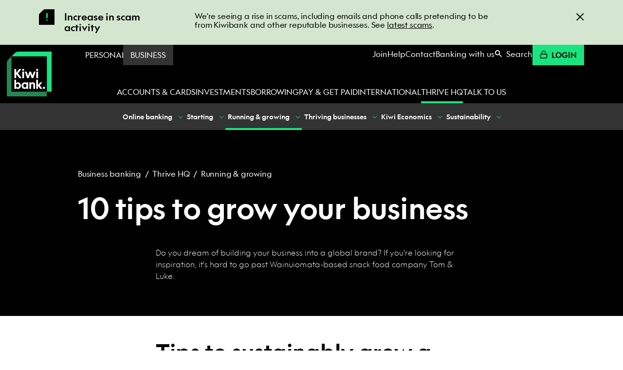

--- FILE ---
content_type: text/html; charset=utf-8
request_url: https://www.kiwibank.co.nz/business-banking/thrive-hq/running-and-growing/tips-to-grow-your-business/
body_size: 59063
content:
<!DOCTYPE html>
<html lang="en" class="no-js">
    <head>
        <script src="https://cdn.optimizely.com/js/25879750142.js"></script>
        
    <meta name="public_rates_remote_endpoint" content="https://rates.kiwibank.co.nz/api/v1/rates" />


    <meta name="ranqx_downloader_endpoint" content="https://api.lo.ranqx.com/v1/weblet/downloader" />

        <meta charset="utf-8" /><meta name="description" content="Do you dream of building your business into a global brand? If you&#39;re looking for inspiration, it&#39;s hard to go past Wainuiomata-based snack food company Tom &amp; Luke." /><meta name="google-site-verification"
              content="F9SocTCpZmSnFWhJDZRBPuwhRhh_KCXANaTFhGvgFwg"/>
        <meta name="msvalidate.01" content="7616C57D801DDCEBE7F8E8DF51DE5804" />
        
        <title>Tips to grow your business&nbsp;| Thrive HQ</title>
        <link rel='icon' href='https://media.kiwibank.co.nz/static/favicon.ico' />
<link rel='apple-touch-icon-precomposed' sizes='16x16' type='image/png' href='https://media.kiwibank.co.nz/static/favicons/favicon-16x16.png' />
<link rel='apple-touch-icon-precomposed' sizes='144x144' type='image/png' href='https://media.kiwibank.co.nz/static/favicons/favicon-144x144.png' />
<link rel='apple-touch-icon-precomposed' sizes='152x152' type='image/png' href='https://media.kiwibank.co.nz/static/favicons/favicon-152x152.png' />
        <meta name="twitter:card" content="summary" />
<meta name="twitter:site" content="@kiwibankNZ" />
<meta name="twitter:title" content="Tips to grow your business | Thrive HQ" />

<meta name="twitter:image" content="https://media.kiwibank.co.nz/media/images/Gardner_meta_1600x900.width-400.format-jpeg_zD2vZyS.jpg" />
        <meta prefix="og: http://ogp.me/ns#" property="og:site_name" content="Kiwibank" />
<meta prefix="og: http://ogp.me/ns#" property="og:url" content="/business-banking/thrive-hq/running-and-growing/tips-to-grow-your-business/" />
<meta prefix="og: http://ogp.me/ns#" property="og:title" content="Tips to grow your business | Thrive HQ" />
<meta prefix="og: http://ogp.me/ns#" property="og:type" content="website" /><meta prefix="og: http://ogp.me/ns#" property="og:description" content="Do you dream of building your business into a global brand? If you&#39;re looking for inspiration, it&#39;s hard to go past Wainuiomata-based snack food company Tom &amp; Luke." />
        
            <meta prefix="og: http://ogp.me/ns#" property="og:image" content="https://media.kiwibank.co.nz/media/images/Gardner_meta_1600x900.width-400.format-jpeg_zD2vZyS.jpg" />
            <meta prefix="og: http://ogp.me/ns#" property="og:image:width" content="400" />
            <meta prefix="og: http://ogp.me/ns#" property="og:image:height" content="225" />
            <meta prefix="og: http://ogp.me/ns#" property="og:image:type" content="image/jpg" />
        
        
            
        
        <meta name="viewport" content="width=device-width, initial-scale=1" />
        <meta name="format-detection" content="telephone=no" />
        
        
<script>document.addEventListener("DOMContentLoaded", function(){
    if (window.document.documentMode) {
        const IE_ALERT_SELECTOR = '[data-alert-id="ie-alert"]';
        const ieAlert = document.querySelector(IE_ALERT_SELECTOR);
        if (!ieAlert) throw Error("Couldn't find " + IE_ALERT_SELECTOR);
        ieAlert.removeAttribute('hidden');
    }
});</script>


<meta name="utm-pass-through-domains" content="cloud.communication.kiwibank.co.nz,apply.kiwibank.co.nz,cloud.communications.kiwibank.co.nz,join.kiwibank.nz,join.kiwibank.co.nz"/>
<meta name="static-root" content="https://media.kiwibank.co.nz/static/js/"/>


<div class="u-hide">
    <svg xmlns="http://www.w3.org/2000/svg" xmlns:xlink="http://www.w3.org/1999/xlink"><symbol style="enable-background:new 0 0 45 45" id="icon-accessibility-audio-enhancement" viewBox="0 0 45 45"><title>accessibility-audio-enhancement</title><style>.st1{fill:#fff}</style><path style="fill:#2e8752" d="M0 0h45v45H0z"/><g id="icons"><path class="st1" d="m26.9 15.4.6.6c.5.5 1.2.9 2 .9h2.8l-3.4-3.4-2-2L23.5 8v2.8c0 .8.3 1.5.9 2l2.5 2.6zm1.7-5.6.1.1 3.5 3.5c.5.6 1.2.9 2 .9H37l-6.3-6.4-5.4-5.4v2.8c0 .8.3 1.5.9 2l2.4 2.5z"/><path style="fill:none" d="M0 0h45v45H0z"/></g><path class="st1" d="M17.6 12.6C12.3 12.6 8 17 8 22.4h3.4c0-3.5 2.8-6.2 6.2-6.2 3.5 0 6.2 2.8 6.2 6.2 0 1.6-.7 3.1-1.8 4.3v.1c-.6.7-1 1.6-1 2.5v3.4l3.5-3.5c1.8-1.9 2.8-4.2 2.8-6.8.1-5.4-4.3-9.8-9.7-9.8z"/><path class="st1" d="M18.6 35c-.6.6-.9 1.2-1 2v.5c0 .8-.6 1.5-1.5 1.5-.8 0-1.5-.6-1.5-1.5h-3.5c0 2.8 2.2 5 5 5s4.9-2.2 4.9-5v-4.9L18.6 35zm-1-17.7c-2.8 0-5 2.2-5 5h3.5c0-.8.6-1.5 1.5-1.5.8 0 1.5.6 1.5 1.5 0 .4-.1.8-.5 1l2.5 2.5c.9-.9 1.4-2.1 1.4-3.5 0-2.8-2.1-5-4.9-5z"/></symbol><symbol id="icon-accessibility-braille-friendly" viewBox="0 0 45 45"><title>accessibility-braille-friendly</title><g fill="none" fill-rule="evenodd"><path fill="#258752" d="M0 0h45v45H0z"/><g transform="translate(16 12)" fill="#FFF" fill-rule="nonzero"><circle cx="2.5" cy="2.5" r="2.5"/><circle cx="10.5" cy="2.5" r="2.5"/><circle cx="2.5" cy="10.5" r="2.5"/><circle cx="10.5" cy="10.5" r="2.5"/><circle cx="2.5" cy="18.5" r="2.5"/><circle cx="10.5" cy="18.5" r="2.5"/></g></g></symbol><symbol id="icon-accessibility-disabled-access" viewBox="0 0 45 45"><title>accessibility-disabled-access</title><g fill="none" fill-rule="evenodd"><path fill="#258752" d="M0 0h45v45H0z"/><path d="M16.432 18.771v2.619a7.369 7.369 0 0 0-3.223 6.098 7.372 7.372 0 0 0 7.37 7.375 7.373 7.373 0 0 0 7.292-6.307l1.462 2.752A9.58 9.58 0 0 1 20.578 37C15.288 37 11 32.708 11 27.415a9.587 9.587 0 0 1 5.432-8.644zM18.654 8c1.53 0 2.77 1.224 2.77 2.734 0 1.349-.989 2.468-2.289 2.693v4.726h6.584v2.236h-6.584v2.235h8.619v.067l4.741 8.803 1.442-.83L35 32.639l-3.436 1.876-5.207-9.655h-9.486V12.827a2.714 2.714 0 0 1-.987-2.093c0-1.51 1.24-2.734 2.77-2.734z" fill="#FFF" fill-rule="nonzero"/></g></symbol><symbol id="icon-android" viewBox="0 0 25 48"><title>android</title><path d="M22.05.99C20.06.33 17.06 0 13 0h-1C7.94 0 4.94.33 2.96.99.97 1.66 0 2.66 0 4v39c0 2.76 2.24 5 5 5h15c2.76 0 5-2.24 5-5V4c0-1.34-.97-2.34-2.95-3.01ZM10 3.49c0-.27.22-.49.49-.49h4.02c.27 0 .49.22.49.49v.02c0 .27-.22.49-.49.49h-4.02a.49.49 0 0 1-.49-.49v-.02ZM10 45c-.55 0-1-.45-1-1s.45-1 1-1h5c.55 0 1 .45 1 1s-.45 1-1 1h-5ZM3 7h19v33H3V7Z"/></symbol><symbol id="icon-app-store-apple" viewBox="0 0 135 40"><title>app-store-apple</title><path fill="#A6A6A6" d="M130.197 40H4.729A4.74 4.74 0 0 1 0 35.267V4.726A4.733 4.733 0 0 1 4.729 0h125.468C132.803 0 135 2.12 135 4.726v30.541c0 2.605-2.197 4.733-4.803 4.733z"/><path d="M134.032 35.268a3.83 3.83 0 0 1-3.834 3.83H4.729a3.835 3.835 0 0 1-3.839-3.83V4.725A3.84 3.84 0 0 1 4.729.89h125.468a3.834 3.834 0 0 1 3.834 3.835l.001 30.543z"/><path d="M30.128 19.784c-.029-3.223 2.639-4.791 2.761-4.864-1.511-2.203-3.853-2.504-4.676-2.528-1.967-.207-3.875 1.177-4.877 1.177-1.022 0-2.565-1.157-4.228-1.123-2.14.033-4.142 1.272-5.24 3.196-2.266 3.923-.576 9.688 1.595 12.859 1.086 1.553 2.355 3.287 4.016 3.226 1.625-.067 2.232-1.036 4.193-1.036 1.943 0 2.513 1.036 4.207.997 1.744-.028 2.842-1.56 3.89-3.127 1.255-1.78 1.759-3.533 1.779-3.623-.041-.014-3.387-1.291-3.42-5.154zm-3.2-9.478c.874-1.093 1.472-2.58 1.306-4.089-1.265.056-2.847.875-3.758 1.944-.806.942-1.526 2.486-1.34 3.938 1.421.106 2.88-.717 3.792-1.793zM53.645 31.504h-2.271l-1.244-3.909h-4.324l-1.185 3.909H42.41l4.284-13.308h2.646l4.305 13.308zm-3.89-5.549L48.63 22.48c-.119-.355-.342-1.191-.671-2.507h-.04a96.75 96.75 0 0 1-.632 2.507l-1.105 3.475h3.573zm14.907.633c0 1.632-.441 2.922-1.323 3.869-.79.843-1.771 1.264-2.942 1.264-1.264 0-2.172-.454-2.725-1.362h-.04v5.055H55.5V25.067c0-1.026-.027-2.079-.079-3.159h1.875l.119 1.521h.04c.711-1.146 1.79-1.718 3.238-1.718 1.132 0 2.077.447 2.833 1.342.758.896 1.136 2.074 1.136 3.535zm-2.172.078c0-.934-.21-1.704-.632-2.31-.461-.632-1.08-.948-1.856-.948-.526 0-1.004.176-1.431.523-.428.35-.708.807-.839 1.373-.066.264-.099.48-.099.65v1.6c0 .698.214 1.287.642 1.768s.984.721 1.668.721c.803 0 1.428-.31 1.875-.928.448-.619.672-1.435.672-2.449zm13.209-.078c0 1.632-.441 2.922-1.324 3.869-.789.843-1.77 1.264-2.941 1.264-1.264 0-2.172-.454-2.724-1.362h-.04v5.055h-2.132V25.067c0-1.026-.027-2.079-.079-3.159h1.875l.119 1.521h.04c.71-1.146 1.789-1.718 3.238-1.718 1.131 0 2.076.447 2.834 1.342.755.896 1.134 2.074 1.134 3.535zm-2.172.078c0-.934-.211-1.704-.633-2.31-.461-.632-1.078-.948-1.855-.948a2.22 2.22 0 0 0-1.432.523c-.428.35-.707.807-.838 1.373-.065.264-.099.48-.099.65v1.6c0 .698.214 1.287.64 1.768.428.48.984.721 1.67.721.803 0 1.428-.31 1.875-.928.448-.619.672-1.435.672-2.449zm14.512 1.106c0 1.132-.393 2.053-1.182 2.764-.867.777-2.074 1.165-3.625 1.165-1.432 0-2.58-.276-3.449-.829l.494-1.777c.936.566 1.963.85 3.082.85.803 0 1.428-.182 1.877-.544.447-.362.67-.848.67-1.454 0-.54-.184-.995-.553-1.364-.367-.369-.98-.712-1.836-1.029-2.33-.869-3.494-2.142-3.494-3.816 0-1.094.408-1.991 1.225-2.689.814-.699 1.9-1.048 3.258-1.048 1.211 0 2.217.211 3.02.632l-.533 1.738c-.75-.408-1.598-.612-2.547-.612-.75 0-1.336.185-1.756.553a1.58 1.58 0 0 0-.533 1.205c0 .526.203.961.611 1.303.355.316 1 .658 1.936 1.027 1.145.461 1.986 1 2.527 1.618.539.616.808 1.387.808 2.307zm7.049-4.264h-2.35v4.659c0 1.185.414 1.777 1.244 1.777.381 0 .697-.033.947-.099l.059 1.619c-.42.157-.973.236-1.658.236-.842 0-1.5-.257-1.975-.77-.473-.514-.711-1.376-.711-2.587v-4.837h-1.4v-1.6h1.4v-1.757l2.094-.632v2.389h2.35v1.602zm10.603 3.119c0 1.475-.422 2.686-1.264 3.633-.883.975-2.055 1.461-3.516 1.461-1.408 0-2.529-.467-3.365-1.401s-1.254-2.113-1.254-3.534c0-1.487.43-2.705 1.293-3.652.861-.948 2.023-1.422 3.484-1.422 1.408 0 2.541.467 3.396 1.402.818.907 1.226 2.078 1.226 3.513zm-2.212.069c0-.885-.189-1.644-.572-2.277-.447-.766-1.086-1.148-1.914-1.148-.857 0-1.508.383-1.955 1.148-.383.634-.572 1.405-.572 2.317 0 .885.189 1.644.572 2.276.461.766 1.105 1.148 1.936 1.148.814 0 1.453-.39 1.914-1.168.393-.645.591-1.412.591-2.296zm9.142-2.913a3.702 3.702 0 0 0-.672-.059c-.75 0-1.33.283-1.738.85-.355.5-.533 1.132-.533 1.895v5.035h-2.131l.02-6.574c0-1.106-.027-2.113-.08-3.021h1.857l.078 1.836h.059c.225-.631.58-1.139 1.066-1.52a2.578 2.578 0 0 1 1.541-.514c.197 0 .375.014.533.039v2.033zm9.535 2.469a5 5 0 0 1-.078.967h-6.396c.025.948.334 1.673.928 2.173.539.447 1.236.671 2.092.671.947 0 1.811-.151 2.588-.454l.334 1.48c-.908.396-1.98.593-3.217.593-1.488 0-2.656-.438-3.506-1.313-.848-.875-1.273-2.05-1.273-3.524 0-1.447.395-2.652 1.186-3.613.828-1.026 1.947-1.539 3.355-1.539 1.383 0 2.43.513 3.141 1.539.563.815.846 1.823.846 3.02zm-2.033-.553c.014-.632-.125-1.178-.414-1.639-.369-.593-.936-.889-1.699-.889-.697 0-1.264.289-1.697.869-.355.461-.566 1.014-.631 1.658h4.441zM49.05 10.009c0 1.177-.353 2.063-1.058 2.658-.653.549-1.581.824-2.783.824-.596 0-1.106-.026-1.533-.078V6.982c.557-.09 1.157-.136 1.805-.136 1.145 0 2.008.249 2.59.747.652.563.979 1.368.979 2.416zm-1.105.029c0-.763-.202-1.348-.606-1.756-.404-.407-.994-.611-1.771-.611-.33 0-.611.022-.844.068v4.889c.129.02.365.029.708.029.802 0 1.421-.223 1.857-.669s.656-1.096.656-1.95zm6.964.999c0 .725-.207 1.319-.621 1.785-.434.479-1.009.718-1.727.718-.692 0-1.243-.229-1.654-.689-.41-.459-.615-1.038-.615-1.736 0-.73.211-1.329.635-1.794s.994-.698 1.712-.698c.692 0 1.248.229 1.669.688.4.446.601 1.022.601 1.726zm-1.087.034c0-.435-.094-.808-.281-1.119-.22-.376-.533-.564-.94-.564-.421 0-.741.188-.961.564-.188.311-.281.69-.281 1.138 0 .435.094.808.281 1.119.227.376.543.564.951.564.4 0 .714-.191.94-.574.194-.317.291-.693.291-1.128zm8.943-2.352-1.475 4.714h-.96l-.611-2.047a15.32 15.32 0 0 1-.379-1.523h-.019a11.15 11.15 0 0 1-.379 1.523l-.649 2.047h-.971l-1.387-4.714h1.077l.533 2.241c.129.53.235 1.035.32 1.513h.019c.078-.394.207-.896.389-1.503l.669-2.25h.854l.641 2.202c.155.537.281 1.054.378 1.552h.029c.071-.485.178-1.002.32-1.552l.572-2.202h1.029zm5.433 4.714H67.15v-2.7c0-.832-.316-1.248-.95-1.248a.946.946 0 0 0-.757.343 1.217 1.217 0 0 0-.291.808v2.796h-1.048v-3.366c0-.414-.013-.863-.038-1.349h.921l.049.737h.029c.122-.229.304-.418.543-.569.284-.176.602-.265.95-.265.44 0 .806.142 1.097.427.362.349.543.87.543 1.562v2.824zm2.89 0h-1.047V6.556h1.047v6.877zm6.17-2.396c0 .725-.207 1.319-.621 1.785-.434.479-1.01.718-1.727.718-.693 0-1.244-.229-1.654-.689-.41-.459-.615-1.038-.615-1.736 0-.73.211-1.329.635-1.794s.994-.698 1.711-.698c.693 0 1.248.229 1.67.688.4.446.601 1.022.601 1.726zm-1.088.034c0-.435-.094-.808-.281-1.119-.219-.376-.533-.564-.939-.564-.422 0-.742.188-.961.564-.188.311-.281.69-.281 1.138 0 .435.094.808.281 1.119.227.376.543.564.951.564.4 0 .713-.191.939-.574.195-.317.291-.693.291-1.128zm6.16 2.362h-.941l-.078-.543h-.029c-.322.433-.781.65-1.377.65-.445 0-.805-.143-1.076-.427a1.339 1.339 0 0 1-.369-.96c0-.576.24-1.015.723-1.319.482-.304 1.16-.453 2.033-.446V10.3c0-.621-.326-.931-.979-.931-.465 0-.875.117-1.229.349l-.213-.688c.438-.271.979-.407 1.617-.407 1.232 0 1.85.65 1.85 1.95v1.736c0 .471.023.846.068 1.124zm-1.088-1.62v-.727c-1.156-.02-1.734.297-1.734.95 0 .246.066.43.201.553a.733.733 0 0 0 .512.184c.23 0 .445-.073.641-.218a.893.893 0 0 0 .38-.742zm7.043 1.62h-.93l-.049-.757h-.029c-.297.576-.803.864-1.514.864-.568 0-1.041-.223-1.416-.669s-.562-1.025-.562-1.736c0-.763.203-1.381.611-1.853.395-.44.879-.66 1.455-.66.633 0 1.076.213 1.328.64h.02V6.556h1.049v5.607c0 .459.012.882.037 1.27zm-1.086-1.988v-.786a1.194 1.194 0 0 0-.408-.965 1.03 1.03 0 0 0-.701-.257c-.391 0-.697.155-.922.466-.223.311-.336.708-.336 1.193 0 .466.107.844.322 1.135.227.31.533.465.916.465.344 0 .619-.129.828-.388.202-.239.301-.527.301-.863zm10.049-.408c0 .725-.207 1.319-.621 1.785-.434.479-1.008.718-1.727.718-.691 0-1.242-.229-1.654-.689-.41-.459-.615-1.038-.615-1.736 0-.73.211-1.329.635-1.794s.994-.698 1.713-.698c.691 0 1.248.229 1.668.688.4.446.601 1.022.601 1.726zm-1.086.034c0-.435-.094-.808-.281-1.119-.221-.376-.533-.564-.941-.564-.42 0-.74.188-.961.564-.188.311-.281.69-.281 1.138 0 .435.094.808.281 1.119.227.376.543.564.951.564.4 0 .715-.191.941-.574.193-.317.291-.693.291-1.128zm6.721 2.362h-1.047v-2.7c0-.832-.316-1.248-.951-1.248-.311 0-.562.114-.756.343s-.291.499-.291.808v2.796h-1.049v-3.366c0-.414-.012-.863-.037-1.349h.92l.049.737h.029a1.53 1.53 0 0 1 .543-.569c.285-.176.602-.265.951-.265.439 0 .805.142 1.096.427.363.349.543.87.543 1.562v2.824zm7.053-3.929h-1.154v2.29c0 .582.205.873.611.873.188 0 .344-.016.467-.049l.027.795c-.207.078-.479.117-.814.117-.414 0-.736-.126-.969-.378-.234-.252-.35-.676-.35-1.271V9.504h-.689v-.785h.689v-.864l1.027-.31v1.173h1.154v.786zm5.548 3.929h-1.049v-2.68c0-.845-.316-1.268-.949-1.268-.486 0-.818.245-1 .735a1.317 1.317 0 0 0-.049.377v2.835h-1.047V6.556h1.047v2.841h.02c.33-.517.803-.775 1.416-.775.434 0 .793.142 1.078.427.355.355.533.883.533 1.581v2.803zm5.723-2.58c0 .188-.014.346-.039.475h-3.143c.014.466.164.821.455 1.067.266.22.609.33 1.029.33.465 0 .889-.074 1.271-.223l.164.728c-.447.194-.973.291-1.582.291-.73 0-1.305-.215-1.721-.645-.418-.43-.625-1.007-.625-1.731 0-.711.193-1.303.582-1.775.406-.504.955-.756 1.648-.756.678 0 1.193.252 1.541.756.281.4.42.895.42 1.483zm-1-.271a1.411 1.411 0 0 0-.203-.805c-.182-.291-.459-.437-.834-.437a.995.995 0 0 0-.834.427 1.586 1.586 0 0 0-.311.815h2.182z" fill="#FFF"/></symbol><symbol id="icon-app-store-google" viewBox="60 -12 135 40"><title>app-store-google</title><path fill="#010101" stroke="#FFF" stroke-width=".797" stroke-miterlimit="10" d="M174.6 21.8c0 3.5-2.5 5.6-6 5.6H66.7c-3.5 0-6.3-2.8-6.3-6.3V-5.4c0-3.5 2.8-6.3 6.3-6.3h101.9c3.5 0 6 2.8 6 6.3v27.2z"/><path fill="#010101" stroke="#FFF" stroke-width=".797" stroke-miterlimit="10" d="M174.6 21.8c0 3.5-2.5 5.6-6 5.6H66.7c-3.5 0-6.3-2.8-6.3-6.3V-5.4c0-3.5 2.8-6.3 6.3-6.3h101.9c3.5 0 6 2.8 6 6.3v27.2z"/><g fill="#FFF"><path d="m138.5 16.4-.9.8-.6.3c-.6.3-1.2.3-1.7.3-.6 0-1.5 0-2.4-.7-1.3-.9-1.8-2.4-1.8-3.8 0-2.8 2.3-4.1 4.1-4.1.6 0 1.3.2 1.8.5.9.6 1.1 1.4 1.3 1.8l-4.2 1.7-1.4.1c.4 2.3 2 3.6 3.7 3.6.8.1 1.5-.2 2.1-.5 0 0 .1-.1 0 0zm-2.5-4.5c.3-.1.5-.2.5-.5 0-.7-.8-1.5-1.8-1.5-.7 0-2.1.6-2.1 2.5 0 .3 0 .6.1.9l3.3-1.4zm-6.3 4.4c0 .7.1.8.7.9.3 0 .6.1.9.1l-.7.4h-3.2c.4-.5.5-.6.5-.9V5.7h-1.4l1.3-.6h2.6c-.6.3-.7.5-.8 1.1l.1 10.1z"/><path d="M124.8 10.1c.4.3 1.3 1.1 1.3 2.4 0 1.3-.7 2-1.5 2.5-.2.2-.5.5-.5.9s.3.6.5.8l.6.5c.8.7 1.5 1.3 1.5 2.5 0 1.7-1.6 3.4-4.7 3.4-2.6 0-3.9-1.2-3.9-2.6 0-.6.3-1.6 1.4-2.2 1.1-.7 2.6-.8 3.4-.8-.3-.3-.5-.7-.5-1.2 0-.3.1-.5.2-.7h-.6c-1.9 0-3-1.4-3-2.8 0-.8.4-1.7 1.1-2.4 1-.8 2.2-1 3.2-1h3.7l-1.1.6-1.1.1zm-1.3 8h-.4c-.2 0-1.1 0-1.9.3-.4.1-1.5.6-1.5 1.8 0 1.3 1.2 2.2 3.2 2.2 1.7 0 2.6-.8 2.6-1.9 0-.9-.6-1.4-2-2.4zm.5-3.4c.4-.4.5-1 .5-1.3 0-1.3-.8-3.3-2.3-3.3-.5 0-1 .2-1.3.6-.3.4-.4.9-.4 1.3 0 1.2.7 3.2 2.2 3.2.6 0 1-.2 1.3-.5zm-10.3 3.2c-2.8 0-4.4-2.2-4.4-4.2 0-2.3 1.9-4.4 4.6-4.4 2.6 0 4.3 2.1 4.3 4.2s-1.6 4.4-4.5 4.4zm2.2-1.5c.4-.6.5-1.3.5-2 0-1.6-.8-4.6-3-4.6-.6 0-1.2.2-1.6.6-.7.6-.8 1.4-.8 2.2 0 1.8.9 4.7 3 4.7.8 0 1.5-.3 1.9-.9zm-11.8 1.5c-2.9 0-4.4-2.2-4.4-4.2 0-2.3 1.9-4.4 4.6-4.4 2.6 0 4.3 2.1 4.3 4.2.1 2.1-1.5 4.4-4.5 4.4zm2.3-1.5c.4-.6.5-1.3.5-2 0-1.6-.8-4.6-3-4.6-.6 0-1.2.2-1.6.6-.7.6-.8 1.4-.8 2.2 0 1.8.9 4.7 3 4.7.7 0 1.5-.3 1.9-.9zm-7.8.8-2.4.6c-1 .2-1.8.3-2.8.3-4.6 0-6.4-3.4-6.4-6.1 0-3.3 2.5-6.3 6.8-6.3.9 0 1.8.1 2.6.3 1.3.4 1.8.8 2.2 1l-1.4 1.3-.6.1.4-.7c-.6-.6-1.6-1.6-3.6-1.6-2.7 0-4.7 2-4.7 5 0 3.2 2.3 6.1 5.9 6.1 1.1 0 1.6-.2 2.1-.4v-2.7l-2.5.1 1.3-.7h3.6l-.4.4c-.1.1-.1.1-.2.3v.8l.1 2.2zM143.7 16.5v4.6h-.9V9.4h.9v1.3c.6-.9 1.7-1.5 2.9-1.5 2.2 0 3.8 1.7 3.8 4.4s-1.5 4.4-3.8 4.4c-1.2.1-2.3-.5-2.9-1.5zm5.7-2.9c0-2-1.1-3.6-2.9-3.6-1.2 0-2.3.9-2.8 1.7v3.7c.5.8 1.6 1.8 2.8 1.8 1.8 0 2.9-1.5 2.9-3.6zm2.2 4.3V6.2h.9v11.6h-.9zm11.1 2.4c.2.1.5.1.7.1.6 0 .9-.2 1.3-1l.7-1.5-3.6-8.5h1l3.1 7.3 3-7.3h1l-4.4 10.3c-.5 1.1-1.2 1.6-2.1 1.6-.3 0-.7-.1-.9-.1l.2-.9zm-2.7-2.5c-.1-.3-.1-.5-.1-.8v-.7c-.3.5-.8.8-1.3 1.1-.6.3-1.1.4-1.8.4-.9 0-1.6-.2-2.1-.7-.5-.4-.7-1-.7-1.8s.4-1.4 1.1-1.8c.7-.5 1.6-.7 2.8-.7h2.1v-1c0-.6-.2-1.1-.6-1.4-.4-.3-1-.5-1.7-.5s-1.2.2-1.7.5c-.4.3-.6.7-.6 1.2h-.9c0-.6.3-1.2.9-1.7.6-.5 1.4-.7 2.4-.7s1.8.2 2.4.7c.6.5.9 1.2.9 2V16c0 .3 0 .6.1.9 0 .3.1.6.2.8l-1.4.1zm-3.2-.6c.8 0 1.3-.2 1.9-.5.6-.3.9-.8 1.1-1.3v-1.6h-2.1c-.8 0-1.5.2-2 .5-.5.4-.8.8-.8 1.3s.2.9.5 1.2c.3.2.8.4 1.4.4z"/></g><path d="M87.1-3.3c0-1.8 1.3-2.9 3-2.9 1.1 0 1.8.5 2.3 1.2l-.8.5c-.3-.4-.8-.8-1.5-.8-1.1 0-2 .9-2 2 0 1.2.8 2 2 2 .6 0 1.1-.3 1.3-.5v-.9h-1.7v-.9h2.7v2.1c-.6.6-1.4 1-2.3 1-1.7.1-3-1-3-2.8zm6.5 2.8v-5.7h3.9v.9h-2.9v1.5h2.8v.9h-2.8v1.6h2.9v.9l-3.9-.1zm6.7 0v-4.8h-1.7v-.9h4.4v.9h-1.7v4.8h-1zm6.1 0v-5.7h1v5.7h-1zm3.8 0v-4.8h-1.7v-.9h4.4v.9h-1.7v4.8h-1zm5.9-2.8c0-1.7 1.2-2.9 2.9-2.9s2.9 1.2 2.9 2.9-1.2 2.9-2.9 2.9-2.9-1.2-2.9-2.9zm4.8 0c0-1.2-.7-2-1.9-2-1.1 0-1.9.9-1.9 2 0 1.2.7 2 1.9 2 1.1.1 1.9-.8 1.9-2zM127-.5l-3-4.1v4.1h-1v-5.7h1l2.9 3.9v-3.9h1v5.7h-.9z" fill="#FFF"/><path fill="none" d="m75.2 13.2 2.9-2.9-2.9 2.9-9.3-9.3 9.3 9.3-9.3 9.3 9.3-9.3 2.9 2.9z"/><linearGradient id="a" gradientUnits="userSpaceOnUse" x1="366.773" y1="-943.716" x2="354.514" y2="-951.388" gradientTransform="rotate(45.001 -934.155 -819.958)"><stop offset="0" stop-color="#D7E69D"/><stop offset=".446" stop-color="#94C4AA"/><stop offset="1" stop-color="#01A4B6"/></linearGradient><path fill="url(#a)" d="M78.1 10.3 66.8 4c-.3-.2-.6-.2-.9-.1l9.3 9.3 2.9-2.9z"/><linearGradient id="b" gradientUnits="userSpaceOnUse" x1="359.647" y1="-950.27" x2="375.539" y2="-946.115" gradientTransform="rotate(45.001 -934.155 -819.958)"><stop offset="0" stop-color="#ED277B"/><stop offset=".019" stop-color="#EE2F7C"/><stop offset=".704" stop-color="#F7BD81"/><stop offset="1" stop-color="#FEEB74"/></linearGradient><path fill="url(#b)" d="M78.1 16.1 82 14c.8-.4.8-1.1 0-1.6l-3.9-2.1-2.9 2.9 2.9 2.9z"/><linearGradient id="c" gradientUnits="userSpaceOnUse" x1="368.518" y1="-937.897" x2="351.283" y2="-948.037" gradientTransform="rotate(45.001 -934.155 -819.958)"><stop offset="0" stop-color="#89CFBD"/><stop offset=".091" stop-color="#7DBEBB"/><stop offset=".54" stop-color="#457CAC"/><stop offset=".852" stop-color="#1C5AA2"/><stop offset="1" stop-color="#084D9F"/></linearGradient><path fill="url(#c)" d="M65.9 3.9c-.3.1-.6.5-.6 1v16.6c0 .5.2.9.6 1l9.3-9.3-9.3-9.3z"/><linearGradient id="d" gradientUnits="userSpaceOnUse" x1="374.776" y1="-945.949" x2="364.163" y2="-931.967" gradientTransform="rotate(45.001 -934.155 -819.958)"><stop offset="0" stop-color="#F04A2B"/><stop offset=".47" stop-color="#B54F6B"/><stop offset=".835" stop-color="#8B5191"/><stop offset="1" stop-color="#7851A1"/></linearGradient><path fill="url(#d)" d="M65.9 22.5c.2.1.5 0 .9-.1l11.3-6.2-2.9-2.9-9.3 9.2z"/></symbol><symbol id="icon-arrow-black" viewBox="0 0 160 106"><title>arrow-black</title><g fill-rule="evenodd"><path d="M97 0c4 0 7.333.667 10 2s5 3 7 5l46 46-13 13L81 0h16z" opacity=".3"/><path d="M97 106c4 0 7.333-.667 10-2s5-3 7-5l46-46-13-13-66 66h16z"/><path d="M0 40h147v18H0z"/></g></symbol><symbol id="icon-arrow-d" viewBox="0 0 12 7"><title>arrow-d</title><path d="m.2.6 5.5 5.6L11.2.6z" fill-rule="evenodd"/></symbol><symbol id="icon-arrow-green-two-toned" viewBox="0 0 79 106"><title>arrow-green-two-toned</title><g fill="none" fill-rule="evenodd"><path d="M16 0c4 0 7.3.7 10 2s5 3 7 5l46 46-13 13L0 0h16z" fill="#258752"/><path d="M16 106c4 0 7.3-.7 10-2s5-3 7-5l46-46-13-13-66 66h16z" fill="#19E480"/></g></symbol><symbol id="icon-arrow-green" viewBox="0 0 160 106"><title>arrow-green</title><g fill="none" fill-rule="evenodd"><path d="M97 0c4 0 7.333.667 10 2s5 3 7 5l46 46-13 13L81 0h16z" fill="#258752"/><path d="M97 106c4 0 7.333-.667 10-2s5-3 7-5l46-46-13-13-66 66h16z" fill="#19E480"/><path fill="#19E480" d="M0 40h147v18H0z"/></g></symbol><symbol overflow="visible" id="icon-arrow-r" viewBox="0 0 14 14"><title>arrow-r</title><path d="m3.9 11.9 5.6-5.5L3.9.9v11z"/></symbol><symbol id="icon-arrow-u" viewBox="0 0 12 7"><title>arrow-u</title><path d="M.2 6.2 5.7.6l5.5 5.6z" fill-rule="evenodd"/></symbol><symbol id="icon-arrow" viewBox="0 0 160 106"><title>arrow</title><g fill="none" fill-rule="evenodd"><path d="M97 0c4 0 7.333.667 10 2s5 3 7 5l46 46-13 13L81 0h16z" fill="#258752"/><path d="M97 106c4 0 7.333-.667 10-2s5-3 7-5l46-46-13-13-66 66h16z" fill="#19E480"/><path fill="#19E480" d="M0 40h147v18H0z"/></g></symbol><symbol id="icon-b-corp-certification" viewBox="0 0 28 46"><title>b-corp-certification</title><g fill="#FFF" fill-rule="evenodd"><path d="M10.089 27.226h5.212c1.795 0 2.934-1.07 2.934-2.737 0-1.99-1.642-2.546-3.394-2.546h-4.752v5.283zm0-6.994h4.162c2.364 0 3.328-.834 3.328-2.438 0-2.117-1.532-2.416-3.328-2.416h-4.162v4.854zM8.01 13.667h5.67c1.38 0 3.198 0 4.139.556 1.03.598 1.839 1.69 1.839 3.187 0 1.625-.875 2.844-2.32 3.42v.044c1.927.385 2.977 1.797 2.977 3.679 0 2.245-1.643 4.384-4.751 4.384H8.01v-15.27z"/><path d="M13.74 7.923C6.179 7.923.047 13.913.047 21.302c0 7.388 6.132 13.379 13.695 13.379 7.566 0 13.698-5.99 13.698-13.38 0-7.388-6.132-13.378-13.698-13.378m11.892 13.385c0 6.415-5.323 11.616-11.892 11.616-6.566 0-11.89-5.2-11.89-11.616 0-6.414 5.324-11.614 11.89-11.614 6.569 0 11.892 5.2 11.892 11.614M.074 39.258H27.41v-1.755H.074zm25.74-3.954a.835.835 0 0 1 .177-.25.836.836 0 0 1 .578-.227.82.82 0 0 1 .754.477.741.741 0 0 1 .066.317.73.73 0 0 1-.066.315.773.773 0 0 1-.177.254.784.784 0 0 1-.577.228.851.851 0 0 1-.316-.059.799.799 0 0 1-.44-.423.721.721 0 0 1-.063-.315c0-.114.018-.22.064-.317zm.135.585a.65.65 0 0 0 .62.412.665.665 0 0 0 .48-.193.667.667 0 0 0 .14-.219.675.675 0 0 0 .052-.268.668.668 0 0 0-.053-.268.665.665 0 0 0-.14-.215.68.68 0 0 0-.48-.195.69.69 0 0 0-.478.195.602.602 0 0 0-.14.215.672.672 0 0 0-.053.268.68.68 0 0 0 .052.268zm.672-.733c.114 0 .197.022.252.065.055.046.083.112.083.201 0 .085-.026.145-.072.186a.348.348 0 0 1-.181.07l.273.41h-.158l-.261-.402H26.4v.401h-.15v-.93h.37zm-.065.414a1.7 1.7 0 0 0 .095-.003.23.23 0 0 0 .079-.018.136.136 0 0 0 .056-.046.153.153 0 0 0 .02-.087c0-.03-.006-.057-.019-.073a.107.107 0 0 0-.048-.043.202.202 0 0 0-.067-.022c-.025-.002-.05-.004-.075-.004H26.4v.296h.155zM3.387 2.04a1.124 1.124 0 0 0-.571-.446 1.157 1.157 0 0 0-.385-.065c-.244 0-.452.046-.623.139a1.17 1.17 0 0 0-.415.372 1.612 1.612 0 0 0-.232.53 2.582 2.582 0 0 0 0 1.208c.048.192.125.364.232.517.106.154.244.276.415.369.17.092.379.138.623.138.333 0 .592-.099.779-.297.187-.199.301-.46.343-.784h1.052a2.433 2.433 0 0 1-.214.818 1.963 1.963 0 0 1-.457.622 1.96 1.96 0 0 1-.665.392c-.254.09-.533.136-.838.136-.379 0-.719-.065-1.021-.193a2.184 2.184 0 0 1-.765-.531 2.346 2.346 0 0 1-.478-.795 2.854 2.854 0 0 1-.166-.984c0-.36.055-.696.166-1.004.111-.31.27-.578.478-.808.207-.23.463-.41.765-.542.302-.13.642-.196 1.021-.196.272 0 .53.039.772.115.243.077.46.189.65.335.192.147.35.328.475.545.125.216.203.464.236.743H3.51a.86.86 0 0 0-.124-.334m3.748.862c-.118-.126-.297-.19-.537-.19a.874.874 0 0 0-.391.078.708.708 0 0 0-.381.436 1.07 1.07 0 0 0-.045.23h1.6c-.047-.243-.129-.428-.246-.554m-1.112 1.84c.148.14.36.21.637.21a.9.9 0 0 0 .513-.146c.143-.097.23-.2.263-.308H8.3c-.138.42-.35.72-.637.9-.286.18-.632.27-1.038.27a2.09 2.09 0 0 1-.762-.132 1.584 1.584 0 0 1-.938-.957 2.085 2.085 0 0 1-.128-.744c0-.261.044-.505.131-.73a1.707 1.707 0 0 1 .953-.974 1.88 1.88 0 0 1 .744-.142c.304 0 .57.058.796.173.226.114.412.269.557.463.146.194.25.415.315.663.065.248.088.507.07.777H5.78c.014.311.095.537.242.677M9.74 2.084v.649h.014a1.183 1.183 0 0 1 .457-.538 1.34 1.34 0 0 1 .326-.152c.115-.036.235-.054.36-.054a.77.77 0 0 1 .214.034v.893a1.978 1.978 0 0 0-.353-.034c-.18 0-.332.03-.457.088a.782.782 0 0 0-.301.24.954.954 0 0 0-.163.355 1.901 1.901 0 0 0-.048.44V5.58h-.983V2.084h.934zm4.002 0v.642h-.72v1.731c0 .163.028.271.084.325.055.054.166.081.331.081a1.736 1.736 0 0 0 .305-.027v.744a2.387 2.387 0 0 1-.277.027 6.01 6.01 0 0 1-.298.007 2.92 2.92 0 0 1-.432-.03 1.03 1.03 0 0 1-.36-.119.635.635 0 0 1-.246-.25.872.872 0 0 1-.09-.426V2.726h-.595v-.642h.595V1.035h.983v1.049h.72zm.573-.541h1V.75h-1v.792zm0 4.037h1V2.084h-1V5.58zm1.373-2.854v-.642h.588v-.27c0-.312.1-.567.298-.765.198-.198.499-.298.9-.298.088 0 .176.004.263.01l.256.018v.716a3.026 3.026 0 0 0-.36-.02c-.133 0-.23.03-.287.091-.058.061-.086.164-.086.308v.21h.678v.642h-.678V5.58h-.984V2.726h-.588zm2.916-1.183h1V.75h-1v.792zm0 4.037h1V2.084h-1V5.58zm3.645-2.678c-.117-.126-.297-.19-.536-.19a.876.876 0 0 0-.391.078.708.708 0 0 0-.38.436 1.07 1.07 0 0 0-.046.23h1.599c-.046-.243-.128-.428-.246-.554m-1.111 1.84c.148.14.36.21.637.21.199 0 .37-.05.512-.146.144-.097.231-.2.264-.308h.865c-.138.42-.35.72-.637.9-.287.18-.632.27-1.038.27-.283 0-.536-.044-.762-.132a1.583 1.583 0 0 1-.575-.375 1.68 1.68 0 0 1-.363-.582 2.085 2.085 0 0 1-.128-.744c0-.261.044-.505.131-.73a1.7 1.7 0 0 1 .952-.974c.224-.095.472-.142.745-.142.304 0 .57.058.796.173.226.114.412.269.557.463a1.9 1.9 0 0 1 .315.663c.065.248.087.507.07.777h-2.583c.014.311.094.537.242.677m5.282-1.336a1.005 1.005 0 0 0-.141-.352.796.796 0 0 0-.26-.247.777.777 0 0 0-.401-.094.817.817 0 0 0-.409.094.767.767 0 0 0-.267.25 1.103 1.103 0 0 0-.145.356 1.859 1.859 0 0 0 .003.821c.033.136.085.256.156.362a.853.853 0 0 0 .27.257.74.74 0 0 0 .392.098.795.795 0 0 0 .405-.094.73.73 0 0 0 .26-.254 1.12 1.12 0 0 0 .137-.362 2.068 2.068 0 0 0 0-.835zm.042 1.728c-.115.19-.267.326-.453.409a1.537 1.537 0 0 1-.634.125c-.268 0-.503-.05-.706-.152a1.405 1.405 0 0 1-.502-.413 1.837 1.837 0 0 1-.298-.598 2.457 2.457 0 0 1 0-1.383c.067-.219.166-.411.298-.578.132-.167.297-.301.495-.403.199-.101.43-.152.693-.152.212 0 .414.044.605.132.192.088.343.217.454.389h.014V.75h.983v4.83h-.935v-.447h-.014zM2.472 42.705c-.05-.339-.38-.596-.761-.596-.687 0-.946.572-.946 1.167 0 .567.259 1.138.946 1.138.467 0 .732-.314.79-.762h.742c-.079.848-.679 1.39-1.532 1.39C.634 45.043 0 44.258 0 43.277c0-1.01.634-1.796 1.71-1.796.766 0 1.41.439 1.503 1.225h-.741zm2.368 1.814c.473 0 .615-.396.615-.786 0-.395-.142-.79-.614-.79-.468 0-.61.395-.61.79 0 .39.142.786.61.786m0-2.086c.794 0 1.306.514 1.306 1.3 0 .781-.512 1.296-1.306 1.296-.79 0-1.302-.515-1.302-1.296 0-.786.512-1.3 1.302-1.3m1.733.063h.658v.457h.01c.126-.31.468-.524.805-.524.049 0 .107.01.151.023v.629a1.326 1.326 0 0 0-.249-.023c-.507 0-.683.357-.683.79v1.11h-.692v-2.462zm3.766 1.242c0-.391-.16-.795-.604-.795-.454 0-.6.395-.6.795s.156.78.605.78c.454 0 .599-.38.599-.78zM8.468 42.5h.659v.314h.01c.165-.262.438-.38.75-.38.79 0 1.145.623 1.145 1.323 0 .657-.37 1.272-1.106 1.272-.302 0-.59-.129-.755-.372h-.01v1.172h-.693v-3.33zm4.084 2.019c.473 0 .614-.396.614-.786 0-.395-.141-.79-.614-.79-.468 0-.61.395-.61.79 0 .39.142.786.61.786m0-2.086c.795 0 1.307.514 1.307 1.3 0 .781-.512 1.296-1.307 1.296-.79 0-1.302-.515-1.302-1.296 0-.786.512-1.3 1.302-1.3m1.734.063h.658v.457h.01c.127-.31.468-.524.805-.524a.58.58 0 0 1 .151.023v.629a1.314 1.314 0 0 0-.249-.023c-.507 0-.682.357-.682.79v1.11h-.693v-2.462zm3.427 1.261c-.117.1-.36.104-.575.143-.215.042-.41.115-.41.362 0 .252.2.314.425.314.54 0 .56-.419.56-.567v-.252zm-1.6-.5c.04-.634.62-.824 1.185-.824.502 0 1.107.11 1.107.7v1.281c0 .224.024.448.089.548h-.703a1.062 1.062 0 0 1-.05-.238c-.218.224-.54.305-.847.305-.478 0-.858-.233-.858-.739 0-.557.43-.69.858-.747.424-.062.82-.048.82-.325 0-.29-.207-.332-.45-.332-.263 0-.433.104-.458.371h-.693zm3.69-.757h.508v.452h-.508v1.218c0 .23.06.287.293.287a1.2 1.2 0 0 0 .215-.018v.528a2.733 2.733 0 0 1-.405.024c-.424 0-.794-.096-.794-.586v-1.453h-.42V42.5h.42v-.739h.691v.739zm1.03 2.462h1V42.5h-1v2.462zm0-2.843h1v-.558h-1v.558zm2.458 2.4c.474 0 .615-.396.615-.786 0-.395-.14-.79-.615-.79-.468 0-.61.395-.61.79 0 .39.142.786.61.786m0-2.086c.795 0 1.308.514 1.308 1.3 0 .781-.513 1.296-1.308 1.296-.789 0-1.3-.515-1.3-1.296 0-.786.511-1.3 1.3-1.3m1.755.067h.659v.343h.014a.904.904 0 0 1 .77-.41c.737 0 .922.405.922 1.014v1.515h-.692v-1.39c0-.406-.123-.606-.444-.606-.376 0-.536.205-.536.706v1.29h-.693V42.5z"/></g></symbol><symbol id="icon-bb-logo" viewBox="0 0 121 81"><title>Logo-BB</title><g fill="none" fill-rule="evenodd"><path d="M0 .082h80.085V80H0V.082Z" fill="#6BB964" transform="translate(.75 .5)"/><path d="M13.842 29.295h-3.777v18.08h3.777V39.19l6.787 8.186h4.633l-7.79-9.423 7.524-8.657h-4.544l-6.61 7.774v-7.774Zm12.896 18.08h3.658V34.212h-3.659v13.163Zm3.983-16.962c0-1.207-1.003-2.09-2.154-2.09-1.18 0-2.184.883-2.184 2.09 0 1.237 1.003 2.091 2.184 2.091 1.15 0 2.154-.854 2.154-2.09Zm12.187 3.8h-2.804l-2.154 8.391-2.36-8.392h-3.66l4.014 13.163h3.363l2.155-8.069 2.153 8.07h3.364l4.013-13.164h-3.541l-2.36 8.392-2.183-8.392ZM16.233 66.672c-1.092 0-2.066-.619-2.479-1.532v-4.329c.413-.882 1.416-1.53 2.48-1.53 1.976 0 3.156 1.59 3.156 3.71 0 2.09-1.18 3.68-3.157 3.68m.826-10.57c-1.416 0-2.715.677-3.305 1.383v-7.067h-3.689v19.14h3.69v-1.09c.589.708 1.888 1.385 3.304 1.385 3.836 0 5.99-3.092 5.99-6.861 0-3.77-2.154-6.89-5.99-6.89m15.412 9.864c-.324.707-1.298 1.148-2.33 1.148-1.151 0-2.332-.47-2.332-1.62 0-1.118 1.18-1.619 2.331-1.619 1.033 0 2.007.442 2.331 1.148v.943ZM30.319 56.1c-1.741 0-3.453.501-4.397 1.09v3.15a6.541 6.541 0 0 1 3.6-1.06c1.859 0 2.95.796 2.95 2.062v.736c-.53-.383-1.8-.765-2.95-.765-2.892 0-5.105 1.707-5.105 4.21 0 2.738 2.213 4.27 4.87 4.27 1.445 0 2.743-.5 3.185-.943v.708h3.512v-8.393c0-3.21-2.036-5.065-5.665-5.065Zm29.27 6.331 5.488-6.036h-4.395l-4.516 5.212v-11.19h-3.66v19.14h3.66v-6.065l4.75 6.066h4.28l-5.607-7.127Zm6.255 4.977c0 1.325 1.004 2.356 2.302 2.356s2.302-1.031 2.302-2.356c0-1.326-1.004-2.326-2.302-2.326s-2.302 1-2.302 2.326Zm-27.489 2.15h3.659v-8.334c.295-1.148 1.269-1.826 2.39-1.826 1.446 0 2.154.942 2.154 2.327v7.833h3.659v-8.6c0-2.914-1.683-4.858-4.662-4.858-1.535 0-2.833.678-3.541 1.502v-1.207h-3.659v13.163M56.49 30.413c0-1.207-1.003-2.09-2.153-2.09-1.18 0-2.184.883-2.184 2.09 0 1.237 1.004 2.092 2.184 2.092 1.15 0 2.154-.855 2.154-2.092m-3.984 3.799h3.659v13.163h-3.659V34.212Z" fill="#FFF" transform="translate(.75 .5)"/><path d="M80.085 40.243h39.84V80h-39.84V40.243Z" fill="#075928" transform="translate(.75 .5)"/><path d="M85.83 57.286v1.788h.447c.551 0 .816-.166.816-.89 0-.642-.242-.898-.764-.898h-.499Zm.302-2.308h-.302v1.727h.333c.529 0 .725-.143.725-.867 0-.641-.219-.86-.756-.86Zm1.044 2.029c.945.09 1.368.535 1.368 1.29 0 .837-.469 1.335-1.776 1.335h-2.805v-.377c.355 0 .485-.098.485-.528v-3.425c0-.43-.13-.528-.485-.528v-.4h2.646c.968 0 1.754.438 1.754 1.426 0 .784-.515 1.086-1.187 1.177v.03Zm5.586 1.463c0 .55.068.611.43.641v.347l-1.338.272h-.113a1.072 1.072 0 0 1-.22-.589c-.271.37-.694.589-1.277.589-.665 0-1.088-.325-1.088-1.094v-1.682c0-.55-.068-.626-.416-.641v-.37l1.535-.249h.188v2.618c0 .385.106.61.455.61.173 0 .34-.044.536-.195v-1.773c0-.55-.068-.626-.416-.641v-.37l1.535-.249h.189v2.776m.755.935v-.852h.847c.06.536.363.664.725.664.34 0 .568-.128.568-.4 0-.271-.16-.392-.477-.46l-.643-.136c-.657-.136-1.012-.55-1.012-1.222 0-.92.725-1.357 1.602-1.357.71 0 1.164.18 1.376.271v.852h-.786c-.053-.437-.325-.573-.695-.573-.303 0-.485.12-.485.385 0 .219.136.324.379.377l.597.128c.763.174 1.232.611 1.232 1.35 0 .845-.627 1.298-1.754 1.298-.846 0-1.247-.211-1.474-.325m4.528-3.952a.748.748 0 0 1-.748-.74c0-.406.347-.738.77-.738.416 0 .741.332.741.739s-.34.74-.763.74Zm-1.036 4.179v-.377c.355 0 .431-.098.431-.528v-1.773c0-.55-.068-.626-.416-.641v-.37l1.535-.249h.189v3.033c0 .43.075.528.43.528v.377H97.01Zm6.629-.905c0 .43.075.528.431.528v.377h-2.17v-.377c.356 0 .431-.098.431-.528v-1.57c0-.46-.18-.61-.476-.61-.287 0-.492.113-.642.203v1.977c0 .43.075.528.43.528v.377h-2.169v-.377c.355 0 .431-.098.431-.528v-1.773c0-.55-.068-.626-.416-.641v-.37l1.33-.301h.114c.046.06.219.37.25.686.325-.377.733-.686 1.33-.686.627 0 1.126.37 1.126 1.199v1.886m2.04-1.403h.953c0-.905-.114-1.162-.439-1.162-.324 0-.46.264-.514 1.162Zm1.974 1.433.196.332c-.43.445-.952.64-1.678.64-1.217 0-1.913-.746-1.913-2.05 0-1.29.756-2.037 1.92-2.037 1.285 0 1.739.724 1.739 1.885v.37h-2.245c.03.754.28 1.094.975 1.094.317 0 .658-.068 1.006-.234Zm.688.648v-.852h.846c.06.536.362.664.726.664.34 0 .566-.128.566-.4 0-.271-.158-.392-.475-.46l-.643-.136c-.658-.136-1.013-.55-1.013-1.222 0-.92.726-1.357 1.602-1.357.711 0 1.164.18 1.376.271v.852h-.786c-.053-.437-.325-.573-.696-.573-.302 0-.483.12-.483.385 0 .219.136.324.377.377l.598.128c.763.174 1.232.611 1.232 1.35 0 .845-.628 1.298-1.754 1.298-.846 0-1.247-.211-1.474-.325m3.598 0v-.852h.846c.061.536.364.664.726.664.34 0 .567-.128.567-.4 0-.271-.158-.392-.476-.46l-.642-.136c-.658-.136-1.014-.55-1.014-1.222 0-.92.726-1.357 1.603-1.357.71 0 1.164.18 1.376.271v.852h-.786c-.054-.437-.325-.573-.696-.573-.302 0-.484.12-.484.385 0 .219.136.324.379.377l.597.128c.763.174 1.231.611 1.231 1.35 0 .845-.627 1.298-1.753 1.298-.847 0-1.248-.211-1.474-.325M85.83 64.323v1.788h.447c.551 0 .816-.166.816-.89 0-.641-.242-.898-.764-.898h-.499Zm.302-2.308h-.302v1.728h.333c.529 0 .725-.144.725-.868 0-.641-.219-.86-.756-.86Zm1.044 2.03c.945.09 1.368.535 1.368 1.29 0 .836-.469 1.334-1.776 1.334h-2.805v-.377c.355 0 .485-.098.485-.528V62.34c0-.43-.13-.528-.485-.528v-.4h2.646c.968 0 1.754.437 1.754 1.426 0 .784-.515 1.086-1.187 1.176v.03Zm3.604.784c-.37 0-.596.218-.596.633 0 .377.144.498.37.498.13 0 .349-.045.47-.173l.022-.958h-.265Zm2.012 1.305v.362c-.174.113-.484.218-.877.218-.438 0-.74-.203-.817-.52-.12.287-.445.573-1.05.573-.658 0-1.202-.317-1.202-1.124 0-.89.62-1.282 1.806-1.282.091 0 .31.008.409.015v-.354c0-.543-.144-.785-.484-.785-.348 0-.439.272-.491.694h-.975v-.814c.43-.257 1.066-.438 1.716-.438.884 0 1.549.385 1.549 1.267 0 .226-.03.845-.03 1.532 0 .565.09.656.446.656Zm4.444-.37c0 .43.076.528.43.528v.377h-2.168v-.377c.355 0 .43-.098.43-.528v-1.569c0-.46-.181-.61-.475-.61-.288 0-.492.112-.643.203v1.976c0 .43.075.528.43.528v.377h-2.168v-.377c.355 0 .43-.098.43-.528v-1.772c0-.551-.068-.627-.415-.642v-.37l1.33-.301h.113c.046.06.22.37.25.686.324-.377.733-.686 1.33-.686.627 0 1.126.37 1.126 1.2v1.885m3.621-1.464.952 1.6c.204.34.355.362.604.392v.377h-1.617l-1.081-1.953.945-1.072c.234-.263.12-.482-.242-.482v-.385h1.852v.385c-.302.038-.492.143-.748.422l-.665.717Zm-1.202 1.464c0 .43.075.528.43.528v.377h-2.17v-.377c.357 0 .432-.098.432-.528v-3.44c0-.55-.098-.626-.446-.64v-.37l1.481-.196h.114c.03.037.159.234.159.754v3.892Zm4.035-3.274a.748.748 0 0 1-.748-.739c0-.407.348-.739.771-.739.416 0 .741.332.741.74a.75.75 0 0 1-.763.738Zm-1.035 4.18v-.378c.356 0 .43-.098.43-.528v-1.772c0-.551-.067-.627-.414-.642v-.37l1.534-.248h.19v3.032c0 .43.074.528.43.528v.377h-2.17Zm6.637-.906c0 .43.076.528.43.528v.377h-2.169v-.377c.355 0 .431-.098.431-.528v-1.569c0-.46-.181-.61-.477-.61-.286 0-.49.112-.642.203v1.976c0 .43.076.528.43.528v.377h-2.168v-.377c.356 0 .43-.098.43-.528v-1.772c0-.551-.067-.627-.415-.642v-.37l1.33-.301h.114c.045.06.219.37.249.686.325-.377.733-.686 1.33-.686.627 0 1.127.37 1.127 1.2v1.885m2.358-2.572c-.28 0-.423.196-.423.762 0 .528.15.739.423.739.295 0 .43-.204.43-.717 0-.603-.127-.784-.43-.784Zm2.524.075c-.212.159-.423.25-.657.25-.181 0-.325-.023-.491-.084.18.113.302.31.302.611 0 .528-.287 1.14-1.799 1.14h-.053c-.114.067-.181.128-.181.225 0 .091.045.159.18.166l.742.046c1.005.06 1.504.332 1.504 1.146 0 1.049-.854 1.426-2.049 1.426-1.08 0-1.874-.219-1.874-.777 0-.241.174-.445.393-.528h.937a.607.607 0 0 0-.098.347c0 .34.212.452.703.452.59 0 .809-.173.809-.528 0-.339-.242-.437-.9-.467a18.1 18.1 0 0 1-.974-.06c-.424-.053-.59-.332-.59-.687 0-.407.332-.732.891-.86-.65-.128-1.027-.513-1.027-1.124 0-.844.68-1.282 1.708-1.282.385 0 .642.09.87.143.173.038.188.053.377.053.28 0 .62-.219.831-.422l.446.814Zm.726 3.5a.775.775 0 0 1-.77-.777.77.77 0 0 1 .77-.761c.423 0 .778.346.778.761 0 .43-.355.777-.778.777" fill="#FFF" transform="translate(.75 .5)"/></g></symbol><symbol fill="none" id="icon-bg-pattern-dark" viewBox="0 0 375 300"><title>bg-pattern-dark</title><g clip-path="url(#a)" opacity=".3"><mask id="b" style="mask-type:luminance" maskUnits="userSpaceOnUse" x="-1991" y="-100" width="4357" height="400"><path fill="#fff" d="M-1990.28-100h4356v400h-4356z"/></mask><g mask="url(#b)" fill-rule="evenodd" clip-rule="evenodd"><path d="M-37.217 300v-48.272H30.83c10.581 0 20.729 4.253 28.21 11.821L95.07 300H-37.217zM87.845 193.555l36.089 36.45h-93.46l-.344-.44v-47.831l29.46-.001c10.598 0 20.759 4.253 28.255 11.822zM-152.668 96.05v69.742c0 10.577-4.235 20.72-11.78 28.198l-36.324 36.015V122.306a39.682 39.682 0 0 1 9.945-26.256h-.324l36.132-36.454c7.502-7.569 17.677-11.82 28.289-11.82h83.313c10.527 0 20.624 4.251 28.069 11.82L20.509 96.05h-173.177zm-139.503 132.749V300h-48.102l-.002-6.514a40.15 40.15 0 0 1 11.779-28.405l36.325-36.282z" fill="#C6C7C9"/><path d="m-48.994 144.333-36.327-36.215v127.315a40.023 40.023 0 0 0 11.78 28.352L-37.215 300V172.682a40.03 40.03 0 0 0-11.778-28.349zm171.726 84.466V300h48.101l.003-6.486a40.17 40.17 0 0 0-11.78-28.415l-36.324-36.3zm-323.504-47.065v48.272l-92.601-.001 36.089-36.45.419-.417c7.451-7.308 17.434-11.405 27.837-11.405l28.256.001zM30.13 230.005V121.646a40.068 40.068 0 0 0-9.247-25.597l-38.858.002v69.346a40.06 40.06 0 0 0 11.365 27.95l.416.42 36.324 36.238zm-158.227 64.329 30.643-30.549a40.03 40.03 0 0 0 11.778-28.349V108.118L-122 144.333a40.021 40.021 0 0 0-11.78 28.352v79.043h-66.489c-10.582 0-20.726 4.253-28.21 11.821L-264.51 300h132.004l4.409-5.666z" fill="#DBDCDD"/><path d="M507.227 300v-48.272h68.046c10.582 0 20.729 4.253 28.21 11.821L639.514 300H507.227zm125.061-106.445 36.089 36.45h-93.46l-.344-.44v-47.831l29.46-.001c10.598 0 20.759 4.253 28.255 11.822zM391.776 96.05v69.742c0 10.577-4.236 20.72-11.781 28.198l-36.324 36.015V122.306a39.678 39.678 0 0 1 9.946-26.256h-.325l36.132-36.454c7.502-7.569 17.678-11.82 28.289-11.82h83.313c10.527 0 20.625 4.251 28.069 11.82l35.857 36.454H391.776zM252.273 228.799V300h-48.102l-.003-6.514a40.146 40.146 0 0 1 11.78-28.405l36.325-36.282z" fill="#C6C7C9"/><path d="m495.449 144.333-36.326-36.215v127.315a40.021 40.021 0 0 0 11.78 28.352L507.227 300V172.682a40.03 40.03 0 0 0-11.778-28.349zm171.726 84.466V300h48.102l.002-6.486a40.174 40.174 0 0 0-11.779-28.415l-36.325-36.3zm-323.504-47.065v48.272l-92.601-.001 36.089-36.45.419-.417c7.451-7.308 17.434-11.405 27.837-11.405l28.256.001zm230.903 48.271V121.646a40.069 40.069 0 0 0-9.247-25.597l-38.859.002.001 69.346a40.058 40.058 0 0 0 11.365 27.95l.415.42 36.325 36.238zm-158.227 64.329 30.643-30.549a40.03 40.03 0 0 0 11.778-28.349V108.118l-36.324 36.215a40.022 40.022 0 0 0-11.781 28.352v79.043h-66.489c-10.581 0-20.726 4.253-28.21 11.821L279.933 300h132.004l4.41-5.666z" fill="#DBDCDD"/><path d="M235.004-100v48.272h68.047c10.581 0 20.728-4.253 28.21-11.821L367.292-100H235.004zM360.065 6.445l36.09-36.45h-93.461l-.344.44v47.83l29.46.002c10.599 0 20.759-4.253 28.255-11.822zM119.553 103.95V34.208c0-10.577-4.236-20.72-11.78-28.198L71.449-30.005v107.7c0 9.687 3.553 19.01 9.945 26.255h-.325l36.133 36.454c7.502 7.569 17.677 11.819 28.289 11.819h83.312c10.528 0 20.625-4.25 28.07-11.819l35.857-36.454H119.553zM-19.95-28.799V-100h-48.102l-.003 6.514a40.147 40.147 0 0 0 11.78 28.405l36.325 36.282z" fill="#C6C7C9"/><path d="M223.227 55.667 186.9 91.882V-35.433a40.025 40.025 0 0 1 11.78-28.352L235.005-100V27.318a40.03 40.03 0 0 1-11.778 28.349zm171.725-84.466V-100h48.102l.003 6.486a40.173 40.173 0 0 1-11.78 28.415l-36.325 36.3zM71.449 18.266v-48.272h-92.601L14.937 6.446l.419.417c7.45 7.308 17.434 11.405 27.836 11.405l28.257-.001zM302.35-30.005V78.354a40.07 40.07 0 0 1-9.247 25.597l-38.859-.002.001-69.346a40.062 40.062 0 0 1 11.365-27.95l.416-.42 36.324-36.238zM144.124-94.334l30.643 30.549a40.03 40.03 0 0 1 11.778 28.35V91.881l-36.324-36.215a40.022 40.022 0 0 1-11.781-28.352v-79.043H71.952c-10.582 0-20.727-4.253-28.21-11.821L7.71-100h132.005l4.409 5.666z" fill="#DBDCDD"/></g></g><defs><clipPath id="a"><path fill="#fff" transform="translate(-1990.28 -100)" d="M0 0h4355.56v400H0z"/></clipPath></defs></symbol><symbol id="icon-bg-warning" viewBox="31.5 8.5 33 5"><title>bg-warning</title><path d="M47.2-2.5 49.9.2 31.1 19.5l-2.7-2.7L47.2-2.5zm10.9 0L60.8.2 41.9 19.5l-2.7-2.7L58.1-2.5zm10.9 0L71.7.2 52.8 19.5l-2.7-2.7L69-2.5z" fill-rule="evenodd" clip-rule="evenodd" fill="#E29A00"/></symbol><symbol id="icon-breadcrumb" viewBox="0 0 12 12"><title>breadcrumb</title><path d="m4.4 9 4-4-4-4-.7.5L7.1 5 3.7 8.4l.7.6z"/></symbol><symbol id="icon-calculator-big" viewBox="0 0 24 24"><title>calculator-big</title><path d="M17.6 1H6.5C5 1 3.7 2.3 3.7 3.9v16.3C3.7 21.7 5 23 6.5 23h10.9c1.5 0 2.9-1.3 2.9-2.9V3.9C20.1 2.3 19 1 17.6 1zM9.4 20H6.5v-2.9h2.9V20zm0-4.1H6.5V13h2.9v2.9zm0-4H6.5V9.1h2.9v2.8zm3.9 8.1h-2.7v-2.9h2.9V20h-.2zm0-4.1h-2.7V13h2.9v2.9h-.2zm0-4h-2.7V9.1h2.9V12h-.2zm4 8.1h-2.7v-2.9h2.9V20h-.2zm0-4.1h-2.7V13h2.9v2.9h-.2zm0-4h-2.7V9.1h2.9V12h-.2zm0-4.2H6.5V3.9h10.9v3.9h-.1z"/></symbol><symbol id="icon-calculator" viewBox="0 0 14 14"><title>calculator</title><path d="M10.2.7H3.9c-.9 0-1.6.8-1.6 1.7v9.3c0 .9.8 1.6 1.6 1.6h6.2c.9 0 1.6-.8 1.6-1.6V2.4c-.1-.9-.7-1.7-1.5-1.7zM5.5 11.5H3.9V9.9h1.6v1.6zm0-2.3H3.9V7.6h1.6v1.6zm0-2.2H3.9V5.3h1.6V7zm2.2 4.5H6.2V9.9h1.6l-.1 1.6zm0-2.3H6.2V7.6h1.6l-.1 1.6zm0-2.2H6.2V5.3h1.6L7.7 7zm2.3 4.5H8.5V9.9h1.6l-.1 1.6zm0-2.3H8.5V7.6h1.6L10 9.2zM10 7H8.5V5.3h1.6L10 7zm0-2.4H3.9V2.4h6.2L10 4.6z"/></symbol><symbol id="icon-caret-d-thick" viewBox="0 0 15 10"><title>caret-d-thick</title><path d="m0 2.1 7.5 7.5L15 2.1 13 0 7.5 5.5 2 0 0 2.1Z"/></symbol><symbol id="icon-caret-d" viewBox="0 0 17 17"><title>caret-d</title><path d="m1 5.3 7.5 7.5L16 5.3l-1.1-1.1-6.4 6.5L2 4.2 1 5.3z"/></symbol><symbol id="icon-caret-l-bold" viewBox="0 0 14 14"><title>caret-l-bold</title><path d="M10.8 11.6 6 7l4.8-4.5L9.2.8 3.2 7l6.1 6.1 1.5-1.5z"/></symbol><symbol id="icon-caret-l" viewBox="0 0 17 17"><title>caret-l</title><path d="M11.5 1 4 8.5l7.5 7.5 1.1-1-6.4-6.5 6.4-6.4L11.5 1z"/></symbol><symbol overflow="visible" id="icon-caret-r-bold" viewBox="0 0 14 14"><title>caret-r-bold</title><path d="M4.7 13.1 10.8 7 4.7.9 3.2 2.5 8 7l-4.8 4.5 1.5 1.6z"/></symbol><symbol id="icon-caret-r" viewBox="0 0 17 17"><title>caret-r</title><path d="m5.1 16 7.5-7.5L5.1 1 4 2l6.4 6.5L4 14.9 5.1 16z"/></symbol><symbol overflow="visible" id="icon-caret-u" viewBox="0 0 17 17"><title>caret-u</title><path d="M16 11.7 8.5 4.2 1 11.7l1 1.1 6.5-6.5 6.4 6.5 1.1-1.1z"/></symbol><symbol fill="none" id="icon-check-logo-atm" viewBox="0 0 28 28"><title>check-logo-atm</title><path fill-rule="evenodd" clip-rule="evenodd" d="M0 28h28V0H0v28z" fill="#FFB7A9"/><path d="M6.74 15.41 10.46 23H9.04l-.74-1.57H5.19L4.45 23H3.02l3.72-7.59zm0 2.72-1.06 2.26h2.13l-1.07-2.26zm8.36-1.31h-2.33V23h-1.35v-6.18H9.08V15.7h6.02v1.12zm3.988 3.85 2.68-5.26 2.17 7.59h-1.39l-1.17-4.28-2.29 4.49-2.29-4.49-1.17 4.28h-1.38l2.16-7.59 2.68 5.26z" fill="#000"/></symbol><symbol fill="none" id="icon-check-logo-business" viewBox="0 0 28 28"><title>check-logo-business</title><path fill-rule="evenodd" clip-rule="evenodd" d="M0 28h28V0H0v28z" fill="#000"/><path d="M3.781 23v-7.3h2.1c1.63 0 2.48.76 2.48 1.93 0 .75-.46 1.28-1.02 1.52.83.22 1.47.85 1.47 1.77 0 1.29-1 2.08-2.58 2.08h-2.45zm1.32-4.21h.7c.76 0 1.24-.34 1.24-.98 0-.65-.48-.99-1.24-.99h-.7v1.97zm0 3.09h1.05c.77 0 1.29-.4 1.29-1.05 0-.64-.52-1.04-1.29-1.04h-1.05v2.09zm4.673-6.32c.43 0 .77.33.77.76s-.34.76-.77.76h-.01c-.43 0-.77-.33-.77-.76s.34-.76.77-.76h.01zm-.66 2.32h1.32V23h-1.32v-5.12zm3.514 4.07h2.54V23h-4.53l2.62-4.07h-2.46v-1.05h4.45l-2.62 4.07z" fill="#fff"/></symbol><symbol fill="none" id="icon-check-logo-kiwibank" viewBox="0 0 28 28"><title>check-logo-kiwibank</title><path fill-rule="evenodd" clip-rule="evenodd" d="M0 28h28V0H0v28z" fill="#19E480"/><path fill-rule="evenodd" clip-rule="evenodd" d="M22.479 22.235c0 .415.331.738.76.738.43 0 .761-.323.761-.738s-.332-.728-.76-.728c-.43 0-.761.313-.761.728zm-2.067-1.558 1.813-1.89h-1.453L19.28 20.42v-3.503h-1.209v5.992h1.21V21.01l1.57 1.899h1.413l-1.852-2.23zm-7.1 2.23h1.21V20.3c.097-.36.42-.571.79-.571.478 0 .711.295.711.728v2.452h1.21v-2.692c0-.912-.556-1.52-1.541-1.52-.507 0-.936.211-1.17.47v-.379h-1.21v4.12zm-1.998-1.124c-.108.221-.43.36-.77.36-.381 0-.771-.148-.771-.507 0-.35.39-.507.77-.507.341 0 .663.138.77.36v.294zm0-1.216c-.176-.12-.595-.24-.976-.24-.955 0-1.687.534-1.687 1.318 0 .857.732 1.337 1.61 1.337.477 0 .906-.157 1.053-.295v.22h1.16v-2.626c0-1.005-.673-1.586-1.872-1.586-.575 0-1.141.157-1.453.341v.987c.341-.212.75-.332 1.19-.332.614 0 .975.249.975.645v.23zm-6.095-.397c.136-.277.468-.48.819-.48.653 0 1.043.499 1.043 1.162 0 .655-.39 1.152-1.043 1.152-.36 0-.683-.193-.819-.479V20.17zm0 2.397c.195.221.624.433 1.092.433 1.268 0 1.98-.968 1.98-2.148 0-1.18-.712-2.157-1.98-2.157-.468 0-.897.212-1.092.433v-2.212H4v5.992h1.22v-.341zm14.188-11.913c0-.378-.331-.654-.712-.654-.39 0-.721.276-.721.654 0 .387.331.655.721.655.38 0 .712-.268.712-.655zm-1.316 5.31H19.3v-4.12h-1.21v4.12zm-3.18-4.12h-.926l-.711 2.627-.78-2.627h-1.21l1.326 4.12h1.112l.712-2.526.712 2.526h1.112l1.326-4.12h-1.17l-.78 2.627-.722-2.627zm-4.026-1.19c0-.378-.332-.654-.712-.654-.39 0-.722.276-.722.654 0 .387.331.655.722.655.38 0 .712-.268.712-.655zm-1.317 5.31h1.21v-4.12h-1.21v4.12zm-4.261-5.66H4.059v5.66h1.248v-2.563l2.242 2.563H9.08l-2.574-2.95 2.487-2.71H7.49l-2.184 2.434v-2.434z" fill="#000"/></symbol><symbol fill="none" id="icon-check-logo-local" viewBox="0 0 28 28"><title>check-logo-local</title><path d="M27.5.5v27H.5V.5h27z" fill="#fff" stroke="#000"/><path d="M10.54 14.452V6.545l-1.78 1.78A2.595 2.595 0 0 0 8 10.16V17h10.439v-2.548H10.54z" fill="#258752"/><path d="M18.453 4h-4.295c-.688 0-1.347.273-1.834.76l-1.781 1.78h7.91v7.897H21V4h-2.547z" fill="#19E480"/><path d="M10.153 22.94H8v-3.787h.754v3.152h1.399v.634z" fill="#000"/><path fill-rule="evenodd" clip-rule="evenodd" d="M11.056 22.893c.172.071.36.107.557.107a1.449 1.449 0 0 0 1.01-.402 1.39 1.39 0 0 0-.456-2.288 1.506 1.506 0 0 0-1.114-.003 1.377 1.377 0 0 0-.873 1.295 1.367 1.367 0 0 0 .421.996c.13.125.283.224.455.295zm.28-1.99a.699.699 0 0 1 .277-.055.668.668 0 0 1 .494.214.787.787 0 0 1 .201.54.81.81 0 0 1-.201.54.659.659 0 0 1-.22.157.709.709 0 0 1-.55 0 .637.637 0 0 1-.222-.158.787.787 0 0 1-.201-.54.81.81 0 0 1 .2-.54.642.642 0 0 1 .223-.157z" fill="#000"/><path d="M14.645 23a1.434 1.434 0 0 1-1.002-.407 1.42 1.42 0 0 1-.304-.444 1.356 1.356 0 0 1-.112-.547c0-.194.037-.384.112-.553a1.393 1.393 0 0 1 .754-.738c.173-.072.358-.108.552-.108.118 0 .23.013.338.037.107.024.203.062.287.11l.016.009v.725l-.051-.04a.926.926 0 0 0-.26-.142.883.883 0 0 0-.584.011.732.732 0 0 0-.457.688.754.754 0 0 0 .219.536.733.733 0 0 0 .238.157.893.893 0 0 0 .589.01.882.882 0 0 0 .254-.146l.052-.04v.725l-.016.009c-.084.049-.18.086-.287.11a1.52 1.52 0 0 1-.338.037V23z" fill="#000"/><path fill-rule="evenodd" clip-rule="evenodd" d="M16.267 22.888c.16.074.34.112.535.112.189 0 .365-.042.524-.124a.953.953 0 0 0 .304-.239v.301h.739v-2.674h-.739v.301a.955.955 0 0 0-.304-.239 1.123 1.123 0 0 0-.524-.123 1.254 1.254 0 0 0-.947.419 1.414 1.414 0 0 0-.265.446 1.524 1.524 0 0 0-.094.534c0 .186.032.366.094.534.063.167.152.318.265.445.113.129.252.233.412.307zm.392-1.984a.699.699 0 0 1 .276-.056h.002a.674.674 0 0 1 .506.215.765.765 0 0 1 .203.54.83.83 0 0 1-.054.302.721.721 0 0 1-.15.24.696.696 0 0 1-1.158-.24.847.847 0 0 1-.053-.303.769.769 0 0 1 .203-.54.666.666 0 0 1 .225-.158z" fill="#000"/><path d="M19.649 22.939h-.739V19h.739v3.939zm.885.035h-.01a.447.447 0 0 1-.327-.134.451.451 0 0 1-.134-.33c0-.13.045-.237.134-.326a.45.45 0 0 1 .327-.134h.01c.128 0 .238.044.33.133a.44.44 0 0 1 .137.326.456.456 0 0 1-.467.465z" fill="#000"/></symbol><symbol id="icon-chevron-black" viewBox="0 0 55 55"><title>chevron-black</title><g fill-rule="evenodd"><path class="icon-chevron-short__upper" d="M55 21c0 1.667-.333 3.333-1 5-.667 1.667-1.667 3.333-3 5L28 54 15 41 55 1v20z" opacity=".3"/><path class="icon-chevron-short__lower" d="M1 21c0 1.667.333 3.333 1 5 .667 1.667 1.667 3.333 3 5l23 23 13-13L1 1v20z"/></g></symbol><symbol id="icon-chevron-dropdown" viewBox="0 0 20 11"><title>chevron-dropdown</title><path d="M18.6 0 10 8.3 1.4 0 0 1.4 10 11l10-9.6z" fill="#253531" fill-rule="evenodd"/></symbol><symbol id="icon-chevron-green-two-toned" viewBox="0 0 12 12"><title>chevron-green-two-toned</title><g fill="none" fill-rule="evenodd"><path d="M12 4a2.5 2.5 0 0 1-.8 1.9L6 11 4 9l8-8v3z" fill="#258752"/><path d="m0 1 8 8-2 2L.8 6a3 3 0 0 1-.6-1L0 4V.8z" fill="#19E480"/></g></symbol><symbol id="icon-chevron-light" viewBox="0 0 20 11"><title>chevron-light</title><path d="M18.6 0 10 8.3 1.4 0 0 1.4 10 11l10-9.6z" fill="#fff" fill-rule="evenodd"/></symbol><symbol id="icon-chevron-medium-black" viewBox="0 0 10 10"><title>chevron-medium-black</title><g fill-rule="evenodd"><path d="M3.302 0c.377 0 .692.063.943.189.252.125.472.283.66.471L9.246 5 7.5 6.745.755 0h2.547z" opacity=".3"/><path d="M.755 10 7.5 3.255 9.245 5l-4.34 4.34a2.518 2.518 0 0 1-.66.471c-.24.12-.537.183-.892.189H.755z"/></g></symbol><symbol id="icon-chevron-medium-down" viewBox="0 0 12 12"><title>chevron-medium-down</title><g fill="none" fill-rule="evenodd"><path d="M12 3.962c0 .453-.075.83-.226 1.132-.151.302-.34.566-.566.793L6 11.094 3.906 9 12 .906v3.056z" fill="#258752"/><path d="M0 .906 8.094 9 6 11.094.792 5.887a3.022 3.022 0 0 1-.566-.793C.082 4.806.007 4.45 0 4.024V.906z" fill="#19E480"/></g></symbol><symbol id="icon-chevron-medium" viewBox="0 0 10 10"><title>chevron-medium</title><g fill="none" fill-rule="evenodd"><path d="M3.302 0c.377 0 .692.063.943.189.252.125.472.283.66.471L9.246 5 7.5 6.745.755 0h2.547z" fill="#258752"/><path d="M.755 10 7.5 3.255 9.245 5l-4.34 4.34a2.518 2.518 0 0 1-.66.471c-.24.12-.537.183-.892.189H.755z" fill="#19E480"/></g></symbol><symbol id="icon-chevron-skinny-black" viewBox="0 0 79 106"><title>chevron-skinny-black</title><g fill-rule="evenodd"><path opacity=".3" d="M16 0c4 0 7.333.667 10 2s5 3 7 5l46 46-13 13L0 0h16z"/><path d="M16 106c4 0 7.333-.667 10-2s5-3 7-5l46-46-13-13-66 66h16z"/></g></symbol><symbol id="icon-chevron-skinny" viewBox="0 0 79 106"><title>chevron-skinny</title><g fill="none" fill-rule="evenodd"><path d="M16 0c4 0 7.333.667 10 2s5 3 7 5l46 46-13 13L0 0h16z" fill="#258752"/><path d="M16 106c4 0 7.333-.667 10-2s5-3 7-5l46-46-13-13-66 66h16z" fill="#19E480"/></g></symbol><symbol id="icon-chevron" viewBox="0 0 55 55"><title>chevron</title><g fill="none" fill-rule="evenodd"><path class="icon-chevron-short__upper" d="M55 21c0 1.667-.333 3.333-1 5-.667 1.667-1.667 3.333-3 5L28 54 15 41 55 1v20z" fill="#258752"/><path class="icon-chevron-short__lower" d="M1 21c0 1.667.333 3.333 1 5 .667 1.667 1.667 3.333 3 5l23 23 13-13L1 1v20z" fill="#19E480"/></g></symbol><symbol id="icon-circle-arrow" viewBox="0 0 16 16"><title>circle-arrow</title><path d="M8.1 1c-3.7 0-7 3.3-7 7.1S4.2 15 8 15s6.9-3.1 6.9-6.9S12 1 8.1 1zM6.8 11.2V4.9l4.6 3.2-4.6 3.1z"/></symbol><symbol id="icon-clock" viewBox="0 0 16 16"><title>clock</title><path d="M7 .086c-3.866 0-7 3.08-7 6.881 0 3.8 3.134 6.882 7 6.882s7-3.081 7-6.882c0-3.8-3.134-6.881-7-6.881Zm0 2.373c.267 0 .483.212.483.474v3.842l2.421 2.372a.473.473 0 0 1 0 .675.493.493 0 0 1-.686 0L6.66 7.301a.466.466 0 0 1-.144-.334V2.933c0-.262.216-.474.483-.474Z" transform="translate(1 1)" fill="currentcolor" fill-rule="evenodd"/></symbol><symbol id="icon-close-x" viewBox="0 0 16 16"><title>close-x</title><path d="M6.447 7.704.009 1.433 1.405 0 7.86 6.29 14.142.01l1.414 1.413-6.262 6.263 6.253 6.092-1.396 1.433L7.88 9.1l-6.466 6.465L0 14.15l6.447-6.447z"/></symbol><symbol id="icon-content-tip-flip" viewBox="0 0 32 32"><title>content-tip-flip</title><g fill="none" fill-rule="evenodd"><path d="M0 32V12.367c0-1.36.54-2.664 1.503-3.624l7.264-7.248A5.118 5.118 0 0 1 12.382 0H32v32H0z" class="content-tip-icon__background" fill="#000"/><path d="M18 24h-3v-1.778l3-2.666z" class="content-tip-icon__dot" fill="#258752"/><path d="m18 16.889-3 2.667V8h3z" class="content-tip-icon__body" fill="#19E480"/></g></symbol><symbol id="icon-content-tip-orange" viewBox="0 0 32 32"><title>content-tip-orange</title><g fill="none" fill-rule="evenodd"><path d="M0 32V12.367c0-1.36.54-2.664 1.503-3.624l7.264-7.248A5.118 5.118 0 0 1 12.382 0H32v32H0z" fill="#F18160"/><path d="M18 24h-3v-1.778l3-2.666zm0-7.111-3 2.667V8h3z" fill="#000"/></g></symbol><symbol id="icon-content-tip-white" viewBox="0 0 36 36"><title>content-tip-white</title><g fill="none" fill-rule="evenodd"><path d="M0 36V13.912c0-1.529.608-2.996 1.691-4.076l8.171-8.154A5.758 5.758 0 0 1 13.93 0H36v36H0z" fill="#000"/><path fill="#fff" d="M16 9h4v2l-4 3zm0 8 4-3v13h-4z"/></g></symbol><symbol id="icon-content-tip" viewBox="0 0 36 36"><title>content-tip</title><g fill="none" fill-rule="evenodd"><path d="M0 36V13.912c0-1.529.608-2.996 1.691-4.076l8.171-8.154A5.758 5.758 0 0 1 13.93 0H36v36H0z" class="content-tip-icon__background" fill="#000"/><path d="M16 9h4v2l-4 3z" class="content-tip-icon__dot" fill="#258752"/><path d="m16 17 4-3v13h-4z" class="content-tip-icon__body" fill="#19E480"/></g></symbol><symbol id="icon-csv" viewBox="-0.5 -0.5 15 15"><title>csv</title><path d="M8.8 2.8h2.6C10.4 1.7 8.8.1 8.8.1v2.7z"/><path d="M7.9 3.5V0H1.8v14h10.5V3.5H7.9zm0 6.1H4.4V9h3.4v.6zM9.7 8H4.4v-.8h5.2V8h.1zm0-1.8H4.4v-.7h5.2v.7h.1z"/></symbol><symbol id="icon-direction-pointer" viewBox="0 0 18 18"><title>direction-pointer</title><path d="M17 1 9.272 18l-1.544-7.728L0 8.726z" fill="#FFF"/></symbol><symbol id="icon-document" viewBox="-0.5 -0.5 15 15"><title>document</title><path d="M8.8 2.8h2.6C10.4 1.7 8.8.1 8.8.1v2.7z"/><path d="M7.9 3.5V0H1.8v14h10.5V3.5H7.9zm0 6.1H4.4V9h3.4v.6zM9.7 8H4.4v-.8h5.2V8h.1zm0-1.8H4.4v-.7h5.2v.7h.1z"/></symbol><symbol id="icon-email-experts" viewBox="0 0 18 12"><title>email-experts</title><path d="M.6 0C.3 0 0 .3 0 .6v10.8c0 .3.3.6.6.6h16.8c.3 0 .6-.3.6-.6V.6c0-.3-.3-.6-.6-.6H.6zm1 .9h14.9L9 7.8 1.5.8zm-.7.5L5.7 6 1 10.6V1.4zm16.2 0v9.2l-4.8-4.7 4.8-4.5zm-10.8 5 2.4 2.3h.6l2.4-2.2 4.8 4.6h-15l4.8-4.6z" fill="#253531"/></symbol><symbol id="icon-facebook" viewBox="0 0 20 20"><title>facebook</title><path d="M20 1.116v17.768c0 .298-.104.558-.313.781a1.05 1.05 0 0 1-.803.335h-5.09v-7.768h2.59l.402-2.99h-2.991v-1.92c0-.507.089-.864.268-1.072.238-.268.64-.402 1.205-.402h1.607V3.125a25.15 25.15 0 0 0-2.321-.09c-1.161 0-2.099.343-2.813 1.027-.714.685-1.071 1.667-1.071 2.947V9.24H8.08v2.991h2.59V20H1.116a1.05 1.05 0 0 1-.804-.335A1.109 1.109 0 0 1 0 18.884V1.116C0 .79.104.521.313.312.52.105.788 0 1.115 0h17.768c.298 0 .558.104.781.313.223.208.335.476.335.803z" fill="currentcolor"/></symbol><symbol id="icon-fax" viewBox="0 0 28 28"><title>fax</title><path d="M4.5 6C5.875 6 7 7.125 7 8.5v17C7 26.875 5.875 28 4.5 28h-2A2.507 2.507 0 0 1 0 25.5v-17C0 7.125 1.125 6 2.5 6h2zM26 8.547c1.188.688 2 1.984 2 3.453v12c0 2.203-1.797 4-4 4H10.5A2.507 2.507 0 0 1 8 25.5v-24A1.5 1.5 0 0 1 9.5 0H20c.828 0 1.984.484 2.562 1.062l2.375 2.375c.578.578 1.062 1.734 1.062 2.562v2.547zM14.5 24v-2c0-.281-.219-.5-.5-.5h-2c-.281 0-.5.219-.5.5v2c0 .281.219.5.5.5h2c.281 0 .5-.219.5-.5zm0-4v-2c0-.281-.219-.5-.5-.5h-2c-.281 0-.5.219-.5.5v2c0 .281.219.5.5.5h2c.281 0 .5-.219.5-.5zm0-4v-2c0-.281-.219-.5-.5-.5h-2c-.281 0-.5.219-.5.5v2c0 .281.219.5.5.5h2c.281 0 .5-.219.5-.5zm4 8v-2c0-.281-.219-.5-.5-.5h-2c-.281 0-.5.219-.5.5v2c0 .281.219.5.5.5h2c.281 0 .5-.219.5-.5zm0-4v-2c0-.281-.219-.5-.5-.5h-2c-.281 0-.5.219-.5.5v2c0 .281.219.5.5.5h2c.281 0 .5-.219.5-.5zm0-4v-2c0-.281-.219-.5-.5-.5h-2c-.281 0-.5.219-.5.5v2c0 .281.219.5.5.5h2c.281 0 .5-.219.5-.5zm4 8v-2c0-.281-.219-.5-.5-.5h-2c-.281 0-.5.219-.5.5v2c0 .281.219.5.5.5h2c.281 0 .5-.219.5-.5zm0-4v-2c0-.281-.219-.5-.5-.5h-2c-.281 0-.5.219-.5.5v2c0 .281.219.5.5.5h2c.281 0 .5-.219.5-.5zm0-4v-2c0-.281-.219-.5-.5-.5h-2c-.281 0-.5.219-.5.5v2c0 .281.219.5.5.5h2c.281 0 .5-.219.5-.5zm1.5-6V6h-2.5A1.5 1.5 0 0 1 20 4.5V2H10v8h14z"/></symbol><symbol id="icon-filters" viewBox="0 0 24 20"><title>filters</title><path fill="currentcolor" d="M7.104 0c-1.42 0-2.629.91-3.02 2.157H.853A.827.827 0 0 0 0 3c0 .472.39.843.888.843H4.12C4.475 5.09 5.72 6 7.14 6c1.456 0 2.663-.91 3.054-2.157h12.918c.497 0 .888-.371.888-.843s-.39-.843-.888-.843H10.194C9.768.91 8.56 0 7.104 0zm.035 1.685c.746 0 1.386.573 1.386 1.315s-.64 1.315-1.386 1.315c-.745 0-1.385-.573-1.385-1.315s.64-1.315 1.385-1.315zM16.896 7c1.42 0 2.629.91 3.02 2.157h3.232c.497 0 .852.371.852.843s-.39.843-.888.843H19.88C19.525 12.09 18.28 13 16.86 13c-1.456 0-2.663-.91-3.054-2.157H.888C.391 10.843 0 10.472 0 10s.39-.843.888-.843h12.918C14.232 7.91 15.44 7 16.896 7zm-.035 1.685c-.746 0-1.386.573-1.386 1.315s.64 1.315 1.386 1.315c.745 0 1.385-.573 1.385-1.315s-.64-1.315-1.385-1.315zM11.366 14c-1.42 0-2.628.91-3.019 2.157H.888c-.533 0-.888.371-.888.843s.39.843.888.843h7.495C8.738 19.09 9.98 20 11.402 20c1.456 0 2.664-.91 3.054-2.157h8.656c.497 0 .888-.371.888-.843s-.39-.843-.888-.843h-8.691C14.03 14.91 12.823 14 11.366 14zm.036 1.685c.746 0 1.385.573 1.385 1.315s-.64 1.315-1.385 1.315c-.746 0-1.386-.573-1.386-1.315a1.376 1.376 0 0 1 1.386-1.315z"/></symbol><symbol id="icon-green-sheild" viewBox="38 36 115 119"><title>green-sheild</title><path d="M113.8 53.7c-2.5-2.5-6-3.9-9.5-4h-39V92c.1 0 0 2 .4 4.9 1.4 11.8 7.4 21.9 18.7 31.4 5.2 4.4 12.6 8.5 16.2 10.4s.1 0 .2 0v-15.3c-2.8-1.7-5.6-3.6-7.8-5.4-12.6-10.6-14.2-19.7-14.2-26.6V62.7h44.1l-9-9.3Z" fill="#19e480"/><path d="m140.6 45.3-9-9.3c-2.5-2.5-6-3.9-9.5-4H47.5v62.6c.9 18.6 9.7 34.4 25.6 47.6 12.4 10.3 27.5 15.5 27.5 15.5v-13.9s-11.7-5.7-19.3-12.1c-13.6-11.5-20.6-24.4-20.6-40.2V45h79.7Z" fill="#19e480"/><path d="M153.8 63.9c0-3.6-1.4-7-4-9.6l-9.3-9v46.4c0 15.8-7 28.7-20.6 40.2-7.5 6.3-19.2 12-19.3 12.1v13.9s15.1-5.2 27.5-15.5c15.9-13.2 24.7-29.1 25.6-47.6V64Z" fill="#2e8752"/><path d="M136 93.3V81.6c0-3.7-1.4-7.1-4-9.6l-9.3-9v28.7c0 6.8-1.6 16-14.2 26.6-2.2 1.8-5.1 3.7-7.8 5.4v15.4h.2c3.6-1.9 11-6 16.2-10.4 11.3-9.5 17.3-19.6 18.7-31.4.1-1.5.2-2.7.2-3.6Z" fill="#2e8752"/></symbol><symbol id="icon-hamburger" viewBox="0 0 32 32"><title>hamburger</title><path d="M27 11H5V7h22v4zm0 3H5v4h22v-4zm0 7H5v4h22v-4z"/></symbol><symbol id="icon-info-bg" viewBox="0 0 320 320"><title>info-bg</title><path fill-rule="evenodd" d="M0 320V123.665a51.188 51.188 0 0 1 15.03-36.233l72.635-72.479A51.185 51.185 0 0 1 123.821 0H320v320H0z"/></symbol><symbol id="icon-info-with-square" viewBox="0 0 60 60"><title>info-with-square</title><g fill="none" fill-rule="evenodd"><path d="M0 60V23.187a9.598 9.598 0 0 1 2.818-6.793l13.62-13.59A9.597 9.597 0 0 1 23.215 0H60v60H0z" fill="#000"/><path d="M28.125 15h5.625v3.333l-5.625 5zm0 13.333 5.625-5V45h-5.625z" fill="#FFF"/></g></symbol><symbol id="icon-info" viewBox="0 0 4 18"><title>info</title><g fill="none" fill-rule="evenodd"><path fill="#258752" d="M0 0h4v2L0 5z"/><path fill="#19E480" d="m0 8 4-3v13H0z"/></g></symbol><symbol id="icon-inner-kiwi" viewBox="0 0 105 24"><title>inner-kiwi</title><path d="M3.8 1.3C3.3 1 3 1 2.5 1h-.1c-.4 0-.5 0-1 .1-.6 0-1 .5-1 1.2v1c0 2.3.1 4.6 0 6.9-.1 1.5-.2 2.9-.3 4.5 0 .6-.1 2.1 0 3.5 0 .4-.1.8-.1 1-.1.6-.2 1.6 0 2.7 0 .4.3.7.4.7.2.1.2.2.4.3h.6c.3 0 .4 0 .8-.1.6-.1.9-.5 1-1.2v-1.5c0-1.6 0-3.1.1-4.7.1-1.3.1-2.4.3-3.6.3-2.1.3-4.2.2-6.2 0-.7-.1-1.4-.1-2.1 0-.4.1-.8.1-.8 0-.3.1-.3.1-.6.2-.2.1-.6-.1-.8m14.3.7c-.1-.5-.6-1-1.1-1h-1c-.6 0-1 .5-1.2 1.2v1.3c0 1.6 0 3.1-.1 4.8 0 1.3 0 2.4-.1 3.6 0 .8 0 1.8.1 2.4-.2-.2-1.5-3.7-1.8-4.5-1.2-2.6-2.2-5.5-3.1-8.1 0-.1 0-.1-.1-.2-.2-.2-.5-.5-.9-.5-.2 0-.5 0-.7.1h-.7c-.2 0-.2.1-.4.1-.2.1-.4.3-.4.4-.2.8-.1 1.5.1 1.8 0 .1.1.3.1.3.1 2.7.1 5.5-.1 8.1 0 .9-.1 1.9-.2 2.9-.1 1.4 0 6.2 0 6.2s.1.5.2.9c.1.5.6.8 1 .8s.7-.1 1-.1c.5 0 .8-.4.9-.9.1-.5.1-.9.1-1.3 0-1.6.1-3.1.1-4.7 0-1.3 0-2.4.1-3.6v-.3c.1 0 .1-.1.2-.1.2.3.6 1.7.8 1.9 1.3 2.9 2.6 5.9 4.1 8.8.1.3.3.5.6.5.8 0 1.2 0 1.9-.1.3 0 .5-.3.5-.6v-1.6c-.1-2.9-.1-5.7 0-8.5 0-1 .1-2.1.2-3.1.1-1.4 0-6.5 0-6.5 0-.1 0-.2-.1-.4m14.1 7V2.5c0-.3 0-.3-.1-.6-.1-.4-.4-.9-.9-.9h-1.1c-.3 0-.6 0-1 .3-.3.2-.3.6-.3.8.1.3.1.3.1.6 0 0 .1.3.1.7-.1 1.6-.1 3.1-.1 4.7 0 1.3.1 2.4 0 3.6 0 .8.1 1.8.2 2.4-.2-.2-1.6-3.7-1.9-4.5-1.3-2.5-2.4-5.3-3.3-8.1 0-.1 0-.1-.1-.2-.2-.2-.4-.3-.8-.3h-1.4c-.5.1-.9.5-1 1.2 0 .4-.1.8-.1.9-.1 2.9.1 5.9.2 8.8V21s0 .5.1.9c.1.5.5.8.9.8.3 0 .5 0 .8-.1.3 0 .6.1.8 0 .3-.1.3-.1.5-.3.2-.1.3-.4.3-1 .2-1.5.2-2.4.1-3.5 0-.5-.1-1.5-.1-2.4 0-1.3-.1-2.4 0-3.6v-.3c.1 0 .1-.1.2-.1.2.3.7 1.7.8 1.9 1.3 2.9 2.7 5.9 4 8.8.1.3.3.5.6.5.8 0 1.2 0 1.9-.1.3 0 .6-.3.6-.6v-.3c.1-.3.1-.8.1-1.3.1-2.8-.1-5.7-.2-8.5.1-.7 0-1.7.1-2.8m10.7 11c-.3-.1-.4 0-.6 0-.6-.1-1.3 0-1.9 0-.3 0-.8.1-1.2-.1l-.6-.2c.1-1.4.1-2.7 0-4.1-.1-.8-.2-1.8-.3-2.6.3 0 .5-.1.8 0 1.2 0 2.1 0 2.9-.2.3-.1.7-.4.6-.8 0-.3-.1-.6-.1-.9 0-.4-.3-.8-.8-.8-.7-.1-1.6-.1-1.9-.1-.4 0-1.2 0-1.7-.2 0-1.3-.1-2.6-.2-4 0-.4 0-.9-.1-1.4.2-.1.3-.1.3-.1.3-.2.8-.2 1.3-.1h2.8c.4 0 .6-.3.8-.5.2-.3.3-.9.3-1.4 0-.3-.2-.5-.3-.7-.2-.2-.3-.2-.6-.3-1.3-.2-3.7-.2-4.9-.2H37c-.4-.4-1-.4-1.7-.3-.3.1-.3.3-.4.4-.1.3-.1.4-.1.7v1.8c0 2.1.1 4.2.2 6.2.1 1.5.2 2.9.2 4.5V22c.1.5.4.8.9.8.3 0 .5 0 .8-.1 0 0 3.9.2 5.6-.1.3 0 .4-.1.7-.3.3-.2.3-.3.4-.7.1-.4.1-1-.1-1.4 0 .2-.3-.2-.6-.2m9.9-4c-.4-.7-.8-1.8-1.3-2.4 0-.1 0-.1.1-.2.4-.6.8-.8 1.3-1.4.4-.6 1.2-1.7 1.7-3.9.4-2.3.3-.9.3-2.7.1-1.8-1.3-3.5-3.4-3.9-1.2-.2-2.4-.3-3.5-.3h-2c-.3 0-.3.1-.6.2-.2.1-.3.3-.3.5-.1.7-.1 1.5.3 2.1.1.2.2.4.2.8.1 1.8 0 3.7 0 5.5-.1 1.5-.1 2.9-.3 4.5-.1 1.4 0 6.5 0 6.5s.1.4.2.9.6.8 1.2.8c.3 0 .6-.1.9-.1.5 0 .9-.5.9-1v-5.4l.3-.3c.4-.1.8.9.8 1.3.4.8.8 1.8 1.3 2.8.2.3.8 1.7 1.3 2.4.3.4.8.5 1.3.3.4-.2.6-.3 1-.4.3-.3.3-.6.3-1-.3-1.5-1.3-4.4-2-5.6m-2.3-5.9c-.4.9-1.4.9-1.4.9s-.3 0-.3-.2c0-1.3.2-2.7.2-4 0-.7-.1-1.8-.1-2.8 0-.5 1.8-.2 1.8-.2s.4.1.8.3c.3.3.3.7.3.7s.1 1.2-.1 2c-.1 1.1-.8 2.7-1.2 3.3m9.2 9.2-1.7-.1c-.5 0-.8.4-.8.9v.5c0 .4.1.8.1.8v.7c0 .3.2.3.3.5.2.2.6.3.9.3h.1l.9-.1c.4 0 .8-.4.8-.8v-2c.4-.4-.1-.8-.6-.7m11-3.2c-.4-.7-1.5-2.7-1.9-3.5 0 0 0-.1-.1-.1-.1-.1-.1-.2-.1-.3-.1-.3-.1-.5 0-.7.2-.3.3-.4.3-.7.3-.7.9-2.2 1.4-2.9.7-1.3 1.8-4.1 2.2-5.4.1-.3.1-.6-.1-.8l-.3-.3c-.3-.2-.5-.3-.8-.4-.4-.1-.9 0-1.3.4-.5.7-1.3 2.1-1.4 2.4-.4.9-.8 1.9-1.3 2.8-.1.2-.3.9-.6 1.2-.3.2-.3-.3-.3-.3v-.3c0-.5 0-.9-.1-1.5 0-.8-.1-1.9-.1-2.9 0-.2 0-.3-.1-.5 0-.1-.1-.4-.1-.8 0-.3-.3-.5-.6-.5H64c-.5 0-.9.4-1 .9-.1.4-.1.9-.1 1.3-.1 2.3 0 4.6.2 7 .1 1.5.2 2.9.2 4.5v7.4c.1.5.4.8.9.8.4 0 .6-.1.9-.1.5 0 1-.5 1.2-1 .1-.5.2-1.3.2-1.5.1-1.3.1-2.5.1-3.9.1-.2.2-.2.3-.3.4-.1.8.9.8 1.3.4.8.8 1.9 1.3 2.9.1.3.6 1.7 1 2.4.3.4.8.5 1.3.3.3-.2.6-.3.9-.4.1-.1.3-.1.3-.3.2-.3.3-.5.3-.8-.4-1.3-1.3-4.2-2.1-5.4m7.6-14.9c-.2-.1-.2-.2-.4-.2H76c-.6.1-1 .5-1 1.2v1c.1 2.3.1 4.6.1 6.9 0 1.5-.1 2.9-.1 4.5V21s0 .3.1.8c.1.6.7 1.2 1.3 1 .3 0 .5 0 .8-.1.6 0 .9-.5 1-1.2V20c0-1.6 0-3.1.1-4.7.1-1.3.1-2.4.2-3.6.3-1.9.3-3.8.3-5.6 0-.7.1-1.3.2-1.7 0-.6.2-1.6 0-2.7-.2-.1-.5-.4-.7-.5m19.8.1c-.8-.4-1.6-.3-1.9-.3-.3 0-.4.2-.5.4-.3.8-.3.7-.3 1.7.1.8.1.8.1 1.3-.3 1.6-.6 3.9-.8 4.8-.3 1.5-.5 2.9-.8 4.5v.2c0-.1-.1-.2-.1-.3-.3-.8-.5-1.9-.8-2.8-.3-1.3-.7-2.5-1-3.8-.1-.3-.3-.7-.4-1.2-.2-.3-.5-.6-.9-.6h-1.1c-.3-.1-.8.1-1.2.3-.3.1-.4.3-.4.5 0 .3.1.4.1.7 0 0 0 .6-.2 1.2-.3.9-.7 1.9-1 2.9-.3.9-.7 1.7-1 2.5 0 .1-.1.1-.1.2v-.2c-.2-1.5-.3-2.7-.4-4.2-.1-1.4-.9-6.5-.9-6.5s-.1-.3-.3-.8c-.3-.5-.8-.8-1.5-.8-.3.1-.4.1-.8.2-.5.2-.8.7-.8 1.3.1.5.2 1.2.3 1.5.3 1.6.4 3.1.6 4.7.1 1.3.3 2.4.3 3.6 0 2.1.3 4.2.7 6.2.2.8.3 1.8.7 2.7.1.2.1.3.2.5 0 .1.1.3.3.4.3.4.6.7.9.6h1.2c.4 0 .8-.3.8-.6.1-.3.2-.7.3-.8.4-1.8.9-3.7 1.5-5.5.3-1.3.8-2.4 1.3-3.5 0-.1.1-.1.1-.2 0 .1 0 .2.1.2.3 1.2.7 2.4.9 3.5.5 1.8.9 3.7 1.7 5.5.1.2.2.4.3.8.2.3.5.6.9.6h1c.6 0 .8-.1.9-.6 0-.1.1-.3.1-.3v-.2c.1-.2.1-.3.2-.5.2-.8.3-1.8.5-2.7.3-2 .8-4.1 1-6.2.2-1.3.4-2.4.6-3.6.3-1.6.5-3.1.7-4.7 0-.3.1-.9.1-1.5-.4-.4-.7-.8-1.2-1.1m6.8 17.9c-.1-.3-.2-.8-.2-1.4v-2.4c0-1.3-.1-2.4 0-3.6.2-2.1.1-4.2 0-6.2 0-.8-.1-1.7-.1-2.4 0-.3.1-.4.1-.4.1-.3.1-.3.1-.6s0-.7-.3-.8c-.3-.2-.7-.3-.9-.3h-.2c-.4 0-.6.1-1 .1-.6.1-1 .5-1.2 1.2 0 .4-.1.8-.1 1 0 2.3.1 4.6.2 6.9.1 1.5.1 2.9.1 4.5v6.5s0 .3.1.8c.1.6.5 1 1 1h1.6c.3-.1.3-.2.4-.3.2-.1.4-.3.4-.7.2-1.2.1-2.3 0-2.9"/></symbol><symbol id="icon-instagram" viewBox="0 0 20 20"><title>instagram</title><path d="M8.915 0h2.037c1.7.004 2.067.019 2.94.06 1.021.049 1.72.218 2.33.465a4.69 4.69 0 0 1 1.7 1.153A4.928 4.928 0 0 1 19.03 3.45c.238.636.4 1.363.447 2.427.04.914.053 1.295.057 3.095v2.056c-.004 1.8-.017 2.18-.057 3.095-.047 1.064-.21 1.791-.447 2.427a4.928 4.928 0 0 1-1.107 1.772 4.691 4.691 0 0 1-1.7 1.153c-.61.247-1.309.416-2.33.465-.91.043-1.27.057-3.17.06H9.145c-1.9-.003-2.26-.017-3.17-.06-1.022-.049-1.72-.218-2.33-.465a4.691 4.691 0 0 1-1.7-1.153A4.927 4.927 0 0 1 .837 16.55c-.237-.636-.4-1.363-.446-2.427-.04-.914-.054-1.295-.057-3.095V8.972c.003-1.8.017-2.18.057-3.095C.438 4.813.6 4.086.837 3.45a4.927 4.927 0 0 1 1.108-1.772 4.69 4.69 0 0 1 1.7-1.153C4.255.278 4.953.109 5.975.06 6.848.02 7.214.004 8.915 0h2.037zm1.571 1.802H9.381c-2.062.002-2.392.014-3.327.058-.936.045-1.444.207-1.782.344a2.965 2.965 0 0 0-1.104.748c-.336.35-.544.684-.718 1.15-.132.353-.288.882-.331 1.857-.041.937-.053 1.291-.056 3.234v1.614c.003 1.943.015 2.297.056 3.234.043.975.2 1.504.33 1.857.175.466.383.8.719 1.15s.655.566 1.104.748c.338.137.846.3 1.782.344 1.012.048 1.316.058 3.88.058 2.563 0 2.866-.01 3.879-.058.936-.045 1.444-.207 1.782-.344a2.965 2.965 0 0 0 1.104-.748c.336-.35.544-.684.718-1.15.132-.353.288-.882.33-1.857.045-1.016.056-1.346.057-3.754v-.574c-.001-2.408-.012-2.738-.056-3.754-.043-.975-.2-1.504-.33-1.857a3.113 3.113 0 0 0-.719-1.15 2.965 2.965 0 0 0-1.104-.748c-.338-.137-.846-.3-1.782-.344-.935-.044-1.265-.056-3.327-.058zm-.553 2.96c2.778 0 5.029 2.345 5.029 5.238s-2.251 5.238-5.029 5.238c-2.777 0-5.028-2.345-5.028-5.238s2.251-5.238 5.028-5.238zm0 1.838C8.131 6.6 6.67 8.122 6.67 10s1.462 3.4 3.264 3.4c1.803 0 3.264-1.522 3.264-3.4s-1.46-3.4-3.264-3.4zm5.486-2.79c.757 0 1.371.64 1.371 1.428 0 .79-.614 1.429-1.371 1.429s-1.371-.64-1.371-1.429.614-1.428 1.371-1.428z" fill="currentcolor" fill-rule="evenodd"/></symbol><symbol id="icon-iphone" viewBox="0 0 25 48"><title>iphone</title><path d="M21.37 0H3.63C1.63 0 0 1.63 0 3.63v40.74c0 2 1.63 3.63 3.63 3.63h17.74c2 0 3.63-1.63 3.63-3.63V3.63c0-2-1.63-3.63-3.63-3.63ZM10 4.49c0-.27.22-.49.49-.49h4.02c.27 0 .49.22.49.49v.02c0 .27-.22.49-.49.49h-4.02a.49.49 0 0 1-.49-.49v-.02ZM12.5 46a2.5 2.5 0 0 1 0-5 2.5 2.5 0 0 1 0 5ZM3 8h19v31H3V8Z"/></symbol><symbol id="icon-kiwibank-logo-black-text" viewBox="0 0 96 96"><title>kiwibank-logo-black-text</title><g fill="none" fill-rule="evenodd"><path fill="#221F1F" d="M89.756 86.056z"/><path d="m10.083 10.1-7.07 7.069A10.289 10.289 0 0 0 0 24.445V96h85.86V85.918H10.082V10.1z" fill="#258752"/><path d="m10.097 10.082 7.069-7.068A10.29 10.29 0 0 1 24.442 0H96v85.856H85.917V10.082h-75.82z" fill="#19E480"/><path d="M31.806 56.749h-5.01l-6.794-8.873v8.873h-3.944V37.298h3.944v8.5l6.608-8.5h4.716l-7.54 9.193zm1.306 0h3.837V43.027h-3.837v13.722zm4.21-17.533c0 1.253-1.013 2.212-2.292 2.212-1.305 0-2.291-.96-2.291-2.212 0-1.252.986-2.238 2.291-2.238 1.28 0 2.292.986 2.292 2.238zm20.491 3.811h3.757L56.8 56.749h-3.65l-3.038-8.553-3.038 8.553h-3.65l-4.77-13.722h3.917l2.852 8.526 2.957-8.526h3.624l2.958 8.526zm5.277 13.722h3.837V43.027H63.09v13.722zm4.21-17.533c0 1.253-1.013 2.212-2.292 2.212-1.305 0-2.291-.96-2.291-2.212 0-1.252.986-2.238 2.291-2.238 1.28 0 2.292.986 2.292 2.238zM26.45 72.925c0-2.211-1.36-3.837-3.331-3.837-2.052 0-3.464 1.626-3.464 3.837 0 2.212 1.412 3.864 3.464 3.864 1.972 0 3.33-1.652 3.33-3.864m3.811.027c0 4.077-2.958 7.087-6.555 7.087a5.544 5.544 0 0 1-3.81-1.492v1.226h-3.837V60.322h3.837v7.008a5.447 5.447 0 0 1 3.81-1.519c3.597 0 6.555 3.037 6.555 7.14m11.964-.026c0-2.211-1.412-3.837-3.464-3.837-1.971 0-3.33 1.626-3.33 3.837 0 2.212 1.359 3.864 3.33 3.864 2.052 0 3.464-1.652 3.464-3.864zm-.24-6.874h3.838v13.722h-3.838v-1.226a5.544 5.544 0 0 1-3.81 1.492c-3.597 0-6.555-3.01-6.555-7.087 0-4.104 2.958-7.14 6.555-7.14 1.492 0 2.798.558 3.81 1.518v-1.28zm18.653 5.009v8.713H56.8v-7.754c0-1.918-.693-2.93-2.238-2.93-1.599 0-2.398 1.065-2.398 2.93v7.754h-3.837V66.05h3.81v1.252c.826-.96 2.158-1.519 3.49-1.519 3.172 0 5.01 2.025 5.01 5.276m15.695 8.714h-4.61L66.9 73.565v6.208h-3.837V60.322H66.9v11.111l4.663-5.382h4.61l-5.649 6.341zm5.623-2.105c0 1.279-1.013 2.265-2.292 2.265-1.306 0-2.291-.986-2.291-2.265 0-1.279.985-2.265 2.29-2.265 1.28 0 2.293.986 2.293 2.265" fill="#000"/></g></symbol><symbol id="icon-kiwibank-logo-md" viewBox="0 0 185 36"><title>kiwibank-logo-md</title><defs><path id="a" d="M0 0h28.904v28.953H0z"/><path id="c" d="M0 0h28.956v28.901H0z"/></defs><g fill="none" fill-rule="evenodd"><path fill="#201D1E" d="M31.662 28.903z"/><g transform="translate(0 7.047)"><mask id="b" fill="#fff"><use xmlns:xlink="http://www.w3.org/1999/xlink" xlink:href="#a"/></mask><path d="M7.034 21.897V0L2.102 4.932A7.18 7.18 0 0 0 0 10.008v18.945h28.904v-7.056H7.034z" fill="#2E8752" mask="url(#b)"/></g><g transform="translate(7.044)"><mask id="d" fill="#fff"><use xmlns:xlink="http://www.w3.org/1999/xlink" xlink:href="#c"/></mask><path d="M21.9 0H10.008c-1.904 0-3.73.756-5.076 2.103L0 7.035h21.9V28.9h7.056V0h-7.055z" fill="#19E480" mask="url(#d)"/></g><path d="M67.393 28.898h-5.635l-7.642-9.98v9.98H49.68V7.019h4.436v9.56l7.433-9.56h5.304l-8.482 10.34zm1.348 0h4.316V13.463h-4.316v15.435zm4.736-19.721c0 1.408-1.14 2.488-2.578 2.488-1.468 0-2.577-1.08-2.577-2.488 0-1.409 1.109-2.518 2.577-2.518 1.439 0 2.578 1.11 2.578 2.518zm22.777 4.286h4.226l-5.365 15.435H91.01l-3.416-9.62-3.417 9.62H80.07l-5.365-15.435h4.406l3.207 9.59 3.327-9.59h4.075l3.327 9.59zm5.905 15.435h4.316V13.463h-4.316v15.435zm4.735-19.721c0 1.408-1.139 2.488-2.577 2.488-1.469 0-2.578-1.08-2.578-2.488 0-1.409 1.11-2.518 2.578-2.518 1.438 0 2.577 1.11 2.577 2.518zm14.566 12.018c0-2.487-1.528-4.316-3.746-4.316-2.308 0-3.896 1.829-3.896 4.316 0 2.488 1.588 4.346 3.896 4.346 2.218 0 3.746-1.858 3.746-4.346m4.286.03c0 4.586-3.327 7.972-7.373 7.972-1.768 0-3.297-.689-4.466-1.858v1.559h-4.316V6.12h4.316v8.931c1.169-1.169 2.698-1.858 4.466-1.858 4.046 0 7.373 3.417 7.373 8.032m13.427-.03c0-2.487-1.59-4.316-3.897-4.316-2.217 0-3.746 1.829-3.746 4.316 0 2.488 1.529 4.346 3.746 4.346 2.308 0 3.897-1.858 3.897-4.346zm-.27-7.732h4.316v15.435h-4.316v-1.379a6.235 6.235 0 0 1-4.286 1.678c-4.046 0-7.373-3.386-7.373-7.972 0-4.615 3.327-8.032 7.373-8.032 1.678 0 3.147.63 4.286 1.708v-1.438zm21.339 5.634v9.8h-4.316v-8.72c0-2.159-.779-3.298-2.517-3.298-1.799 0-2.698 1.2-2.698 3.297v8.722h-4.315V13.463h4.285v1.408c.93-1.079 2.428-1.708 3.927-1.708 3.566 0 5.634 2.278 5.634 5.934m17.893 9.801h-5.125l-5.425-6.983v6.983h-4.316V6.12h4.316v13.397l5.245-6.054h5.125l-6.354 7.133zm6.473-2.368c0 1.439-1.138 2.548-2.577 2.548-1.47 0-2.578-1.11-2.578-2.548 0-1.439 1.109-2.547 2.578-2.547 1.439 0 2.577 1.108 2.577 2.547" fill="#FFF"/></g></symbol><symbol id="icon-kiwibank-logo-print" viewBox="0 0 56 56"><title>kiwibank-logo-print</title><path d="M0 0h56v56H0z"/><path fill="#FFF" d="M45.5 46.9c0 1.1.7 1.7 1.7 1.7 1.1 0 1.7-.7 1.7-1.7 0-1.1-.7-1.7-1.7-1.7-1.1 0-1.7.7-1.7 1.7m-4.2-3.5 3.9-4.2H42l-3.1 3.5V35h-2.5v13.3h2.5v-4.2l3.1 4.2h3.1l-3.8-4.9zm-15 4.9h2.5v-5.9c.3-.7 1.1-1.4 1.7-1.4 1.1 0 1.4.7 1.4 1.7v5.6h2.5v-5.9c0-2.1-1.1-3.5-3.1-3.5-1.1 0-2.1.3-2.5 1.1v-.7h-2.5v9zm-4.2-2.4c-.3.3-1.1.7-1.7.7s-1.7-.3-1.7-1.1c0-.7.7-1.1 1.7-1.1.7 0 1.4.3 1.7.7v.8zm0-2.8c-.3-.3-1.4-.3-2.1-.3-2.1 0-3.5 1.1-3.5 2.8s1.4 3.1 3.5 3.1c1.1 0 1.7-.3 2.1-.7v.3h2.5v-6c0-2.1-1.4-3.5-3.9-3.5-1.1 0-2.5.3-3.1.7V42c.7-.3 1.7-.7 2.5-.7 1.4 0 2.1.7 2.1 1.4-.1 0-.1.4-.1.4zm-13-.8c.3-.7 1.1-1.1 1.7-1.1 1.4 0 2.1 1.1 2.1 2.5s-.7 2.5-2.1 2.5c-.7 0-1.4-.3-1.7-1.1v-2.8zm0 5.3c.3.3 1.4 1.1 2.5 1.1 2.8 0 4.2-2.1 4.2-4.9 0-2.8-1.4-4.9-4.2-4.9-1.1 0-1.7.3-2.5 1.1v-5H6.6v13.3h2.5v-.7zM39.2 21c0-.7-.7-1.4-1.4-1.4s-1.4.7-1.4 1.4c0 1.1.7 1.4 1.4 1.4s1.4-.3 1.4-1.4m-.3 2.8h-2.5v9.1h2.5v-9.1zm-9.2 0h-2.1l-1.4 5.9-1.7-5.9H22l2.8 9.1h2.5l1.4-5.6 1.4 5.6h2.5l2.8-9.1h-2.8l-1.4 5.9-1.5-5.9zM21 21c0-.7-.7-1.4-1.4-1.4s-1.4.3-1.4 1.4.7 1.4 1.4 1.4S21 22.1 21 21m0 2.8h-2.5v9.1H21v-9.1zM9.5 20.3H6.7v12.6h2.5V27l4.9 5.9h3.1l-5.3-6.7 5.3-5.9H14l-4.5 5.3v-5.3z"/></symbol><symbol id="icon-kiwibank-logo-rebrand" viewBox="0 0 56 56"><title>kiwibank-logo-rebrand</title><path fill="#6cc930" d="M0 0h56v56H0z"/><path fill="#FFF" d="M45.5 46.9c0 1.1.7 1.7 1.7 1.7 1.1 0 1.7-.7 1.7-1.7 0-1.1-.7-1.7-1.7-1.7-1.1 0-1.7.7-1.7 1.7m-4.2-3.5 3.9-4.2H42l-3.1 3.5V35h-2.5v13.3h2.5v-4.2l3.1 4.2h3.1l-3.8-4.9zm-15 4.9h2.5v-5.9c.3-.7 1.1-1.4 1.7-1.4 1.1 0 1.4.7 1.4 1.7v5.6h2.5v-5.9c0-2.1-1.1-3.5-3.1-3.5-1.1 0-2.1.3-2.5 1.1v-.7h-2.5v9zm-4.2-2.4c-.3.3-1.1.7-1.7.7s-1.7-.3-1.7-1.1c0-.7.7-1.1 1.7-1.1.7 0 1.4.3 1.7.7v.8zm0-2.8c-.3-.3-1.4-.3-2.1-.3-2.1 0-3.5 1.1-3.5 2.8 0 1.7 1.4 3.1 3.5 3.1 1.1 0 1.7-.3 2.1-.7v.3h2.5v-6c0-2.1-1.4-3.5-3.9-3.5-1.1 0-2.5.3-3.1.7V42c.7-.3 1.7-.7 2.5-.7 1.4 0 2.1.7 2.1 1.4-.1 0-.1.4-.1.4zm-13-.8c.3-.7 1.1-1.1 1.7-1.1 1.4 0 2.1 1.1 2.1 2.5s-.7 2.5-2.1 2.5c-.7 0-1.4-.3-1.7-1.1v-2.8zm0 5.3c.3.3 1.4 1.1 2.5 1.1 2.8 0 4.2-2.1 4.2-4.9 0-2.8-1.4-4.9-4.2-4.9-1.1 0-1.7.3-2.5 1.1v-5H6.6v13.3h2.5v-.7zM39.2 21c0-.7-.7-1.4-1.4-1.4s-1.4.7-1.4 1.4c0 1.1.7 1.4 1.4 1.4s1.4-.3 1.4-1.4m-.3 2.8h-2.5v9.1h2.5v-9.1zm-9.2 0h-2.1l-1.4 5.9-1.7-5.9H22l2.8 9.1h2.5l1.4-5.6 1.4 5.6h2.5l2.8-9.1h-2.8l-1.4 5.9-1.5-5.9zM21 21c0-.7-.7-1.4-1.4-1.4s-1.4.3-1.4 1.4.7 1.4 1.4 1.4S21 22.1 21 21m0 2.8h-2.5v9.1H21v-9.1zM9.5 20.3H6.7v12.6h2.5V27l4.9 5.9h3.1l-5.3-6.7 5.3-5.9H14l-4.5 5.3v-5.3z"/></symbol><symbol id="icon-kiwibank-logo-sm" viewBox="0 0 154 30"><title>kiwibank-logo-sm</title><defs><path id="a" d="M0 0h24.102v24.127H0z"/><path id="c" d="M0 0h24.146v24.084H0z"/></defs><g fill="none" fill-rule="evenodd"><path fill="#201D1E" d="M26.402 24.086z"/><g transform="translate(0 5.873)"><mask id="b" fill="#fff"><use xmlns:xlink="http://www.w3.org/1999/xlink" xlink:href="#a"/></mask><path d="M5.865 18.247V0L1.753 4.11A5.981 5.981 0 0 0 0 8.34v15.787h24.102v-5.88H5.865z" fill="#2E8752" mask="url(#b)"/></g><g transform="translate(5.874)"><mask id="d" fill="#fff"><use xmlns:xlink="http://www.w3.org/1999/xlink" xlink:href="#c"/></mask><path d="M18.262 0H8.345c-1.588 0-3.11.63-4.233 1.752L0 5.862h18.262v18.222h5.884V0h-5.884z" fill="#19E480" mask="url(#d)"/></g><path d="M56.197 24.082H51.5l-6.373-8.318v8.318h-3.7V5.849h3.7v7.968l6.198-7.968h4.423l-7.073 8.617zm1.125 0h3.599V11.219h-3.6v12.863zM61.27 7.648c0 1.173-.95 2.073-2.15 2.073-1.224 0-2.148-.9-2.148-2.073 0-1.175.924-2.099 2.149-2.099 1.2 0 2.15.924 2.15 2.099zm18.994 3.571h3.524l-4.474 12.863H75.89l-2.848-8.018-2.85 8.018h-3.424l-4.473-12.863h3.673l2.675 7.992 2.774-7.992h3.399l2.774 7.992zm4.924 12.863h3.599V11.219h-3.6v12.863zm3.949-16.434c0 1.173-.95 2.073-2.15 2.073-1.225 0-2.15-.9-2.15-2.073 0-1.175.925-2.099 2.15-2.099 1.2 0 2.15.924 2.15 2.099zm12.146 10.015c0-2.073-1.275-3.597-3.124-3.597-1.925 0-3.25 1.524-3.25 3.597s1.325 3.621 3.25 3.621c1.849 0 3.124-1.548 3.124-3.621m3.573.025c0 3.821-2.774 6.643-6.148 6.643a5.17 5.17 0 0 1-3.724-1.548v1.299h-3.598V5.1h3.598v7.443a5.17 5.17 0 0 1 3.724-1.549c3.374 0 6.148 2.848 6.148 6.694m11.196-.025c0-2.073-1.324-3.597-3.249-3.597-1.849 0-3.123 1.524-3.123 3.597s1.274 3.621 3.123 3.621c1.925 0 3.25-1.548 3.25-3.621zm-.225-6.444h3.6v12.863h-3.6v-1.15a5.2 5.2 0 0 1-3.573 1.4c-3.374 0-6.149-2.823-6.149-6.644 0-3.846 2.775-6.694 6.149-6.694 1.4 0 2.624.525 3.573 1.424v-1.2zm17.795 4.695v8.168h-3.6v-7.269c0-1.798-.649-2.747-2.098-2.747-1.5 0-2.25 1-2.25 2.747v7.269h-3.598V11.219h3.573v1.174c.775-.9 2.024-1.424 3.274-1.424 2.974 0 4.699 1.898 4.699 4.945m14.92 8.168h-4.274l-4.523-5.82v5.82h-3.6V5.1h3.6v11.164l4.373-5.045h4.274l-5.299 5.944zm5.398-1.973c0 1.198-.95 2.122-2.15 2.122-1.224 0-2.148-.924-2.148-2.122 0-1.2.924-2.124 2.149-2.124 1.2 0 2.15.925 2.15 2.124" fill="#FFF"/></g></symbol><symbol id="icon-kiwibank-logo" viewBox="0 0 96 96"><title>kiwibank-logo</title><g fill="none" fill-rule="evenodd"><path fill="#221F1F" d="M89.756 86.056z"/><path d="m10.083 10.1-7.07 7.069A10.289 10.289 0 0 0 0 24.445V96h85.86V85.918H10.082V10.1z" fill="#258752"/><path d="m10.097 10.082 7.069-7.068A10.29 10.29 0 0 1 24.442 0H96v85.856H85.917V10.082h-75.82z" fill="#19E480"/><path d="M31.806 56.749h-5.01l-6.794-8.873v8.873h-3.944V37.298h3.944v8.5l6.608-8.5h4.716l-7.54 9.193zm1.306 0h3.837V43.027h-3.837v13.722zm4.21-17.533c0 1.253-1.013 2.212-2.292 2.212-1.305 0-2.291-.96-2.291-2.212 0-1.252.986-2.238 2.291-2.238 1.28 0 2.292.986 2.292 2.238zm20.491 3.811h3.757L56.8 56.749h-3.65l-3.038-8.553-3.038 8.553h-3.65l-4.77-13.722h3.917l2.852 8.526 2.957-8.526h3.624l2.958 8.526zm5.277 13.722h3.837V43.027H63.09v13.722zm4.21-17.533c0 1.253-1.013 2.212-2.292 2.212-1.305 0-2.291-.96-2.291-2.212 0-1.252.986-2.238 2.291-2.238 1.28 0 2.292.986 2.292 2.238zM26.45 72.925c0-2.211-1.36-3.837-3.331-3.837-2.052 0-3.464 1.626-3.464 3.837 0 2.212 1.412 3.864 3.464 3.864 1.972 0 3.33-1.652 3.33-3.864m3.811.027c0 4.077-2.958 7.087-6.555 7.087a5.544 5.544 0 0 1-3.81-1.492v1.226h-3.837V60.322h3.837v7.008a5.447 5.447 0 0 1 3.81-1.519c3.597 0 6.555 3.037 6.555 7.14m11.964-.026c0-2.211-1.412-3.837-3.464-3.837-1.971 0-3.33 1.626-3.33 3.837 0 2.212 1.359 3.864 3.33 3.864 2.052 0 3.464-1.652 3.464-3.864zm-.24-6.874h3.838v13.722h-3.838v-1.226a5.544 5.544 0 0 1-3.81 1.492c-3.597 0-6.555-3.01-6.555-7.087 0-4.104 2.958-7.14 6.555-7.14 1.492 0 2.798.558 3.81 1.518v-1.28zm18.653 5.009v8.713H56.8v-7.754c0-1.918-.693-2.93-2.238-2.93-1.599 0-2.398 1.065-2.398 2.93v7.754h-3.837V66.05h3.81v1.252c.826-.96 2.158-1.519 3.49-1.519 3.172 0 5.01 2.025 5.01 5.276m15.695 8.714h-4.61L66.9 73.565v6.208h-3.837V60.322H66.9v11.111l4.663-5.382h4.61l-5.649 6.341zm5.623-2.105c0 1.279-1.013 2.265-2.292 2.265-1.306 0-2.291-.986-2.291-2.265 0-1.279.985-2.265 2.29-2.265 1.28 0 2.293.986 2.293 2.265" fill="#FFF"/></g></symbol><symbol id="icon-link" viewBox="0 0 22 22"><title>link</title><defs><path fill="CurrentColor" id="a" d="M0 0h22v22H0z"/></defs><g fill="CurrentColor" fill-rule="evenodd"><mask id="b"><use xmlns:xlink="http://www.w3.org/1999/xlink" xlink:href="#a"/></mask><path d="M17.145.215a6.655 6.655 0 0 0-3.352 0 6.257 6.257 0 0 0-2.921 1.676L7.95 4.813a6.268 6.268 0 0 0-1.676 2.922 6.629 6.629 0 0 0 0 3.351 6.55 6.55 0 0 0 1.676 2.965c.286.258.587.501.902.73a.73.73 0 0 0 .45.108.643.643 0 0 0 .409-.194l.946-.902c.343-.344.5-.773.472-1.289 0-.229-.086-.4-.257-.516a3.052 3.052 0 0 1-.473-.386C9.797 11 9.497 10.27 9.497 9.41c0-.859.3-1.59.902-2.19l2.879-2.88c.6-.602 1.332-.902 2.19-.902.86 0 1.59.307 2.193.923.6.617.895 1.347.88 2.192a3.037 3.037 0 0 1-.923 2.17l-.56.601c-.2.201-.257.43-.171.688.258.745.4 1.504.43 2.277a.69.69 0 0 0 .45.602c.273.114.509.071.71-.129l1.633-1.633a6.282 6.282 0 0 0 1.676-2.922 6.651 6.651 0 0 0 0-3.35A6.555 6.555 0 0 0 20.11 1.89 6.547 6.547 0 0 0 17.145.215m-1.418 10.7a6.633 6.633 0 0 1 0 3.351 6.273 6.273 0 0 1-1.676 2.922l-2.922 2.922a6.253 6.253 0 0 1-2.922 1.675 6.651 6.651 0 0 1-3.351 0 6.32 6.32 0 0 1-2.943-1.697 6.321 6.321 0 0 1-1.698-2.943 6.655 6.655 0 0 1 0-3.352 6.282 6.282 0 0 1 1.676-2.922l1.633-1.633c.2-.2.437-.243.709-.128a.688.688 0 0 1 .45.601c.03.774.173 1.532.43 2.277.087.258.03.488-.171.688l-.56.602a3.04 3.04 0 0 0-.923 2.17c-.014.844.28 1.575.88 2.191a2.95 2.95 0 0 0 2.193.924c.859 0 1.59-.3 2.19-.903l2.88-2.879c.602-.6.902-1.332.902-2.19 0-.86-.3-1.59-.902-2.192a3.002 3.002 0 0 0-.473-.387c-.171-.114-.257-.286-.257-.516-.03-.515.128-.945.472-1.289l.946-.902a.648.648 0 0 1 .408-.194.732.732 0 0 1 .45.108c.316.23.617.473.903.73a6.556 6.556 0 0 1 1.676 2.965" mask="url(#b)"/></g></symbol><symbol id="icon-linkedin" viewBox="0 0 21 20"><title>linkedin</title><path d="M18.724 0H2.342A1.81 1.81 0 0 0 .533 1.81v16.38c0 1 .81 1.81 1.81 1.81h16.381c1 0 1.81-.81 1.81-1.81V1.81c0-1-.81-1.81-1.81-1.81zM6.767 17.139a.532.532 0 0 1-.54.523H3.93a.532.532 0 0 1-.54-.523V7.796c0-.289.242-.523.54-.523h2.297c.298 0 .54.234.54.523zM4.95 6.494a2.078 2.078 0 1 1 0-4.156 2.078 2.078 0 0 1 0 4.156zm13.506 10.942a.483.483 0 0 1-.479.486h-2.382a.483.483 0 0 1-.48-.486v-4.425c0-.66.192-2.893-1.7-2.893-1.469 0-1.766 1.529-1.826 2.214v5.104a.483.483 0 0 1-.48.486H8.806a.483.483 0 0 1-.48-.486V7.917c0-.268.215-.486.48-.486h2.304c.264 0 .479.218.479.486v.823c.544-.828 1.353-1.467 3.075-1.467 3.814 0 3.792 3.612 3.792 5.597z" fill="currentcolor"/></symbol><symbol id="icon-load-next" viewBox="0 0 28 14"><title>load-next</title><path d="M20 14V9H0V5h20V0l8 7.01L20 14"/></symbol><symbol id="icon-local-for-kiwibank-logo" viewBox="0 0 146 43"><title>local-for-kiwibank-logo</title><defs><path id="a" d="M0 0h34.58v34.582H0z"/><path id="c" d="M0 0h34.643v34.52H0z"/><path id="e" d="M0 43h146V0H0z"/></defs><g fill="none" fill-rule="evenodd"><path fill="#201D1E" d="M38.107 34.597v.001h.002z"/><g transform="translate(0 8.418)"><mask id="b" fill="#fff"><use xmlns:xlink="http://www.w3.org/1999/xlink" xlink:href="#a"/></mask><path d="M8.415 26.155V0l-5.9 5.891A8.568 8.568 0 0 0 0 11.954v22.629h34.581v-8.428H8.415z" fill="#2E8552" mask="url(#b)"/></g><g transform="translate(8.427)"><mask id="d" fill="#fff"><use xmlns:xlink="http://www.w3.org/1999/xlink" xlink:href="#c"/></mask><path d="M26.202 0h-14.23A8.595 8.595 0 0 0 5.9 2.512L0 8.402h26.202v26.119h8.44V0h-8.44z" fill="#19E280" mask="url(#d)"/></g><path d="M55.515 38.15v-.926h.742v-.643c0-.511.142-.914.428-1.208.285-.294.675-.44 1.17-.44.27 0 .491.038.662.114v.97a.888.888 0 0 0-.433-.106c-.212 0-.378.066-.499.198-.12.133-.18.313-.18.542v.573h1.015v.926h-1.016v3.588h-1.147V38.15h-.742zm5.853 2.688a1.165 1.165 0 0 0 .892-.388c.112-.123.2-.267.265-.431.064-.165.097-.344.097-.538 0-.194-.033-.373-.097-.538a1.407 1.407 0 0 0-.265-.432 1.168 1.168 0 0 0-.397-.286 1.211 1.211 0 0 0-.495-.101 1.183 1.183 0 0 0-.9.387c-.112.124-.2.268-.265.432a1.453 1.453 0 0 0-.097.538 1.415 1.415 0 0 0 .362.97c.112.123.246.219.402.286.155.068.322.101.498.101m-2.419-1.357a2.318 2.318 0 0 1 1.475-2.186c.294-.118.609-.176.944-.176a2.451 2.451 0 0 1 1.704.678c.218.212.39.462.517.75a2.3 2.3 0 0 1 .19.934 2.3 2.3 0 0 1-.19.934 2.351 2.351 0 0 1-1.28 1.248c-.292.12-.605.18-.94.18a2.441 2.441 0 0 1-1.71-.679 2.317 2.317 0 0 1-.71-1.683m5.765-2.257h1.165v.697a1.45 1.45 0 0 1 .614-.6 1.56 1.56 0 0 1 .852-.167v1.164c-.46-.06-.818.017-1.077.229-.26.211-.389.54-.389.987v2.204h-1.165v-4.514zm5.482-1.921h1.192v2.891l2.445-2.891h1.413l-2.631 2.962 2.816 3.472h-1.403l-2.64-3.243v3.243h-1.192z" fill="#000"/><mask id="f" fill="#fff"><use xmlns:xlink="http://www.w3.org/1999/xlink" xlink:href="#e"/></mask><path d="M76.146 41.738h1.166v-4.514h-1.166v4.514zm-.106-5.889c0-.188.066-.346.199-.476a.663.663 0 0 1 .481-.194h.009c.188 0 .349.065.481.194a.64.64 0 0 1 .199.476.64.64 0 0 1-.199.476.664.664 0 0 1-.481.194h-.009a.663.663 0 0 1-.481-.194.639.639 0 0 1-.199-.476zm3.17 1.375 1.147 2.592 1.254-2.786 1.245 2.786 1.147-2.592h1.219l-2.313 4.76-1.316-2.838-1.324 2.838-2.304-4.76zm6.665 4.514h1.165v-4.514h-1.165v4.514zm-.106-5.889c0-.188.066-.346.199-.476a.663.663 0 0 1 .48-.194h.01c.188 0 .348.065.48.194.133.13.2.288.2.476a.639.639 0 0 1-.2.476.663.663 0 0 1-.48.194h-.01a.663.663 0 0 1-.48-.194.639.639 0 0 1-.2-.476zm4.944 4.998c.176 0 .342-.035.498-.105a1.29 1.29 0 0 0 .68-.719c.068-.167.102-.348.102-.542 0-.194-.034-.373-.102-.538a1.37 1.37 0 0 0-.273-.427 1.287 1.287 0 0 0-.407-.287 1.197 1.197 0 0 0-.498-.105c-.183 0-.352.033-.508.1a1.201 1.201 0 0 0-.406.287 1.357 1.357 0 0 0-.27.432 1.453 1.453 0 0 0-.097.538c0 .194.033.375.098.542a1.27 1.27 0 0 0 .675.719c.156.07.325.105.508.105zm-2.41-5.809h1.165v2.821c.135-.217.338-.395.61-.533.27-.138.558-.207.864-.207.336 0 .639.063.91.19.27.126.501.296.692.51.192.215.339.466.442.754.103.288.154.59.154.908 0 .317-.051.62-.154.908a2.25 2.25 0 0 1-.442.754 2.116 2.116 0 0 1-.692.51c-.271.127-.574.19-.91.19a1.88 1.88 0 0 1-.865-.207 1.494 1.494 0 0 1-.61-.533v.635h-1.164v-6.7zm7.901 5.809c.182 0 .351-.035.507-.105.156-.071.292-.167.406-.287a1.29 1.29 0 0 0 .27-.432c.064-.167.097-.348.097-.542 0-.194-.033-.373-.097-.538a1.357 1.357 0 0 0-.27-.432 1.204 1.204 0 0 0-.406-.286 1.264 1.264 0 0 0-.507-.101 1.202 1.202 0 0 0-.905.388 1.366 1.366 0 0 0-.27.431 1.458 1.458 0 0 0-.097.538c0 .194.033.375.097.542a1.287 1.287 0 0 0 .676.719c.156.07.322.105.499.105m-.23-3.728c.318 0 .61.069.879.207a1.5 1.5 0 0 1 .604.533v-.635h1.166v4.514h-1.166v-.635a1.498 1.498 0 0 1-.604.533c-.268.138-.56.207-.879.207a2.085 2.085 0 0 1-1.594-.705 2.386 2.386 0 0 1-.445-.754 2.573 2.573 0 0 1-.16-.903c0-.317.054-.618.16-.904a2.38 2.38 0 0 1 .446-.753 2.073 2.073 0 0 1 1.593-.706m3.911 4.62v-4.514h1.165v.53c.13-.195.308-.349.534-.463.227-.115.476-.172.746-.172.512 0 .915.154 1.21.462.294.309.441.728.441 1.257v2.9h-1.165v-2.592c0-.288-.08-.523-.238-.705-.16-.182-.374-.273-.645-.273a.81.81 0 0 0-.64.277c-.162.185-.243.422-.243.71v2.583h-1.165zm6.489-6.7V39.2l1.73-1.975h1.377l-1.916 2.098 1.987 2.416h-1.386l-1.792-2.24v2.24h-1.157v-6.7zM70.51 29.847H55.535V3.452h5.247v21.975h9.73zm10.172-14.579a4.83 4.83 0 0 0-1.924.39 4.485 4.485 0 0 0-1.545 1.103 5.448 5.448 0 0 0-1.028 1.676 5.68 5.68 0 0 0-.376 2.088c0 .753.127 1.456.376 2.09.251.636.597 1.2 1.028 1.675a4.45 4.45 0 0 0 1.545 1.102c1.192.517 2.659.52 3.83 0a4.48 4.48 0 0 0 1.528-1.102 5.452 5.452 0 0 0 1.027-1.675 5.69 5.69 0 0 0 .377-2.09c0-.75-.127-1.452-.377-2.088a5.477 5.477 0 0 0-1.027-1.676 4.514 4.514 0 0 0-1.529-1.103 4.688 4.688 0 0 0-1.905-.39m0 15.006a10.1 10.1 0 0 1-3.877-.746 10.154 10.154 0 0 1-3.166-2.053 9.604 9.604 0 0 1-2.15-3.092c-.52-1.184-.784-2.481-.784-3.858 0-1.4.264-2.708.784-3.893a9.747 9.747 0 0 1 2.131-3.091 9.657 9.657 0 0 1 3.17-2.037 10.424 10.424 0 0 1 3.892-.728c1.35 0 2.648.251 3.859.746a9.906 9.906 0 0 1 3.167 2.055 9.777 9.777 0 0 1 2.132 3.091c.52 1.184.783 2.482.783 3.857 0 1.376-.264 2.674-.783 3.858a9.759 9.759 0 0 1-2.132 3.091 9.929 9.929 0 0 1-3.15 2.054 10.097 10.097 0 0 1-3.876.746m21.082 0a9.792 9.792 0 0 1-3.842-.764 9.967 9.967 0 0 1-3.131-2.073 9.891 9.891 0 0 1-2.113-3.09 9.425 9.425 0 0 1-.784-3.822c0-1.376.264-2.673.784-3.857a9.906 9.906 0 0 1 2.113-3.09 9.736 9.736 0 0 1 3.133-2.056 9.998 9.998 0 0 1 3.84-.746c.819 0 1.608.086 2.347.255a7.19 7.19 0 0 1 2.002.77l.109.064v5.052l-.353-.271c-.595-.457-1.203-.794-1.807-.998-1.2-.406-2.791-.439-4.066.084a5.044 5.044 0 0 0-1.655 1.09 5.33 5.33 0 0 0-1.112 1.64 5.124 5.124 0 0 0-.409 2.063c0 .75.138 1.45.41 2.083a5.254 5.254 0 0 0 1.11 1.656c.465.464 1.021.83 1.656 1.09a5.362 5.362 0 0 0 2.054.393c.755 0 1.443-.11 2.044-.325a6.194 6.194 0 0 0 1.77-1.014l.358-.285v5.062l-.11.063a7.101 7.101 0 0 1-2 .772c-.74.169-1.529.254-2.348.254m15.955-15.006c-.679 0-1.326.132-1.925.39-.6.261-1.125.632-1.565 1.106a5.273 5.273 0 0 0-1.042 1.673 5.666 5.666 0 0 0-.377 2.088c0 .755.127 1.465.377 2.108a5.02 5.02 0 0 0 1.04 1.67c.443.464.971.837 1.57 1.107 1.214.55 2.702.532 3.878 0a5.014 5.014 0 0 0 1.57-1.106 5.02 5.02 0 0 0 1.04-1.671c.25-.646.378-1.355.378-2.108a5.67 5.67 0 0 0-.377-2.088 5.294 5.294 0 0 0-1.042-1.673 4.652 4.652 0 0 0-1.565-1.105 4.919 4.919 0 0 0-1.96-.39m-.927 15.005c-1.355 0-2.608-.264-3.725-.785a8.664 8.664 0 0 1-2.868-2.134 9.895 9.895 0 0 1-1.839-3.109 10.63 10.63 0 0 1-.654-3.72c0-1.3.22-2.553.654-3.721a9.905 9.905 0 0 1 1.84-3.11 8.68 8.68 0 0 1 2.867-2.133c1.117-.521 2.37-.786 3.725-.786 1.31 0 2.536.29 3.645.861.87.449 1.58 1.007 2.12 1.665v-2.099h5.138v18.645h-5.139v-2.099c-.539.658-1.25 1.217-2.12 1.665-1.109.572-2.334.86-3.644.86m14.667-.427h5.14V2.385h-5.14zm11.295.25h-.072a3.112 3.112 0 0 1-2.274-.936c-.621-.62-.937-1.397-.937-2.306 0-.885.315-1.65.937-2.271a3.112 3.112 0 0 1 2.274-.935h.072c.886 0 1.656.314 2.29.934.635.622.956 1.387.956 2.272 0 .91-.316 1.686-.937 2.306-.622.62-1.399.936-2.31.936" fill="#000" mask="url(#f)"/></g></symbol><symbol id="icon-location-box-marker" viewBox="0 0 50 57"><title>location-box-marker</title><path d="M13.939.002 50 .003V50H.003L.001 13.952l.003-.178a5.976 5.976 0 0 1 1.409-3.63l.19-.215.15-.155L5.864 5.67l3.911-3.917.163-.157A5.975 5.975 0 0 1 13.784.004l.155-.002zM18 50h15l-7.5 6.999z" fill="#000" fill-rule="evenodd"/></symbol><symbol id="icon-location-experts" viewBox="0 0 9 13"><title>location-experts</title><path fill="#253431" fill-rule="evenodd" d="M4.5 0C7 0 9 2 9 4.6 9 7.2 4.5 13 4.5 13S0 7.2 0 4.6C0 2.1 2 0 4.5 0zm0 2a2.5 2.5 0 0 0 0 5 2.5 2.5 0 0 0 0-5z"/></symbol><symbol id="icon-location-pin" viewBox="0 0 11 14"><title>location-pin</title><path d="M4.71 13.718C.737 7.958 0 7.367 0 5.25a5.25 5.25 0 1 1 10.5 0c0 2.117-.737 2.708-4.71 8.468a.657.657 0 0 1-1.08 0zm.54-6.28a2.187 2.187 0 1 0 0-4.375 2.187 2.187 0 0 0 0 4.374z" fill="currentcolor"/></symbol><symbol id="icon-mail" viewBox="0 0 10 8"><title>Email_PMS350</title><g fill-rule="nonzero"><path d="M.583 6.3c0 .443.474.917.917.917h7c.543 0 .917-.374.917-.917V1.7c0-.543-.374-.917-.917-.917h-7c-.543 0-.917.374-.917.917v4.6Zm-.566 0V1.7C.017.843.643.217 1.5.217h7c.857 0 1.483.626 1.483 1.483v4.6c0 .857-.626 1.483-1.483 1.483h-7C.743 7.783.017 7.057.017 6.3Z"/><path d="M3.703 4.303.953 7.148a.213.213 0 0 1-.306-.296l2.755-2.85L.55 1.15a.213.213 0 1 1 .3-.3l3 3 1 1a.397.397 0 0 0 .2 0l4-4a.213.213 0 1 1 .3.3l-2.8 2.802 2.804 2.9a.213.213 0 0 1-.306.296l-2.8-2.896-.898.898c-.183.183-.617.183-.8 0l-.847-.847Z"/></g></symbol><symbol id="icon-marker-small" viewBox="0 0 13 13"><title>marker-small</title><path d="M6.5.2c-2.2 0-4 1.7-4 3.9s4 8.6 4 8.6 4-6.3 4-8.6S8.7.2 6.5.2zM6.6 6c-1.1 0-1.8-.8-1.8-1.7s.7-1.7 1.8-1.7 1.7.7 1.7 1.7S7.6 6 6.6 6z"/></symbol><symbol id="icon-marker" viewBox="0 0 16 16"><title>marker</title><path d="M8 .2c-2.7 0-4.7 2-4.7 4.6S8 15.7 8 15.7s4.6-8.2 4.6-10.9S10.8.2 8 .2zm.1 6.6C6.9 6.8 6 6 6 4.8s.9-2 2.1-2 2 .9 2 2-.9 2-2 2z"/></symbol><symbol id="icon-menu" viewBox="0 0 16 16"><title>menu</title><path d="M1.9 2.3h12.2c.5 0 .9.3.9.9s-.4.8-.9.8H1.9c-.6-.1-.9-.3-.9-.8s.3-.9.9-.9zm0 4.8h12.2c.5 0 .9.3.9.9 0 .5-.4.9-.9.9H1.9c-.6 0-.9-.4-.9-.9s.3-.9.9-.9zm0 4.9h12.2c.5 0 .9.3.9.9s-.4.9-.9.9H1.9c-.5 0-.9-.4-.9-.9s.3-.9.9-.9z"/></symbol><symbol id="icon-mobile-experts" viewBox="0 0 10 16"><title>mobile-experts</title><g fill="none" fill-rule="evenodd"><rect width="10" height="16" fill="#253531" rx="1"/><circle cx="5" cy="14" r="1" fill="#FFF"/><path fill="#FFF" d="M1 1h8v11H1z"/></g></symbol><symbol id="icon-mobile" viewBox="0 0 8 12"><title>Mobile_PMS350</title><g fill-rule="nonzero"><path d="M6 11.117c.593 0 1.117-.524 1.117-1.217v-8C7.117 1.257 6.643.783 6 .783H2C1.357.783.883 1.257.883 1.9V10c0 .643.474 1.117 1.117 1.117h4Zm0 .566H2A1.65 1.65 0 0 1 .317 10V1.9A1.65 1.65 0 0 1 2 .217h4A1.65 1.65 0 0 1 7.683 1.9v8c0 1.007-.776 1.783-1.683 1.783Z"/><path d="M2.413 2.313v5.774h3.274V2.313H2.413ZM2.2 1.887h3.7c.117 0 .213.096.213.213v6.2a.213.213 0 0 1-.213.213H2.2a.213.213 0 0 1-.213-.213V2.1c0-.117.096-.213.213-.213Z"/><circle cx="4" cy="9.8" r="1"/></g></symbol><symbol id="icon-mouse" viewBox="0 0 24 22"><title>mouse</title><path d="m9.223 13.867-1.28-1.85A3 3 0 0 1 8.7 7.843l1.848-1.282 2.99 4.315-4.315 2.991Zm5.549-3.844 4.316-2.989-1.282-1.849a2.998 2.998 0 0 0-4.174-.758l-1.851 1.281 2.991 4.315Zm-4.694 5.078 2.99 4.316A5.992 5.992 0 0 0 18.004 22a6.004 6.004 0 0 0 4.928-9.418l-2.989-4.314-9.865 6.833Zm-4.47-6.77c.353-1.73-.451-2.938-1.033-4.231C3.551 1.816 6.14.394 7.617 2.457c.193.27 2.067 2.863 2.067 2.863l1.191-.835-2.074-2.876C8 .489 6.906 0 5.861 0 3.747 0 2.269 2.2 3.196 4.565c.478 1.218 1.282 2.019.985 3.474-.247 1.207-1.803 2.077-3.367 1.023L0 10.271c2.463 1.658 5.164.238 5.608-1.94Z"/></symbol><symbol id="icon-padlock-outline-black" viewBox="0 0 20 22"><title>padlock-outline-black</title><g stroke="#000" stroke-width="2" fill="none" fill-rule="evenodd"><path d="M17 21H1v-9a2 2 0 0 1 2-2h16v9" stroke-linecap="square"/><path d="M5 10V6a5 5 0 0 1 10 0v4" stroke-linecap="round" stroke-linejoin="round"/></g></symbol><symbol id="icon-padlock-outline" viewBox="0 0 20 22"><title>padlock-outline</title><g stroke="#fff" stroke-width="2" fill="none" fill-rule="evenodd"><path d="M17 21H1v-9a2 2 0 0 1 2-2h16v9" stroke-linecap="square"/><path d="M5 10V6a5 5 0 0 1 10 0v4" stroke-linecap="round" stroke-linejoin="round"/></g></symbol><symbol id="icon-padlock" viewBox="0 0 20 22"><title>padlock</title><g stroke="#000" stroke-width="2" fill="none" fill-rule="evenodd"><path d="M17 21H1v-9a2 2 0 0 1 2-2h16v9" stroke-linecap="square"/><path d="M5 10V6a5 5 0 0 1 10 0v4" stroke-linecap="round" stroke-linejoin="round"/></g></symbol><symbol id="icon-pause" viewBox="0 0 18 32"><title>pause</title><path d="M5.333 2.963a2.5 2.5 0 1 1-5 0 2.5 2.5 0 0 1 5 0m0 25.671a2.5 2.5 0 1 1-5 0 2.5 2.5 0 0 1 5 0"/><path d="M.333 2.963h5v25.671h-5V2.963Zm17.25 0a2.5 2.5 0 1 1-5 0 2.5 2.5 0 0 1 5 0m0 25.671a2.5 2.5 0 1 1-5 0 2.5 2.5 0 0 1 5 0"/><path d="M12.583 2.963h5v25.671h-5V2.963Z"/></symbol><symbol id="icon-pdf" viewBox="0 0 14 14"><title>pdf</title><path fill="none" stroke="#000" stroke-width=".4" d="M3.7.8h5.7c1.2.9 2.7 2.3 3.7 3.7v8.7H3.7V.8z"/><path fill="none" stroke="#000" stroke-width=".4" d="M9.4.8c1.4 1 2.7 2.3 3.7 3.7-.6-.7-1.6-1-2.6-1 .1-1.3-.4-2.1-1.1-2.7z"/><path fill="#F91D0A" d="M7 9c.2-.5.5-.9.7-1.5l.1-.2c-.2-1-.5-1.9-.3-2.4 0-.2.2-.2.4-.2H8c.2 0 .3.3.4.4 0 .2-.1.5-.1.5 0-.1 0-.3-.1-.5s-.1-.3-.3-.4c-.1 0-.1.1-.1.2v.4c0 .4.1.8.2 1.3v-.2c0-.1.2-.8.2-.8s-.1.9-.1 1.2c0 .1 0 .2-.1.2.2.6.6 1.2 1.1 1.7.2.1.4.3.6.4.5-.1.8-.1 1.2-.1.5 0 .8.1.9.2.1.1.1.2.1.2v.1s0-.1-.4-.2c-.3-.1-.8-.1-1.5 0 .8.4 1.5.5 1.8.5.1 0 .2-.2.2-.2l-.1.2c0 .1-.1.1-.2.2-.4.1-1.3-.2-2.2-.6-.9.1-2 .4-2.8.7-.8 1.5-1.4 2.1-2 1.9l-.1-.1c-.1-.1-.1-.1-.1-.2-.2-.3.2-.8.9-1.2.1-.1.4-.2.4-.2l-.3.3c-.5.5-1 1.1-1 1.3.8 0 1.6-1.1 2.5-2.9m.4.1c-.1.3-.3.5-.5.8.8-.3 1.7-.5 2.4-.7-.1-.1-.2-.2-.3-.2-.4-.4-.8-.8-1-1.3-.2.4-.4.9-.6 1.4m4.9 1.2c.1-.1.1-.1 0 0 0-.1 0-.1 0 0zm0 .1-.1-.2h.2l-.1.2c.1-.1.1 0 0 0l.1.1h-.1v-.1zm.1.1c-.2 0-.2-.1-.2-.2 0-.2.1-.2.2-.2.2 0 .2.1.2.2s-.2.2-.2.2zm.1-.2c0-.1-.1-.1-.2-.1s-.2.1-.2.1c0 .1.1.2.2.2s.2-.2.2-.2z"/><path d="M1.1 2.1v-.4c0-.1-.1-.3-.1-.4 0 .2-.1.3-.1.4l-.1.4h.3zm-.3.2v.5H.5L.9.9h.4l.3 1.9h-.3l-.1-.5H.8zm1.3-.4c0-.2-.1-.3-.2-.3s-.1.2-.1.4.1.4.1.4c.1 0 .1 0 .2-.2v-.3zM2.5.8v2h-.2v-.2l-.2.2c-.2 0-.4-.3-.4-.7 0-.5.2-.7.4-.7.1 0 .2.1.2.1V.8h.2zm.7 1.7c.2 0 .2-.2.2-.5 0-.2 0-.5-.2-.5-.2.1-.2.3-.2.5 0 .3 0 .5.2.5zm0 .3c-.3 0-.4-.2-.4-.7s.2-.7.4-.7c.3 0 .5.2.5.7-.1.5-.4.7-.5.7zm.9-.5c0 .2.1.3.2.3s.1-.2.1-.4-.1-.4-.1-.4c-.1 0-.1.1-.2.1v.4zM3.8.8h.3v.7c.1-.1.2-.1.2-.1.2 0 .4.3.4.7 0 .5-.1.7-.4.7-.1 0-.1-.1-.2-.2v.2h-.2v-.4L3.8.8zM5.4 2c0-.2-.1-.3-.2-.3S5 1.8 5 2h.4zm-.3.2c0 .2.2.3.2.3.1 0 .2 0 .2-.1l.1.2c-.1 0-.2.1-.3.1-.3 0-.5-.2-.5-.7s.2-.7.4-.7.4.2.4.6v.2l-.5.1z" transform="translate(7 10)" fill="#1A171B"/><path fill="#E20303" d="M1.1 1.6h8.5v2.9H1.1z"/><path fill="#BA0412" d="M9.8 4.7H.9V1.5h8.8c.1 0 .1 3.2.1 3.2zm-.4-2.9H1.3v2.6h8.2l-.1-2.6z"/><path fill="#FFF9F9" d="M3.3 2.1h.6c.1 0 .3 0 .4.1.1.1.2.2.2.5s0 .3-.2.4c-.1.1-.3.2-.4.2h-.2V4h-.4V2.1m.4.3v.5h.2c.1 0 .2 0 .2-.1s.1-.1.1-.2c0-.2 0-.2-.1-.2-.1-.1-.2 0-.2 0h-.2m1.4 0v1.2h.1c.2 0 .3 0 .4-.1s.1-.2.1-.4 0-.3-.1-.5c-.1-.1-.2-.1-.5-.2m-.3-.3h.4c.2 0 .4 0 .5.1.1 0 .2.1.3.2 0 0 .1.1.1.3 0 .1.1.2.1.4 0 .1 0 .2-.1.4 0 .1-.1.2-.1.3-.1 0-.3.1-.4.1s-.3.1-.5.1h-.4V2.1m1.7 0h1v.4h-.7v.3h.6v.4h-.6V4h-.3V2.1"/></symbol><symbol id="icon-pencil" viewBox="0.5 0.5 15 15"><title>pencil</title><path d="M7.9 3.5c1.3.8 2.7 1.9 3.9 2.7C10.5 8 9.2 9.9 8 11.7l-.1.1c-.2.1-.5.1-.6 0-.5-.1-.8-.2-1.3-.6-.6-.2-1.1-.6-1.4-1.1-.4-.2-.5-.3-.5-.7v-.2c0-.1 0-.3.1-.4 1.1-1.5 2.3-3.4 3.7-5.3zm4.4 1.9c-1.2-.7-2.6-1.8-3.9-2.6v-.1c.2-.2.4-.6.5-.8.4-.4.8-.5 1.1-.3.2.1.5.2.6.3.7.5 1.4 1.1 2 1.5.3.2.5.3.5.7 0 .1 0 .2-.1.5-.3.3-.5.5-.7.8zm-5.1 7.2c-.1.1-.2.1-.2.2-1.1.6-2 1.1-3.2 1.4-.3.2-.5.3-.6.3-.1 0-.1 0-.2-.1-.1 0-.1 0-.1-.2v-.8c0-.6.1-1.2.1-1.8.1-.6.1-1.1.2-1.6 0 .2.2.5.5.6.3.5.7.7 1.1 1.1.3.3.6.6 1.4.8.4.2 1 .1 1 .1z"/></symbol><symbol overflow="visible" id="icon-play-big" viewBox="0 0 35.2 40"><title>play-big</title><path d="M.1 2.2C.1.3 1.4-.5 3.1.4l30.8 17.8c1.7.9 1.7 2.5 0 3.5L3.1 39.5c-1.7.9-3 .2-3-1.8V2.2z"/></symbol><symbol id="icon-play-black" viewBox="0 0 50 67"><title>play-black</title><g fill-rule="evenodd"><path opacity=".6" d="M11.709 55.939V11.06L0 0v67z"/><path d="M10.127 0c2.531 0 4.64.421 6.329 1.264 1.687.843 3.164 1.896 4.43 3.16L50 33.5l-8.228 8.217L0 0h10.127z" opacity=".3"/><path d="M10.127 67c2.531 0 4.64-.421 6.329-1.264 1.687-.843 3.164-1.896 4.43-3.16L50 33.5l-8.228-8.217L0 67h10.127z"/></g></symbol><symbol id="icon-play-rounded" viewBox="0 0 28 32"><title>play-rounded</title><path d="M0 2.41C0 .21 1.375-.615 3.3.485L25.85 13.41c2.2 1.1 2.2 3.025 0 4.4L3.575 30.735C1.375 32.11 0 31.01 0 28.535V2.41"/></symbol><symbol id="icon-play-sharp" viewBox="0 0 100 100"><title>Play - sharp</title><g transform="translate(3 3)" fill="none" fill-rule="evenodd"><circle stroke="#FFF" stroke-width="5" cx="47" cy="47" r="47"/><path fill="#FFF" d="M77 45.5 32 73V18z"/></g></symbol><symbol id="icon-play-small" viewBox="0 0 84 84"><title>Play-small</title><g transform="translate(2 2)" fill="none" fill-rule="evenodd"><circle stroke="#FFF" stroke-width="4" cx="40" cy="40" r="40"/><path fill="#FFF" d="M59.767 39.802 29 58.604V21z"/></g></symbol><symbol id="icon-play" viewBox="0 0 50 67"><title>play</title><g fill="none" fill-rule="evenodd"><path fill="#258752" opacity=".8" d="M11.709 55.939V11.06L0 0v67z"/><path d="M10.127 0c2.531 0 4.64.421 6.329 1.264 1.687.843 3.164 1.896 4.43 3.16L50 33.5l-8.228 8.217L0 0h10.127z" fill="#258752"/><path d="M10.127 67c2.531 0 4.64-.421 6.329-1.264 1.687-.843 3.164-1.896 4.43-3.16L50 33.5l-8.228-8.217L0 67h10.127z" fill="#19E480"/></g></symbol><symbol id="icon-postshop-logo" viewBox="0 0 32 32"><title>postshop-logo</title><circle fill="#E02425" cx="16" cy="16" r="15"/><g fill="#FFF"><path d="M9 13v6c0 .4-.1.8-.1 1.2 0 .1.1.3.1.3.2.2.5.2.7.2h13.1c.6 0 .8-.2.8-.9v-3.5c0-.6.2-1.1.6-1.5.6-.7 1.4-1.1 2.4-1.2 0 1.7-.1 3.3-.1 5h-.1v-1.9h-.1v3.5c0 1.8-1.2 3-3 3h-6.2v.2h6v.1h-9.7v-.1h1.8v-.1H9.1c-1.7 0-3-1.4-2.9-2.9.1-3.1 0-6.2 0-9.3 0-.4-.1-.9-.1-1.3h2.1c.7 0 1.2.2 1.7.6 1.1.9 2.3 1.8 3.4 2.7l2.2 1.7c.3.2.7.4 1 .2 1.3-.9 2.7-1.9 4-2.9V12h-4.1c-.2 0-.4.1-.6.1-.5.1-1.1.1-1.5-.2-.8-.3-1.4-.9-1.9-1.6-.2-.3-.3-.7-.4-1h13.2c.5.1.9.3 1.1.8.1.5-.1 1.1-.6 1.4-1.1.8-2.2 1.5-3.3 2.3-1.6 1.1-3.3 2.3-4.9 3.4-.5.3-1 .5-1.4.7.4 0 .9-.2 1.4-.5 2.5-1.8 5.1-3.5 7.6-5.3.4-.2.7-.5 1.1-.7 0 0 .1 0 .1.1l-.6.6c-1.8 1.2-3.5 2.5-5.3 3.7-.9.7-1.9 1.3-2.8 1.9-1.1.7-2.3.6-3.3-.2L9 13z"/><path d="M26 6.2c-.3-.2-.7-.4-1-.6-2.2-1.5-4.6-2.5-7.2-2.8-2.3-.2-4.6 0-6.7.9C7.5 5.3 5 7.9 3.5 11.4c-.4.9-.6 1.8-1 2.7 0 .1-.1.3-.2.4h-.1c0-.2-.1-.4-.1-.6.1-1.2.3-2.3.7-3.4.7-1.9 1.8-3.6 3.2-5 2.7-2.6 5.9-4 9.7-4 1.3 0 2.6.1 3.9.5 1.4.4 2.7.9 3.9 1.8.8.6 1.5 1.2 2.2 1.8.2.1.3.3.4.5l-.1.1z"/></g></symbol><symbol id="icon-pride-mark" viewBox="0 0 850 850"><title>pride-mark</title><path d="M-1158-2305h592v599h-592c-19 0-35-16-35-35v-530c0-19 16-34 35-34ZM-1243 0h850v850h-850z"/><path fill="#78cfe6" d="m-649 425 198-198 32-32c17-16 26-39 26-62V49l-316 316 60 60Z"/><path fill="#5dbe79" d="m-1025 48-23-22a87 87 0 0 0-62-26h-84l365 365 2 2 10 10 22 23c17 16 39 25 62 25h84l-376-377Z"/><path fill="#f9e700" d="m-988 425-198 198h1l-33 32a87 87 0 0 0-25 62v84l315-316-60-60Z"/><path fill="#358652" d="m-611 802 23 22c16 17 38 26 61 26h85l-365-365-2-2-10-10-23-22a87 87 0 0 0-61-26h-85l377 377Z"/><path fill="#f79822" d="m-1097 316-88 88-32 33a87 87 0 0 0-26 61v84l267-266h-121Z"/><path fill="#ea2229" d="m-1097 316-89-89-32-32a87 87 0 0 1-25-62V49l267 267h-121Z"/><path fill="#3d68b1" d="m-708 147-89-89-32-32a87 87 0 0 0-62-26h-84l267 267V147Z"/><path fill="#65308e" d="m-708 147 89-89 32-33c16-16 38-25 61-25h84l-266 267V147Z"/><path fill="#f6adc5" d="m-539 535 88-89 33-32c16-16 25-38 25-61v-85l-267 267h121Z"/><path fill="#f3f1ef" d="m-539 535 89 89 32 32c16 16 25 39 25 62v84l-267-267h121Z"/><path fill="#262626" d="m-927 703 88 89 32 32c17 17 39 26 62 26h84l-267-267v120Z"/><path fill="#603a19" d="m-927 703-89 89-33 32a87 87 0 0 1-61 26h-84l266-267v120Z"/><path fill="#78cfe6" d="m-765-2006 142-139 23-23c11-11 18-27 18-43v-60l-226 223 32 32 11 10Z"/><path fill="#5dbe79" d="m-893-2046 7 6 16 16c12 12 28 18 44 18h61l-11-10-259-255-17-16a63 63 0 0 0-44-18h-60l261 257 2 1Z"/><path fill="#f9e700" d="m-1008-2006-142 140-23 22a61 61 0 0 0-18 44v59l226-222-33-32-10-11Z"/><path fill="#358652" d="m-880-1965-7-7-17-16a63 63 0 0 0-44-18h-60l10 10 260 256 16 16c12 11 28 18 44 18h61l-262-257-2-2Z"/><path fill="#f79822" d="m-1150-2020-23 22a61 61 0 0 0-18 44v59l191-188h-86l-64 63Z"/><path fill="#ea2229" d="M-1191-2211c0 16 6 31 18 43l23 23 64 62h86l-191-188v60Z"/><path fill="#3d68b1" d="m-808-2202-64-62-23-23a63 63 0 0 0-44-18h-60l191 188v-85Z"/><path fill="#65308e" d="M-677-2305c-17 0-33 6-44 18l-23 23-64 62v85l191-188h-60Z"/><path fill="#f6adc5" d="m-623-1991 23-22c11-12 18-28 18-44v-59l-191 188h86l63-63Z"/><path fill="#fcfaf7" d="M-582-1799c0-17-7-32-18-44l-23-22-64-63h-86l191 188v-59Z"/><path fill="#262626" d="m-965-1809 63 62 23 23c12 11 28 18 44 18h61l-191-188v85Z"/><path fill="#603a19" d="M-1096-1706c17 0 32-7 44-18l23-23 64-63v-84l-192 188h61Z"/><path fill="#78cfe6" d="m595 425 198-198 32-32c16-16 25-39 25-62V49L535 365l60 60Z"/><path fill="#5dbe79" d="m218 48-23-22a87 87 0 0 0-61-26H49l365 365 3 2 9 10 23 23c16 16 38 25 61 25h85L218 48Z"/><path fill="#f9e700" d="M256 425 58 623l-32 32a87 87 0 0 0-26 62v84l316-316-60-60Z"/><path fill="#358652" d="m633 802 23 22c16 17 38 26 61 26h84L436 485l-2-2-10-10-22-22a87 87 0 0 0-62-26h-84l377 377Z"/><path fill="#f79822" d="m147 316-89 88-32 33a87 87 0 0 0-25 61v84l266-266H147Z"/><path fill="#ea2229" d="m147 316-89-89-32-32a87 87 0 0 1-26-62V49l267 267H147Z"/><path fill="#3d68b1" d="m535 147-89-89-32-32a87 87 0 0 0-61-26h-85l267 267V147Z"/><path fill="#65308e" d="m535 147 89-89 32-33c16-16 38-25 61-25h85L535 267V147Z"/><path fill="#f6adc5" d="m704 535 89-89 32-32c16-16 25-38 25-61v-85L584 535h120Z"/><path fill="#f3f1ef" d="m704 535 89 89 32 32c16 16 26 39 26 62v84L584 535h120Z"/><path fill="#262626" d="m316 703 88 89h1l32 32c16 17 38 26 61 26h84L316 583v120Z"/><path fill="#603a19" d="m316 703-89 89-32 32a87 87 0 0 1-62 26H49l267-267v120Z"/></symbol><symbol id="icon-quote-mark" viewBox="0 0 192 172"><title>quote-mark</title><path d="M82.309 172V89.373H44.537v-1.125c0-29.79 18.04-48.902 39.463-54.523V0C40.59 5.059 0 31.477 0 97.804V172h82.309zm108 0V89.373h-37.772v-1.125c0-29.79 18.04-48.902 39.463-54.523V0c-43.41 5.059-84 31.477-84 97.804V172h82.309z" fill="currentcolor" fill-rule="evenodd"/></symbol><symbol id="icon-radio_button--checked" viewBox="0 0 32 32"><title>radio_button--checked</title><path fill="#669627" d="M15.5 25.6S12.4 21.7 5 14.3l2.5-2.5 6.5 5.6C26.1 5.4 30.1 2.9 30.1 2.9s.8 0 1.6 1.6c-7.2 6.7-16.2 21.1-16.2 21.1z"/><path fill="#777" d="M26.5 12.6c.3 1 .5 2.2.5 3.3 0 6.3-5.1 11.5-11.5 11.5S4.1 22.2 4.1 15.9 9.2 4.4 15.5 4.4c2.7 0 5.3 1 7.2 2.6.9-.8 1.6-1.5 2.3-2.1-2.6-2.2-5.9-3.6-9.6-3.6C7.5 1.4 1 7.9 1 15.9s6.5 14.5 14.5 14.5S30 23.9 30 15.9c0-2.1-.5-4.2-1.3-6-.7.9-1.4 1.8-2.2 2.7z"/></symbol><symbol id="icon-radio_button" viewBox="0 0 32 32"><title>radio_button</title><circle fill="none" stroke="#777" stroke-width="3" stroke-miterlimit="10" cx="15.5" cy="15.9" r="13"/></symbol><symbol id="icon-rainbow-tick-white" viewBox="0 0 126.774 42.697"><title>rainbow-tick-white</title><g fill="#FFF"><path d="M99.57 54.53v6.49c0 .26 0 .52-.02.79-.05.75-.28.97-1.02.98-.5.01-1 0-1.5 0h-4.22c-.82 0-1.07-.24-1.07-1.05V41.79c0-.83.23-1.06 1.06-1.06h5.72c.75 0 1 .21 1.02.96.03 1.31.02 2.62.03 3.93v2.78c.23-.21.37-.31.48-.44 1.84-2.09 3.67-4.19 5.51-6.29.03-.04.07-.07.09-.11.43-.67 1.02-.88 1.82-.85 1.86.06 3.72.02 5.58.02.46 0 .93-.05 1.16.49.23.54-.08.9-.41 1.26-1.7 1.86-3.4 3.73-5.1 5.6-.83.91-1.66 1.83-2.52 2.79 2.63 2.57 5.23 5.12 7.87 7.69-.28.22-.55.4-.79.62-.37.36-.76.72-1.06 1.14-.51.71-.71 1.5-.44 2.41-.17.02-.33.06-.48.06-.79.01-1.57-.01-2.36.01-.46.01-.82-.16-1.14-.48-1.97-1.94-3.95-3.87-5.93-5.79-.7-.68-1.41-1.34-2.11-2.02-.06 0-.11.01-.17.02zM80.88 40.29c2.46-.04 5 .31 7.49 1.02l.48.15c.41.13.62.41.66.84.11 1.38.24 2.75.33 4.13.04.69-.5 1.04-1.22.82-.98-.29-1.95-.61-2.94-.89-1.43-.39-2.88-.63-4.37-.59-1.03.03-2.04.21-2.98.63-1.43.62-2.42 1.65-2.92 3.15-.37 1.13-.51 2.29-.3 3.45.37 2.03 1.61 3.35 3.53 4.04.88.32 1.8.45 2.73.47 1.75.03 3.47-.15 5.14-.69.88-.29 1.77-.56 2.65-.84.07-.02.13-.05.2-.07.68-.17 1.13.15 1.14.86.01 1-.01 2-.02 3 0 .29-.01.57-.02.86-.01.77-.17 1.05-.9 1.26-1.14.32-2.29.66-3.46.86-2.14.36-4.3.51-6.47.41-2.23-.1-4.41-.44-6.44-1.39-2.86-1.35-4.87-3.44-5.65-6.59-.37-1.49-.43-3.01-.29-4.54.1-1.12.3-2.22.68-3.27 1.01-2.8 2.95-4.73 5.68-5.87 1.94-.81 3.97-1.15 6.06-1.18.36-.03.72-.03 1.21-.03zm-29.3 6.01v15.49c-.02.71-.3 1-1 1-1.17.01-2.34 0-3.5 0-.79 0-1.57-.03-2.36.01-.63.04-1.05-.36-1.04-1.05.03-2.29.01-4.58.01-6.86v-8.54c-.26-.02-.46-.05-.67-.05h-4.65c-.17 0-.34.01-.5-.01-.56-.06-.87-.36-.88-.93-.02-1.26-.02-2.53 0-3.79.01-.54.32-.82.85-.85.14-.01.29 0 .43 0h18.66c.14 0 .29-.01.43 0 .55.03.85.29.86.84.02 1.29.02 2.57 0 3.86-.01.48-.33.79-.8.86-.19.03-.38.02-.57.02h-5.27zm78.23-8c-.67-1.37-1.34-2.73-2-4.1-.46-.94-.9-1.88-1.39-2.89-.13.27-.25.47-.34.69-.92 2.01-1.86 4.01-2.76 6.04-.23.53-.53.79-1.13.74-.57-.05-1.14-.01-1.75-.01-.13-.25-.28-.46-.36-.7-1.39-3.8-2.77-7.6-4.15-11.4-.11-.29-.24-.58-.04-.98.17-.03.39-.11.61-.11 1-.01 2-.01 3 0 .61.01.7.08.92.69.51 1.43 1.02 2.87 1.53 4.3.07.19.15.38.27.69.19-.35.32-.59.44-.83.68-1.39 1.37-2.77 2.02-4.18.23-.5.54-.72 1.1-.69.69.04 1.38.01 2.1.01.16.27.32.5.44.75.72 1.5 1.43 3.01 2.14 4.51.05.1.1.2.21.41.12-.28.21-.46.27-.64l1.56-4.29c.25-.69.31-.74 1.03-.74.95-.01 1.91 0 2.86 0h.21c.56.04.73.26.55.79-.28.81-.58 1.61-.87 2.41-.74 2.03-1.47 4.07-2.21 6.1-.18.21-.34.46-.55.63-1.23.94-2.47 1.87-3.71 2.8zM59.28 51.68v-9.65c0-.17-.01-.33 0-.5.03-.6.24-.81.83-.82.81-.01 1.62 0 2.43 0 .86 0 1.71-.01 2.57 0 .56.01.82.25.88.81.02.16.01.33.01.5v19.43c0 .17.01.33-.01.5-.05.55-.32.82-.87.82-1.67.01-3.33.01-5 0-.62 0-.83-.23-.84-.88-.01-.83 0-1.67 0-2.5v-7.71zm49.07-12.86c-1.23-.01-2.43-.14-3.6-.51-2.21-.69-3.6-2.14-4.04-4.45-.26-1.38-.23-2.75.12-4.11.47-1.81 1.61-3.04 3.34-3.74.91-.37 1.87-.55 2.84-.64 1.72-.15 3.43-.06 5.08.48 2.41.79 3.69 2.48 3.99 4.97.13 1.07.1 2.13-.12 3.19-.46 2.22-1.84 3.59-3.95 4.28-.41.13-.82.24-1.25.3-.8.1-1.6.16-2.41.23zm-.02-3.87c.76-.04 1.24-.15 1.75-.35 1.96-.79 1.75-3.88.57-4.72-.1-.07-.19-.14-.3-.2-1.27-.62-2.56-.6-3.85-.07-.17.07-.32.2-.46.33-.91.85-.94 1.91-.71 3.03.19.93.8 1.5 1.69 1.75.41.12.87.15 1.31.23zm-25.17-2.86v-5.6c0-.3-.07-.63.28-.87h3.69c.34.31.32.67.32 1.03v10.79c0 .19.01.38-.02.57-.07.42-.24.58-.67.58-1.14.01-2.29 0-3.43.01-.39 0-.6-.23-.81-.5-1.23-1.67-2.47-3.33-3.7-4.99-.18-.25-.37-.49-.63-.84-.03.28-.07.45-.07.62v4.72c0 .33.02.67-.36.99-1.05 0-2.19.01-3.33-.01-.15 0-.3-.12-.5-.2-.02-.23-.06-.47-.06-.7V26.47c0-.77.1-.88.85-.88 1-.01 2 .02 3-.01.43-.01.7.15.95.49 1.33 1.83 2.69 3.64 4.03 5.46.12.14.24.28.46.56zm-35.47.67c.99.5 1.52 1.31 2.01 2.17.51.89 1.04 1.76 1.56 2.64.15.25.27.5.09.9-.19.04-.43.12-.68.13-1.19.01-2.38-.01-3.57.02-.5.01-.79-.19-1.01-.62-.55-1.06-1.14-2.09-1.67-3.15-.29-.57-.66-.89-1.34-.82-.56.05-1.14.01-1.75.01-.02.2-.04.39-.04.57v3c0 .17.01.34-.03.5-.07.3-.24.51-.59.51-1.14 0-2.29.01-3.43-.01-.46-.01-.64-.2-.68-.65-.01-.14 0-.29 0-.43V26.38c.03-.61.17-.77.77-.77 2.88-.01 5.77-.02 8.65.01.99.01 1.92.3 2.76.85 1.9 1.25 1.74 3.63.95 4.88-.19.31-.51.57-.81.78-.34.21-.72.37-1.19.63zM41.19 31c1.02 0 2.01.09 3-.09.21-.04.42-.08.62-.15.57-.21.78-.52.76-1.06-.01-.5-.24-.81-.78-.97-.29-.09-.6-.13-.91-.14-.74-.02-1.47-.01-2.21 0-.16 0-.31.03-.48.05V31zm47 7.3c-.02-.2-.08-.48-.08-.75-.01-3.67 0-7.34 0-11 0-.17.01-.33.04-.5.05-.26.22-.42.48-.45.14-.02.29-.01.43-.01 2.17 0 4.33-.01 6.5 0 1.22.01 2.26.43 3.12 1.34 1.02 1.09.93 3.34-.43 4.33-.11.08-.23.17-.36.27.09.07.16.14.24.19 1.45.76 1.84 2.06 1.72 3.55-.13 1.62-1.3 2.82-3.01 3.18-.46.1-.94.15-1.41.15-2.1.02-4.19.01-6.29.01-.32-.02-.64.03-.95-.31zm4.41-2.71c.49 0 .89.04 1.29-.01.3-.04.6-.14.87-.28.45-.24.6-.72.48-1.22-.15-.57-.59-.81-1.1-.88-.48-.07-.98-.01-1.49-.01-.02.14-.04.23-.04.32-.01.66-.01 1.32-.01 2.08zm.03-5h.84c.12 0 .25.03.35-.01.28-.11.59-.19.82-.37.39-.31.42-.84.05-1.18-.21-.2-.51-.36-.79-.41-.41-.07-.83-.02-1.27-.02v1.99zm-29.41 6.14h-6.19c-.21.4-.46.8-.65 1.23-.22.48-.55.66-1.07.65-.93-.03-1.86-.01-2.79-.01-.29 0-.58.01-.76-.29-.12-.3.06-.53.2-.78 1.91-3.35 3.81-6.7 5.71-10.05.27-.48.55-.95.8-1.43.18-.33.42-.48.8-.47.79.02 1.57.03 2.36 0 .49-.02.77.15 1.01.6 1.58 3.01 3.2 6 4.81 9 .42.78.83 1.55 1.24 2.33.08.15.16.3.2.45.09.32-.07.56-.39.63-.05.01-.09.01-.14.01h-3.72c-.32 0-.53-.16-.67-.44-.23-.47-.48-.93-.75-1.43zm-1.54-3c-.51-.98-.96-1.85-1.45-2.8-.54.97-1.02 1.84-1.52 2.75.14.02.23.05.32.05h2.65zm7.85-8.15c.99 0 2.01-.01 3.03.01.4.01.54.17.58.57.02.14 0 .29 0 .43v10.93c0 .17.01.34-.01.5-.05.39-.21.56-.6.57-.93.02-1.86.02-2.79 0-.39-.01-.54-.19-.58-.59-.02-.14-.01-.29-.01-.43v-11c.02-.33-.04-.68.38-.99zm55.85 31.16c.09-.18.18-.36.27-.55 2.37.02 4.69.31 6.89 1.27.68.3 1.31.68 1.83 1.21 1 1.02 1.06 2.29.19 3.42-.67.87-1.56 1.45-2.52 1.95-1.71.88-3.54 1.38-5.41 1.71-1.62.29-3.26.42-4.9.38-2.17-.05-4.32-.29-6.36-1.1-.78-.31-1.52-.68-2.12-1.28-.22-.21-.4-.46-.69-.79.19.03.26.02.3.06 1.21 1.01 2.67 1.43 4.17 1.72 1.48.29 2.97.37 4.48.3.1.15.2.17.29-.01 2.9-.1 5.7-.61 8.33-1.89.73-.35 1.4-.81 1.95-1.41 1-1.08.92-2.21-.23-3.13-.97-.78-2.11-1.18-3.3-1.42-1.05-.19-2.11-.29-3.17-.44z" transform="translate(-36.556 -23.44)"/><path d="M162.62 23.47c-2.11.47-4.22.95-6.32 1.45-.83.2-1.65.44-2.47.66-1.19.38-4.27 1.5-4.63 1.65-.41.18-.82.33-1.23.5-1.31.56-2.64 1.06-3.91 1.69-1.94.95-3.85 1.96-5.74 3.01-1.07.6-2.08 1.32-3.11 1.99-.29.18-.57.37-.88.53-.06.03-.18-.05-.27-.09-.18.21-.34.46-.55.63-1.23.95-2.47 1.88-3.7 2.81-.23.23-.45.47-.69.7-1.11 1.05-2.23 2.1-3.34 3.16-.5.53-1.03 1.05-1.5 1.6-1.07 1.24-2.15 2.46-3.15 3.75-.84 1.08-1.56 2.25-2.34 3.39-.15.17-.3.35-.45.51-.22-.35-.4-.64-.58-.93-.06-.23-.72-1.94-.97-2.59-.58-1.5-1.59-4.83-1.65-4.95-1.01 1.14-1.99 2.24-2.96 3.34-.47.53-.93 1.07-1.39 1.61-.94 1.02-1.88 2.05-2.85 3.11l7.53 7.53-.11.22c.43.08.64.41.87.73.18.11.38.19.52.32.47.44.92.89 1.36 1.36.28.29.6.43 1 .48 1.18.14 2.36.17 3.55-.02.12-.02.24-.03.35-.06.09-.02.17-.07.27-.11l.96-2.13.45-.87c.07-.64.34-1.19.7-1.71.09-.18.18-.36.27-.55.07-.22.11-.45.2-.65.25-.55.52-1.09.79-1.63.55-1 1.08-2.01 1.66-2.99 1.04-1.76 2.11-3.49 3.36-5.12.26-.33.48-.69.72-1.04 1.13-1.34 2.21-2.72 3.4-4.02 1.18-1.29 2.46-2.5 3.7-3.75.27-.27.52-.55.78-.82 1.26-1.05 2.49-2.12 3.78-3.14 1.36-1.08 2.76-2.09 4.13-3.15.37-.29.77-.35 1.21-.26.23.04.45.12.74.2l.14.04c.18-.36.32-.58.51-.96.32-.48.65-.95 1-1.47.55.14 1.08.27 1.58.39.17-.26.23-.34.37-.54.37-.61.54-.93.85-1.41.75.27 1.49.54 2.25.81.5-.68.98-1.34 1.46-2 .71.29 1.34.54 2 .81.81-1.02 1.92-1.51 3.04-2.01-.24-.04-.48-.06-.71-.01zm-12.68 5.09c.1.04.2.07.3.11-.1-.04-.21-.08-.3-.11z" transform="translate(-36.556 -23.44)"/><path d="M115.36 58.76c.43.08.64.41.87.73-.4.3-.99.4-1.12 1 .09.46.43.67.8.85.91.44 1.89.61 2.89.71 1.14.12 2.28.11 3.42 0 1-.1 1.98-.27 2.89-.71.37-.18.71-.39.81-.83-.07-.38-.33-.59-.63-.74-.34-.17-.7-.3-1.05-.45l.45-.87c.71.12 1.35.44 1.96.82.04.03.08.06.11.09.96.76.95 1.69-.05 2.41-.76.56-1.64.85-2.55 1.04-2.7.58-5.38.57-8.04-.21-.59-.17-1.17-.43-1.68-.76-1.2-.77-1.19-1.8-.02-2.61.28-.19.62-.31.94-.47zm6.44 6.28c-.09.17-.19.16-.29.01-.38-.44-.76-.87-1.21-1.39.72-.04 1.34-.08 2.04-.12-.19.52-.36 1.01-.54 1.5z" transform="translate(-36.556 -23.44)"/></g></symbol><symbol id="icon-rebrand-alert-square" viewBox="0 0 48 48"><title>rebrand-alert-square</title><g fill="none" fill-rule="evenodd"><path fill="currentcolor" d="M0 0h48v48H0z"/><path d="M25.5 17.08c0 1.53-.48 6.18-1.02 11.31h-1.32c-.18-3.57-.75-10.62-.75-14.37.24-.03.57-.06 1.05-.06 2.07 0 2.04 1.32 2.04 3.12Zm-3.42 15.57c0-.93.81-1.74 1.71-1.74.93 0 1.74.81 1.74 1.74 0 .87-.81 1.68-1.74 1.68-.9 0-1.71-.81-1.71-1.68Z" fill="#FFF" fill-rule="nonzero"/></g></symbol><symbol id="icon-rebrand-arrow-right" viewBox="0 0 19 8"><title>rebrand-arrow-right</title><g fill-rule="nonzero" stroke="currentcolor" fill="none"><path d="M.121 4.681H15.88" stroke-linecap="square" transform="translate(1 -.667)"/><path d="m13.077.895 3.699 3.772-3.7 3.77" transform="translate(1 -.667)"/></g></symbol><symbol id="icon-rebrand-info-square" viewBox="0 0 48 48"><title>rebrand-info-square</title><g fill="none" fill-rule="evenodd"><path fill="currentcolor" d="M0 0h48v48H0z"/><path d="M24.48 15.1c0-.9.75-1.65 1.65-1.65.9 0 1.65.75 1.65 1.65 0 .9-.75 1.65-1.65 1.65-.9 0-1.65-.75-1.65-1.65Zm-2.97 17.34c0-.96.48-2.31 2.4-10.86l-2.28-.51.09-.63c.84-.42 1.77-.78 2.79-.78 1.41 0 1.89.81 1.89 1.62 0 .72-.6 3.3-1.2 5.7l-1.29 5.13c1.02.21 2.55.6 2.55.6l-.09.63c-.69.57-1.59.99-2.52.99-1.5 0-2.34-.81-2.34-1.89Z" fill="#FFF" fill-rule="nonzero"/></g></symbol><symbol id="icon-rebrand-left-right-arrows" viewBox="0 0 13 10"><title>rebrand-left-right-arrows</title><path d="m8.182 3.707 1.975 1.975H5.536v1h4.62L8.183 8.655l.707.707 3.182-3.182L8.89 3zM3.182 0 0 3.182l3.182 3.182.706-.708-1.974-1.974h4.621v-1h-4.62L3.887.705z" fill="currentcolor" fill-rule="evenodd"/></symbol><symbol id="icon-rebrand-list" viewBox="0 0 12 7"><title>rebrand-list</title><path d="M0 0h12v1H0zm0 3h12v1H0zm0 3h12v1H0z" fill="currentcolor" fill-rule="evenodd"/></symbol><symbol fill="none" id="icon-search-green" viewBox="0 0 17 14"><title>search-green</title><path fill-rule="evenodd" clip-rule="evenodd" d="M6 12A6 6 0 1 0 6 0a6 6 0 0 0 0 12zm0-3a3 3 0 1 0 0-6 3 3 0 0 0 0 6z" fill="#19E480"/><path d="M8.884 6.833A3.006 3.006 0 0 1 6.809 8.89l3.303 3.327c1.164 1.172.998 1.003.665.667-.238-.24-.56-.568-.543-.552.041.037.878.885.878.885.222.223.482.41.778.56.283.142.633.216 1.05.223h3.061L8.884 6.833z" fill="#258752"/></symbol><symbol id="icon-search" viewBox="-0.5 -0.5 17 17"><title>search</title><path d="m15.1 13.9-4.5-4.6c.7-.8 1.1-2 1.1-3.2C11.7 3 9.2.5 6.1.5S.6 3 .6 6.1s2.5 5.6 5.6 5.6c1.2 0 2.3-.4 3.3-1.1l4.3 4.5c.4.4 1 .5 1.4.1.3-.5.3-1-.1-1.3zm-8.9-4c-2 0-3.7-1.7-3.7-3.7s1.7-3.7 3.7-3.7 3.7 1.7 3.7 3.7-1.7 3.7-3.7 3.7z"/></symbol><symbol id="icon-speech-bubble" viewBox="0 0 14 14"><title>speech-bubble</title><path d="M.3 4.6C.5 4.1.8 3.5 1.4 3c.6-.6 1.4-1 2.2-1.2 1-.3 2-.4 3-.3.9.1 1.6.3 2.3.7s1.2.8 1.7 1.5c.3.6.6 1.1.6 1.8 0 .6-.2 1.2-.5 1.8-.4.7-.9 1.3-1.6 1.6-.9.6-1.8.8-2.8.9-.9.1-1.8 0-2.7-.3-.5.4-1.1.8-1.8.9H.9c-.1 0-.2 0-.3-.1.1-.1.1-.2.2-.3l.3-.2.7-.7c.1-.2.3-.3.4-.4l-.1-.1c-.4-.3-.7-.6-1.1-.9C.7 7.2.4 6.6.2 6c0 .1-.2-.6.1-1.4z"/><path d="M12.1 10.8c.1.1.3.3.4.5.2.3.4.5.7.7l.3.3c.1.1.1.1 0 .2s-.2.1-.3.1c-.3 0-.4 0-.7-.1-.8-.2-1.5-.4-2.1-1.1h-.1c-.7.2-1.5.3-2.3.3-.9 0-1.8-.3-2.7-.7-.3-.1-.6-.3-.7-.4h.2c1.2.1 2.5 0 3.7-.4.9-.3 1.8-.8 2.4-1.5.5-.5 1-1.1 1.1-1.8.3-.7.4-1.4 0-2.1v-.3c.6.3 1.1.9 1.5 1.5.6 1.1.6 2.3-.1 3.3-.6 1-1.3 1.5-1.3 1.5z"/></symbol><symbol id="icon-telephone-experts" viewBox="0 0 14 14"><title>telephone-experts</title><path fill="currentcolor" fill-rule="evenodd" d="m10.6 9 3 1.4a.7.7 0 0 1 .4.7l-.3 1.4a1.6 1.6 0 0 1-.9 1.1c-.8.5-1.8.5-3 .2A15 15 0 0 1 4 10 15 15 0 0 1 .2 4.1a5 5 0 0 1 .2-3C.6.8 1 .5 1.5.4L3 0a.7.7 0 0 1 .7.4l1.4 3a.7.7 0 0 1-.1.7L3.7 5.5a.3.3 0 0 0 0 .4 11.4 11.4 0 0 0 2 2.5A11.4 11.4 0 0 0 8 10.3h.4L10 9c.2-.1.4-.2.7 0z"/></symbol><symbol id="icon-telephone" viewBox="0 0 10 10"><title>Phone_PMS350</title><path d="M8.843 7.599c.008-.044.01-.06.013-.084.005-.04.004-.055.044-.015l-.083-.2c0 .084-.008.103.004.12-.027-.017-.08-.054-.146-.099-.149-.1-.356-.229-.583-.365-.327-.197-.83-.473-.792-.473h-.2a.471.471 0 0 0-.092.033c-.192.363-.417.661-.668.744-.173.167-.265.223-.44.223h-.1l-.127-.03a4.304 4.304 0 0 1-.472-.295A12.99 12.99 0 0 1 3.909 6.11c-.95-.865-1.392-1.572-1.392-2.01 0-.194.069-.287.283-.5.15-.15.15-.15.373-.354A.955.955 0 0 0 3.4 3.1c.086-.087.117-.128.117-.1v-.12L2.496 1.21a.487.487 0 0 0-.17.044c-.86.43-1.143.995-1.143 1.646 0 .27.102.81.32 1.387a6.69 6.69 0 0 0 1.689 2.504c1.029.943 1.976 1.543 2.823 1.87.296.114.56.186.787.225.14.024.229.03.298.03.64 0 1.36-.365 1.72-1.182l.023-.135ZM2.514 1.208a.076.076 0 0 0 .007 0h-.007ZM8.821 7.42a1.184 1.184 0 0 0 .012.013L8.82 7.42ZM7.1 9.483c-.97 0-2.42-.56-4.295-2.277A7.267 7.267 0 0 1 .972 4.488C.731 3.847.617 3.239.617 2.9c0-.85.384-1.617 1.456-2.154.335-.167.824-.18.9.158l1.069 1.748.041.148V3c0 .194-.069.287-.283.5a.917.917 0 0 1-.3.2l-.3.3c-.086.087-.117.128-.117.1 0 .242.364.823 1.208 1.59.472.43.884.76 1.233 1.002.157.11.274.182.347.225H5.9c-.028 0 .013-.031.1-.117l.2-.083c-.004 0 .232-.315.346-.544l.127-.127c.189-.094.332-.13.427-.13h.2c.215 0 1.576.798 1.974 1.21L9.3 7.1c.128.128.145.279.119.485l-.018.112-.017.103a.281.281 0 0 1-.025.115c-.453 1.08-1.4 1.568-2.259 1.568Z" fill-rule="nonzero"/></symbol><symbol id="icon-text-bullet" viewBox="0 0 16 16"><title>text-bullet</title><defs><path id="a" d="M0 0h12.846v12.868H0z"/><path id="c" d="M0 0h12.87v12.845H0z"/></defs><g fill="none" fill-rule="evenodd"><g transform="translate(0 3.132)"><mask id="b" fill="#fff"><use xmlns:xlink="http://www.w3.org/1999/xlink" xlink:href="#a"/></mask><path d="M3.126 9.732V0L.934 2.192A3.191 3.191 0 0 0 0 4.448v8.42h12.846V9.732h-9.72z" fill="#2E8752" mask="url(#b)"/></g><g transform="translate(3.13)"><mask id="d" fill="#fff"><use xmlns:xlink="http://www.w3.org/1999/xlink" xlink:href="#c"/></mask><path d="M9.734 0H4.448a3.19 3.19 0 0 0-2.256.935L0 3.127h9.734v9.718h3.135V0H9.734z" fill="#19E480" mask="url(#d)"/></g></g></symbol><symbol id="icon-tick-green-white-background" viewBox="0 0 38 38"><title>tick-green-white-background</title><g fill="none" fill-rule="evenodd"><path fill="#FFF" d="M0 0h38v38H0z"/><path fill="#0B7" fill-rule="nonzero" d="m28.7 12 1.3 1.4L15.6 27 9 19.2l1.5-1.2 5.2 6.1z"/></g></symbol><symbol id="icon-tick-green" viewBox="0 0 25 20"><title>tick-green</title><g fill="none" fill-rule="evenodd"><path d="M24.375 3.055c0 .671-.11 1.23-.331 1.679a4.48 4.48 0 0 1-.829 1.175L10.781 18.21l-2.154-2.183L24.375.368v2.687z" fill="#368652"/><path d="M.625 9.055c0 .671.11 1.23.331 1.679.221.447.498.839.829 1.175l7.623 7.723 2.155-2.183L.624 6.369v2.686z" fill="#19E480"/></g></symbol><symbol id="icon-tick" viewBox="0 0 14 14"><title>tick</title><path d="M5.7 12.2S4.2 10.4.9 7L2 6l3 2.5c5.5-5.5 7.4-6.7 7.4-6.7s.3 0 .8.7c-3.6 3.2-7.5 9.7-7.5 9.7z"/></symbol><symbol fill="none" id="icon-tiktok" viewBox="0 0 20 20"><title>tiktok</title><path d="M18.19 0c1 0 1.81.81 1.81 1.81v16.38c0 1-.81 1.81-1.81 1.81H1.81C.81 20 0 19.19 0 18.19V1.81C0 .81.81 0 1.81 0h16.38zm-7.795 12.66c0 .144 0 .288-.005.43 0 .016 0 .033-.002.052v.03a2.35 2.35 0 0 1-1.19 1.876c-.35.2-.748.304-1.152.304a2.355 2.355 0 0 1-2.348-2.363 2.353 2.353 0 0 1 3.07-2.248l.004-2.833A5.157 5.157 0 0 0 4.79 9.073a5.48 5.48 0 0 0-1.191 1.469c-.117.203-.56 1.017-.615 2.337-.033.75.192 1.528.298 1.848v.006c.067.19.33.834.756 1.377.344.436.75.82 1.207 1.138v-.007l.006.007c1.348.915 2.842.857 2.842.857.258-.01 1.125 0 2.108-.467 1.092-.517 1.712-1.288 1.712-1.288.396-.46.713-.984.934-1.55a5.803 5.803 0 0 0 .336-1.773V7.318l.482.318s.649.414 1.66.685c.724.192 1.701.233 1.701.233V5.792c-.341.037-1.037-.072-1.748-.426l-.004-.002a3.728 3.728 0 0 1-.319-.185 4.43 4.43 0 0 1-.818-.696c-.61-.7-.84-1.408-.923-1.904h.004c-.07-.403-.043-.667-.038-.679h-2.784v10.76z" fill="currentColor"/></symbol><symbol fill="currentcolor" id="icon-triangle-rounded" viewBox="0 0 139.5 139.5"><title>triangle-rounded</title><path d="M0 0v139.5c2.38-22.97 7.81-24.25 25.81-42.5L61.1 61.2l35.89-35.39C115.25 7.81 116.54 2.38 139.5 0H0Z"/></symbol><symbol id="icon-twentyfour-hours" viewBox="0 0 16 16"><title>twentyfour-hours</title><path d="M9.798 9.3a.687.687 0 0 1-.898.363l-2.795-1.18a.678.678 0 0 1-.408-.626V4.101a.68.68 0 1 1 1.36 0v3.303L9.436 8.41a.68.68 0 0 1 .363.89Z" transform="translate(.5 1)"/><path d="M8.973.298a6.964 6.964 0 0 1 4.51 4.093l.217-.417a.676.676 0 0 1 .917-.282.677.677 0 0 1 .29.917L13.891 6.55a.677.677 0 0 1-.762.345.444.444 0 0 1-.155-.055l-1.96-1.025a.677.677 0 0 1-.29-.917.688.688 0 0 1 .916-.29l.59.308A5.627 5.627 0 0 0 7.003 1.37a5.638 5.638 0 0 0-5.626 5.636 5.635 5.635 0 0 0 5.626 5.626c1.216 0 2.387-.4 3.34-1.107a5.603 5.603 0 0 0 2.06-2.94.678.678 0 0 1 .843-.463.677.677 0 0 1 .463.844 6.993 6.993 0 0 1-8.675 4.745A7.004 7.004 0 0 1 .297 5.035 6.993 6.993 0 0 1 7.003.008c.645 0 1.307.09 1.97.29Z" transform="translate(.5 1)"/></symbol><symbol id="icon-user" viewBox="0 0 24 24"><title>user</title><path d="M19 7.001A7 7 0 1 1 4.999 7 7 7 0 0 1 19 7zm-1.598 7.18A8.937 8.937 0 0 1 12 16.001a8.953 8.953 0 0 1-5.407-1.822C2.521 15.972 0 21.555 0 24h24c0-2.423-2.6-8.006-6.598-9.819z"/></symbol><symbol id="icon-video-big" viewBox="0 0 24 24"><title>video-big</title><path d="M16.7 20.1c0 .3-.3.6-.8.6H2.8c-.5 0-.8-.3-.8-.6v-9.3c0-.3.3-.6.8-.6h13.1c.5 0 .8.3.8.6v9.3z"/><circle cx="6.2" cy="6" r="2.7"/><circle cx="12.7" cy="6" r="2.7"/><path d="m16.1 14.8 5.9-4v9.3l-5.9-4z"/></symbol><symbol id="icon-video" viewBox="0 0 14 14"><title>video</title><path d="M9.9 12c0 .2-.2.4-.5.4H1.2c-.3 0-.5-.2-.5-.4V6.2c0-.2.2-.4.5-.4h8.2c.3 0 .5.2.5.4V12z"/><circle cx="3.3" cy="3.2" r="1.7"/><circle cx="7.4" cy="3.2" r="1.7"/><path d="m9.5 8.7 3.7-2.5V12L9.5 9.5z"/></symbol><symbol id="icon-warning-with-square" viewBox="0 0 60 60"><title>warning-with-square</title><g fill="none" fill-rule="evenodd"><path d="M0 60V23.187a9.598 9.598 0 0 1 2.818-6.793l13.62-13.59A9.597 9.597 0 0 1 23.215 0H60v60H0z" fill="#000"/><path d="M33.75 45h-5.625v-3.333l5.625-5zm0-13.333-5.625 5V15h5.625z" fill="#FFF"/></g></symbol><symbol id="icon-warning" viewBox="0 0 17 17"><title>warning</title><path d="M16.2 13.6c.2.3.2.7 0 1.1-.2.3-.6.5-.9.5H2.1c-.4 0-.7-.2-.9-.5-.2-.3-.2-.7 0-1.1l6.6-12c.1-.4.5-.6.9-.6s.8.2 1 .6l6.5 12zm-6.5-8c0-.1 0-.1-.1-.2 0 0-.1-.1-.2-.1H7.9c-.1 0-.1.1-.2.1 0 0-.1.1-.1.2l.1 3.9c0 .1.1.2.2.2h1.3c.1 0 .2-.1.2-.2l.3-3.9zm-.1 5.5c0-.2-.1-.3-.2-.3H8c-.1 0-.2.1-.2.3v1.6c0 .2.1.3.2.3h1.4c.1 0 .2-.1.2-.3v-1.6z"/></symbol></svg>
</div>


<script defer="defer" src="https://media.kiwibank.co.nz/static/js/index.js"></script><link href="https://media.kiwibank.co.nz/static/js/index.css" rel="stylesheet">
        <!-- Google Tag Manager -->
<script>(function(w,d,s,l,i){w[l]=w[l]||[];w[l].push({
  'gtm.start':
    new Date().getTime(),event:'gtm.js'});
    var f=d.getElementsByTagName(s)[0],j=d.createElement(s),dl=l!='dataLayer'?'&l='+l:'';
    j.async=true;
    var stagingSuffix = "";
    j.src='https://www.googletagmanager.com/gtm.js?id='+i+dl+stagingSuffix;
    f.parentNode.insertBefore(j,f);
    })(window,document,'script','dataLayer','GTM-K99LDZH');
</script>
<!-- End Google Tag Manager --><amp-analytics type="dynatrace">
    <script type="application/json">
        {
            "vars": {
              "app": "9cac24ddd86c7d40",
              "protocol": "https",
              "environment" : "bf.dynatrace.com",
              "port": "443",
              "tenant": "bf97675uqn"
            }
        }
    </script>
</amp-analytics></head>
    <body class="">
        <!-- Google Tag Manager (noscript) -->
<noscript>
    
    <iframe src="https://www.googletagmanager.com/ns.html?id=GTM-K99LDZH" height="0" width="0" style="display:none;visibility:hidden" title="Google tag manager"></iframe>
</noscript>
<!-- End Google Tag Manager (noscript) --><div class="site-container">
            
            <div 
    class="alert-banner alert-banner--blue"
    data-component="alert-banner" 
    data-alert-id="ie-alert"
    hidden
>
    <div class="alert-banner__content u-grid alert">
        <div class="alert-banner__icon">
            <svg class="icon">
                <use href="#icon-content-tip" />
            </svg>
        </div>

        <div data-elastic-exclude class="alert-banner__content-text">
            <h3 class="alert-banner__heading" data-elastic-exclude>
                Hmmm. Looks like your browser is a tad old and isn’t supported.
            </h3>
            <p>To get the best experience on Kiwibank.co.nz, please use a <a href="/contact-us/support-hub/internet-banking/browser-requirements/">supported browser</a>.</p>
        </div>
    </div>
</div>
            
            
            
                
                    
    
        
        <div class="alert-banner alert-banner--green"
            data-component="alert-banner"
            data-alert-id="2d6d3a29-86db-48af-8a19-2497ab72b0d5"
            hidden
            data-nosnippet
            data-elastic-exclude
            role="note"
        >
            <div class="alert-banner__content alert site-width">
                <div class="u-grid">
                    <div class="alert-banner__icon">
                        <svg class="icon">
                            <use href="#icon-content-tip-flip" />
                        </svg>
                    </div>
                    <div class="alert-banner__content-text ">
                        
                            <h2 class="alert-banner__heading">Increase in scam activity</h2>
                        
                        
                    </div>
                    
                        <div class="alert-banner__body">
                            <p data-block-key="02z6w">We're seeing a rise in scams, including emails and phone calls pretending to be from Kiwibank and other reputable businesses. See <a href="/help/fraud-scams/latest-scams/">latest scams</a>.</p>
                        </div>
                    
                    <div class="alert-banner__close-wrapper">
                        <button class="alert-banner__close"
                                aria-label="Close"
                                data-alert-close
                                data-alert-button-id="2d6d3a29-86db-48af-8a19-2497ab72b0d5">
                            <svg class="icon">
                                <use href="#icon-close-x" />
                            </svg>
                        </button>
                    </div>
                </div>
            </div>
        </div>
    

                
                
                    <div data-elastic-exclude class="primary-nav-header primary-nav-header--border-bottom u-relative">
    <div class="site-width">
        <div class="u-grid u-relative">
            <nav class="primary-nav-desktop" aria-label="Primary">
                <div class="primary-nav-desktop__logo">
                    <a href="/" class="primary-nav-desktop__logo-link" aria-label="Kiwibank Home">
                        <svg class="primary-nav-desktop__logo-icon">
                            <title>Kiwibank</title>
                            <use href="#icon-kiwibank-logo" aria-hidden="true"></use>
                        </svg>
                    </a>
                </div>
                <div class="primary-nav-desktop__nav primary-nav-desktop__nav--l1">
                    <ul class="primary-nav-desktop__list primary-nav-desktop__list--l1">
                        
                            
    
        <li class="primary-nav-desktop__item primary-nav-desktop__item--l1  primary-nav-desktop__item--main-item  ">
            
                
                    

<a 
    href="/personal-banking/" 
    class=" 
        
         icon-text
         
        primary-nav-desktop__link primary-nav-desktop__link--l1"
     
    data-key="internal link"
    data-gtm-event="topNavItemClicked"
    data-gtm-url="/personal-banking/" 
    data-gtm-Label="Personal"
    data-gtm-level="1"
>Personal</a>
                
            
        </li>
    
        <li class="primary-nav-desktop__item primary-nav-desktop__item--l1  primary-nav-desktop__item--main-item  ">
            
                
                    

<a 
    href="/business-banking/" 
    class=" 
         
            active
        
         icon-text
         
        primary-nav-desktop__link primary-nav-desktop__link--l1"
     
    data-key="internal link"
    data-gtm-event="topNavItemClicked"
    data-gtm-url="/business-banking/" 
    data-gtm-Label="Business"
    data-gtm-level="1"
>Business</a>
                
            
        </li>
    

                        
                        
                            
                                
    
        <li class="primary-nav-desktop__item primary-nav-desktop__item--l1   primary-nav-desktop__item--first-secondary primary-nav-desktop__item--secondary">
            
                
                    

<a 
    href="/business-banking/join/" 
    class=" 
        
         icon-text
         
        primary-nav-desktop__link primary-nav-desktop__link--l1"
     
    data-key="internal link"
    data-gtm-event="topNavItemClicked"
    data-gtm-url="/business-banking/join/" 
    data-gtm-Label="Join"
    data-gtm-level="1"
>Join</a>
                
            
        </li>
    
        <li class="primary-nav-desktop__item primary-nav-desktop__item--l1   primary-nav-desktop__item--secondary">
            
                
                    

<a 
    href="/help/" 
    class=" 
        
         icon-text
         
        primary-nav-desktop__link primary-nav-desktop__link--l1"
     
    data-key="internal link"
    data-gtm-event="topNavItemClicked"
    data-gtm-url="/help/" 
    data-gtm-Label="Help"
    data-gtm-level="1"
>Help</a>
                
            
        </li>
    
        <li class="primary-nav-desktop__item primary-nav-desktop__item--l1   primary-nav-desktop__item--secondary">
            
                
                    

<a 
    href="https://www.kiwibank.co.nz/contact-us/#business" 
    class=" 
        
         icon-text
         
        primary-nav-desktop__link primary-nav-desktop__link--l1"
     
    data-key="external link"
    data-gtm-event="topNavItemClicked"
    data-gtm-url="https://www.kiwibank.co.nz/contact-us/#business" 
    data-gtm-Label="Contact"
    data-gtm-level="1"
>Contact</a>
                
            
        </li>
    
        <li class="primary-nav-desktop__item primary-nav-desktop__item--l1   primary-nav-desktop__item--secondary">
            
                
                    

<a 
    href="/banking-with-us/" 
    class=" 
        
         icon-text
         
        primary-nav-desktop__link primary-nav-desktop__link--l1"
     
    data-key="internal link"
    data-gtm-event="topNavItemClicked"
    data-gtm-url="/banking-with-us/" 
    data-gtm-Label="Banking with us"
    data-gtm-level="1"
>Banking with us</a>
                
            
        </li>
    
        <li class="primary-nav-desktop__item primary-nav-desktop__item--l1   primary-nav-desktop__item--secondary">
            
                
                    

<a 
    href="/search/" 
    class=" 
        
         icon-text
         
        primary-nav-desktop__link primary-nav-desktop__link--l1"
     
    data-key="internal link"
    data-gtm-event="topNavItemClicked"
    data-gtm-url="/search/" 
    data-gtm-Label="Search"
    data-gtm-level="1"
><svg class="icon">
        <title>Search</title>
        <use href="#icon-search" aria-hidden="true"></use>
</svg>Search</a>
                
            
        </li>
    
        <li class="primary-nav-desktop__item primary-nav-desktop__item--l1   primary-nav-desktop__item--secondary">
            
                
                    

<a 
    href="https://www.ib.kiwibank.co.nz/login" 
    class=" 
        
         icon-text
         
        primary-nav-desktop__link primary-nav-desktop__link--l1"
     
    data-key="external link"
    data-gtm-event="topNavItemClicked"
    data-gtm-url="https://www.ib.kiwibank.co.nz/login" 
    data-gtm-Label="Login"
    data-gtm-level="1"
><svg class="icon">
        <title>Login</title>
        <use href="#icon-padlock" aria-hidden="true"></use>
</svg>Login</a>
                
            
        </li>
    

                            
                        
                    </ul>
                </div>
                <div class="primary-nav-desktop__nav primary-nav-desktop__nav--l2"><ul class="primary-nav-desktop__list primary-nav-desktop__list--l2"
                            id="nav-sticky-ref">
                            
                                

    
    <li class="primary-nav-desktop__item primary-nav-desktop__item--l2 "
        
        data-l2-with-dropdown
        data-menu-index="0">
        <a href="/business-banking/accounts-cards/"
           class="primary-nav-desktop__link primary-nav-desktop__link--l2"
           
           data-l2-link-with-dropdown
           aria-haspopup="true"data-gtm-event="topNavItemClicked"
           data-gtm-url="/business-banking/accounts-cards/"
           data-gtm-Label="Accounts &amp; cards"
           data-gtm-level="2">
            
                
    Accounts &amp; cards

            
        </a>
    </li>

    
    <li class="primary-nav-desktop__item primary-nav-desktop__item--l2 "
        
        data-l2-with-dropdown
        data-menu-index="1">
        <a href="/business-banking/investments/"
           class="primary-nav-desktop__link primary-nav-desktop__link--l2"
           
           data-l2-link-with-dropdown
           aria-haspopup="true"data-gtm-event="topNavItemClicked"
           data-gtm-url="/business-banking/investments/"
           data-gtm-Label="Investments"
           data-gtm-level="2">
            
                
    Investments

            
        </a>
    </li>

    
    <li class="primary-nav-desktop__item primary-nav-desktop__item--l2 "
        
        data-l2-with-dropdown
        data-menu-index="2">
        <a href="/business-banking/borrowing/"
           class="primary-nav-desktop__link primary-nav-desktop__link--l2"
           
           data-l2-link-with-dropdown
           aria-haspopup="true"data-gtm-event="topNavItemClicked"
           data-gtm-url="/business-banking/borrowing/"
           data-gtm-Label="Borrowing"
           data-gtm-level="2">
            
                
    Borrowing

            
        </a>
    </li>

    
    <li class="primary-nav-desktop__item primary-nav-desktop__item--l2 "
        
        data-l2-with-dropdown
        data-menu-index="3">
        <a href="/business-banking/pay-get-paid/"
           class="primary-nav-desktop__link primary-nav-desktop__link--l2"
           
           data-l2-link-with-dropdown
           aria-haspopup="true"data-gtm-event="topNavItemClicked"
           data-gtm-url="/business-banking/pay-get-paid/"
           data-gtm-Label="Pay &amp; get paid"
           data-gtm-level="2">
            
                
    Pay &amp; get paid

            
        </a>
    </li>

    
    <li class="primary-nav-desktop__item primary-nav-desktop__item--l2 "
        
        data-l2-with-dropdown
        data-menu-index="4">
        <a href="/business-banking/international-business/"
           class="primary-nav-desktop__link primary-nav-desktop__link--l2"
           
           data-l2-link-with-dropdown
           aria-haspopup="true"data-gtm-event="topNavItemClicked"
           data-gtm-url="/business-banking/international-business/"
           data-gtm-Label="International"
           data-gtm-level="2">
            
                
    International

            
        </a>
    </li>

    
    <li class="primary-nav-desktop__item primary-nav-desktop__item--l2 primary-nav-desktop__item--l2-current"
        
        data-l2-with-dropdown
        data-menu-index="5">
        <a href="/business-banking/thrive-hq/"
           class="primary-nav-desktop__link primary-nav-desktop__link--l2 primary-nav-desktop__link--l2-active"
           
           data-l2-link-with-dropdown
           aria-haspopup="true"data-gtm-event="topNavItemClicked"
           data-gtm-url="/business-banking/thrive-hq/"
           data-gtm-Label="Thrive HQ"
           data-gtm-level="2">
            
                
    Thrive HQ

            
        </a>
    </li>

    
    <li class="primary-nav-desktop__item primary-nav-desktop__item--l2 "
        >
        <a href="/business-banking/talk-to-a-specialist/"
           class="primary-nav-desktop__link primary-nav-desktop__link--l2"
           data-gtm-event="topNavItemClicked"
           data-gtm-url="/business-banking/talk-to-a-specialist/"
           data-gtm-Label="Talk to a business banking specialist"
           data-gtm-level="2">
            
                
    Talk to us

            
        </a>
    </li>

                            
                        </ul></div>
                
                    <div data-component="primary-nav-desktop-dropdown"
     data-component-config-id="primary-nav-desktop-dropdown-data">
    
        
        
    
        
        
    
        
        
    
        
        
    
        
        
    
        
        
            
                <script data-component-json-id="primary-nav-desktop-dropdown-data" type="application/json">[{"text": "Online banking", "href": "/business-banking/thrive-hq/online-banking/", "hasDropdown": true, "menuItemChildren": [{"text": "Internet banking", "href": "/business-banking/thrive-hq/online-banking/internet-banking/", "hasDropdown": true, "menuItemChildren": [{"text": "Accounting software integration", "href": "/business-banking/thrive-hq/online-banking/internet-banking/accounting-software-integration/", "hasDropdown": false, "menuItemChildren": [], "isActive": false}], "isActive": false}, {"text": "Mobile app", "href": "/business-banking/thrive-hq/online-banking/mobile-app/", "hasDropdown": false, "menuItemChildren": [], "isActive": false}], "isActive": false}, {"text": "Starting", "href": "/business-banking/thrive-hq/starting-a-business/", "hasDropdown": true, "menuItemChildren": [{"text": "Starting a business", "href": "/business-banking/thrive-hq/starting-a-business/starting-a-business/", "hasDropdown": false, "menuItemChildren": [], "isActive": false}, {"text": "Buying businesses", "href": "/business-banking/thrive-hq/starting-a-business/seven-lessons-learned-from-buying-businesses/", "hasDropdown": false, "menuItemChildren": [], "isActive": false}, {"text": "Launch \u0026 grow a successful side hustle", "href": "/business-banking/thrive-hq/starting-a-business/launch-successful-side-hustle/", "hasDropdown": false, "menuItemChildren": [], "isActive": false}, {"text": "Social media tips", "href": "/business-banking/thrive-hq/starting-a-business/social-media-tips-for-small-business/", "hasDropdown": false, "menuItemChildren": [], "isActive": false}, {"text": "Building a panel of experts", "href": "/business-banking/thrive-hq/starting-a-business/building-your-panel-of-experts/", "hasDropdown": false, "menuItemChildren": [], "isActive": false}], "isActive": false}, {"text": "Running \u0026 growing", "href": "/business-banking/thrive-hq/running-and-growing/", "hasDropdown": true, "menuItemChildren": [{"text": "Tips to keep the flow in cashflow", "href": "/business-banking/thrive-hq/running-and-growing/tips-to-keep-the-flow-in-cashflow/", "hasDropdown": false, "menuItemChildren": [], "isActive": false}, {"text": "Tips to grow your business", "href": "/business-banking/thrive-hq/running-and-growing/tips-to-grow-your-business/", "hasDropdown": false, "menuItemChildren": [], "isActive": true}, {"text": "Steps to good business health", "href": "/business-banking/thrive-hq/running-and-growing/steps-to-good-business-health/", "hasDropdown": false, "menuItemChildren": [], "isActive": false}, {"text": "Tips on staying in the black", "href": "/business-banking/thrive-hq/running-and-growing/tips-on-staying-in-the-black/", "hasDropdown": false, "menuItemChildren": [], "isActive": false}, {"text": "Tips on running a family business", "href": "/business-banking/thrive-hq/running-and-growing/tips-on-running-a-family-business/", "hasDropdown": false, "menuItemChildren": [], "isActive": false}, {"text": "Future-proof your business", "href": "/business-banking/thrive-hq/running-and-growing/six-tips-to-future-proof-your-business/", "hasDropdown": false, "menuItemChildren": [], "isActive": false}, {"text": "Good vs bad debt", "href": "/business-banking/thrive-hq/running-and-growing/good-debt-vs-bad-debt/", "hasDropdown": false, "menuItemChildren": [], "isActive": false}, {"text": "Sharesies talks capital raising", "href": "/business-banking/thrive-hq/running-and-growing/sharesies-co-founder-on-the-roller-coaster-of-raising-capital/", "hasDropdown": false, "menuItemChildren": [], "isActive": false}, {"text": "Ecobags' tips on inflation", "href": "/business-banking/thrive-hq/running-and-growing/ecobags-tips-on-inflation/", "hasDropdown": false, "menuItemChildren": [], "isActive": false}, {"text": "Falling interest rates \u0026 term deposits", "href": "/business-banking/thrive-hq/running-and-growing/how-to-manage-your-term-deposits-as-interest-rates-fall/", "hasDropdown": false, "menuItemChildren": [], "isActive": false}], "isActive": true}, {"text": "Thriving businesses", "href": "/business-banking/thrive-hq/business-success-stories/", "hasDropdown": true, "menuItemChildren": [{"text": "Emma Lewisham", "href": "/business-banking/thrive-hq/business-success-stories/emma-lewisham/", "hasDropdown": false, "menuItemChildren": [], "isActive": false}, {"text": "Cranepower", "href": "/business-banking/thrive-hq/business-success-stories/cranepower/", "hasDropdown": false, "menuItemChildren": [], "isActive": false}, {"text": "Ethique", "href": "/business-banking/thrive-hq/business-success-stories/ethique/", "hasDropdown": false, "menuItemChildren": [], "isActive": false}, {"text": "Tom and Luke", "href": "/business-banking/thrive-hq/business-success-stories/tom-and-luke/", "hasDropdown": false, "menuItemChildren": [], "isActive": false}, {"text": "Wonky Box", "href": "/business-banking/thrive-hq/business-success-stories/wonky-box/", "hasDropdown": false, "menuItemChildren": [], "isActive": false}, {"text": "Blue Frog Breakfast", "href": "/business-banking/thrive-hq/business-success-stories/blue-frog-breakfast/", "hasDropdown": false, "menuItemChildren": [], "isActive": false}, {"text": "See all businesses", "href": "/business-banking/thrive-hq/business-success-stories/see-all-businesses/", "hasDropdown": false, "menuItemChildren": [], "isActive": false}], "isActive": false}, {"text": "Kiwi Economics", "href": "/business-banking/thrive-hq/kiwi-economics/", "hasDropdown": true, "menuItemChildren": [{"text": "Economic commentary \u0026 insights", "href": "/business-banking/thrive-hq/kiwi-economics/commentary-insights/", "hasDropdown": false, "menuItemChildren": [], "isActive": false}, {"text": "Sign up for economic updates", "href": "/business-banking/thrive-hq/kiwi-economics/sign-up-for-economic-updates/", "hasDropdown": false, "menuItemChildren": [], "isActive": false}], "isActive": false}, {"text": "Sustainability", "href": "/business-banking/thrive-hq/sustainability/", "hasDropdown": true, "menuItemChildren": [{"text": "Cogo Business Carbon Manager", "href": "/business-banking/thrive-hq/sustainability/cogo/", "hasDropdown": false, "menuItemChildren": [], "isActive": false}], "isActive": false}]</script>
                <div class="primary-nav-desktop__nav primary-nav-desktop__nav--l3">
                    <ul class="primary-nav-desktop__list primary-nav-desktop__list--l3"
                        aria-hidden="true">
                        
                            

    
    <li class="nav-dropdown__item nav-dropdown__item--level-0 ">
        <a href="/business-banking/thrive-hq/online-banking/" class="nav-dropdown__link nav-dropdown__link--level-0">
            <p class="nav-dropdown__link-text nav-dropdown__link-text--level-0">
                
                    
    Online banking

                
            </p>
        </a>
        
            <button class="nav-dropdown__button nav-dropdown__button--level-0 nav-dropdown__button--hidden"
                    tabindex="-1">
            </button>
        
    </li>

    
    <li class="nav-dropdown__item nav-dropdown__item--level-0 ">
        <a href="/business-banking/thrive-hq/starting-a-business/" class="nav-dropdown__link nav-dropdown__link--level-0">
            <p class="nav-dropdown__link-text nav-dropdown__link-text--level-0">
                
                    
    Starting

                
            </p>
        </a>
        
            <button class="nav-dropdown__button nav-dropdown__button--level-0 nav-dropdown__button--hidden"
                    tabindex="-1">
            </button>
        
    </li>

    
    <li class="nav-dropdown__item nav-dropdown__item--level-0 nav-dropdown__item--level-0-active">
        <a href="/business-banking/thrive-hq/running-and-growing/" class="nav-dropdown__link nav-dropdown__link--level-0">
            <p class="nav-dropdown__link-text nav-dropdown__link-text--level-0">
                
                    
    Running &amp; growing

                
            </p>
        </a>
        
            <button class="nav-dropdown__button nav-dropdown__button--level-0 nav-dropdown__button--hidden"
                    tabindex="-1">
            </button>
        
    </li>

    
    <li class="nav-dropdown__item nav-dropdown__item--level-0 ">
        <a href="/business-banking/thrive-hq/business-success-stories/" class="nav-dropdown__link nav-dropdown__link--level-0">
            <p class="nav-dropdown__link-text nav-dropdown__link-text--level-0">
                
                    
    Thriving businesses

                
            </p>
        </a>
        
            <button class="nav-dropdown__button nav-dropdown__button--level-0 nav-dropdown__button--hidden"
                    tabindex="-1">
            </button>
        
    </li>

    
    <li class="nav-dropdown__item nav-dropdown__item--level-0 ">
        <a href="/business-banking/thrive-hq/kiwi-economics/" class="nav-dropdown__link nav-dropdown__link--level-0">
            <p class="nav-dropdown__link-text nav-dropdown__link-text--level-0">
                
                    
    Kiwi Economics

                
            </p>
        </a>
        
            <button class="nav-dropdown__button nav-dropdown__button--level-0 nav-dropdown__button--hidden"
                    tabindex="-1">
            </button>
        
    </li>

    
    <li class="nav-dropdown__item nav-dropdown__item--level-0 ">
        <a href="/business-banking/thrive-hq/sustainability/" class="nav-dropdown__link nav-dropdown__link--level-0">
            <p class="nav-dropdown__link-text nav-dropdown__link-text--level-0">
                
                    
    Sustainability

                
            </p>
        </a>
        
            <button class="nav-dropdown__button nav-dropdown__button--level-0 nav-dropdown__button--hidden"
                    tabindex="-1">
            </button>
        
    </li>

                        
                    </ul>
                </div>
            
        
    
        
        
    
    <script data-component-json-id="primary-nav-desktop-dropdown-data" type="application/json">[]</script>
</div>
                
            </nav>
            <nav class="mobile-header" aria-label="Primary">
                <div class="mobile-header__item mobile-header__item--logo">
                    <a href="/" class="mobile-header__link mobile-header__link--logo">
                        <svg class="mobile-header__logo-icon">
                            <title>Kiwibank</title>
                            <use href="#icon-kiwibank-logo-md" aria-hidden="true"></use>
                        </svg>
                    </a>
                </div>
                <div class="mobile-header__item mobile-header__item--login">
                    <a href="https://www.ib.kiwibank.co.nz/login"
                       class="mobile-header__link mobile-header__link--login icon-text">
                        <svg class="mobile-header__login-icon">
                        </svg>
                        Log in
                    </a>
                </div>
                <div class="mobile-header__item mobile-header__item--search">
                    <a href="/search" class="mobile-header__link mobile-header__link--search" aria-label="Search">
                        <svg class="mobile-header__search-icon">
                            <title>Search</title>
                            <use href="#icon-search" aria-hidden="true"></use>
                        </svg>
                    </a>
                </div>
                <div class="mobile-header__item mobile-header__item--burger-menu">
                    <a class="mobile-header__link mobile-header__link--burger-menu"
                       id="rebrand-trigger-menu-btn"
                       href="#menu"
                       data-mobile-nav-trigger
                       aria-controls="mobile-nav"
                       aria-expanded="false"
                       aria-haspopup="true">
                        <span class="u-accessible-text">Show/hide menu</span>
                        <div class="hamburger-icon" aria-hidden="true" role="presentation">
                            <span class="hamburger-part hamburger-part--top"></span>
                            <span class="hamburger-part hamburger-part--bottom"></span>
                        </div>
                    </a>
                </div>
                
                <ul class="mobile-header__item mobile-header__item--ul">
                    
                        
    
        <li class="primary-nav-mobile__item primary-nav-mobile__item--l1  ">
            
                
                    

<a 
    href="/personal-banking/" 
    class=" 
        
         icon-text
         
        primary-nav-mobile__link primary-nav-mobile__link--l1"
     
    data-key="internal link"
    data-gtm-event="topNavItemClicked"
    data-gtm-url="/personal-banking/" 
    data-gtm-Label="Personal"
    data-gtm-level="1"
>Personal</a>
                
            
        </li>
    
        <li class="primary-nav-mobile__item primary-nav-mobile__item--l1  ">
            
                
                    

<a 
    href="/business-banking/" 
    class=" 
         
            active
        
         icon-text
         
        primary-nav-mobile__link primary-nav-mobile__link--l1"
     
    data-key="internal link"
    data-gtm-event="topNavItemClicked"
    data-gtm-url="/business-banking/" 
    data-gtm-Label="Business"
    data-gtm-level="1"
>Business</a>
                
            
        </li>
    

                    
                </ul>
                <div class="mobile-header__item mobile-header__item--search-open">
                    <a href="/search" class="mobile-header__link mobile-header__link--search">
                        <svg class="mobile-header__search-icon">
                            <title>Search</title>
                            <use href="#icon-search" aria-hidden="true"></use>
                        </svg>
                    </a>
                </div>
            </nav>
        </div>
    </div>
</div>
                
                
    <div id="site-content"
         class='site-content site-content--wide '
         role="main">
        
            
                <div class="block-content_banner"><div class="content-banner t-kokako-black" data-banner-buttons-wrap>
    <div class="site-width">
        <div class="content-banner__content u-grid">
            <div class="content-banner__text ">
                
    <nav aria-label="Breadcrumb"
         class="banner-breadcrumbs ">
        <ol class="banner-breadcrumbs__list">
            
                <li class="banner-breadcrumbs__item">
                    <a href="/business-banking/"
                       class="banner-breadcrumbs__link"
                       data-gtm-event="breadcrumbClicked"
                       data-gtm-label="Business banking"
                       data-gtm-url="/business-banking/">Business banking</a>
                </li>
            
                <li class="banner-breadcrumbs__item">
                    <a href="/business-banking/thrive-hq/"
                       class="banner-breadcrumbs__link"
                       data-gtm-event="breadcrumbClicked"
                       data-gtm-label="Thrive HQ"
                       data-gtm-url="/business-banking/thrive-hq/">Thrive HQ</a>
                </li>
            
                <li class="banner-breadcrumbs__item">
                    <a href="/business-banking/thrive-hq/running-and-growing/"
                       class="banner-breadcrumbs__link"
                       data-gtm-event="breadcrumbClicked"
                       data-gtm-label="Running &amp; growing"
                       data-gtm-url="/business-banking/thrive-hq/running-and-growing/">Running &amp; growing</a>
                </li>
            
        </ol>
    </nav>
<h1 class="content-banner__heading ">10 tips to grow your business</h1></div>

            

            
                <div class="content-banner__intro">
                    <p>Do you dream of building your business into a global brand? If you're looking for inspiration, it's hard to go past Wainuiomata-based snack food company Tom & Luke.</p></div>
            </div>
    </div>
</div></div>
            
        
            
                <div class="block-general_text"><div class=" t-bleed-rebrand-white t-kokako-white u-v-pad-top-sm  ">
    <div class="site-width">
        <div class="u-grid">
            <div class="general-text"><h2 data-block-key="3bgpn">Tips to sustainably grow a business</h2><p data-block-key="7rit">Tom Dorman and Luke Cooper wanted to produce healthy, high protein snacks that weren’t laden with refined sugar. They started Tom & Luke, finding strong local demand for their natural, wholefood products, which they managed to parlay into global growth.</p><p data-block-key="114tn">The company now exports to Australia, Japan (where they just won a gold medal in the largest food competition over there), the United States through Amazon and are looking at the South Korean market.</p><p data-block-key="7g08">Kiwibank Senior Commercial Manager, Jayden Devonshire, has looked after Tom & Luke since the company joined the bank four years ago. Richard Plimmer is Tom & Luke’s Managing Director. They share their top tips about what it takes to sustainably grow a business.</p></div>
        </div>
    </div>
</div></div>
<div class="block-article_numbers_block"><div class="numbered-tips u-v-pad-top-sm ">
    
        
    
    <div class="u-grid numbered-tips--theme-white-pink-numbers">
        <ol class="numbered-tips__list numbered-tips__list--stacked">
            
                <li class="numbered-tips__item">
                    <div class="numbered-tips__item-container site-width">
                        <div class="numbered-tips__item-index">1</div>
                        <div class="numbered-tips__item-index-te-reo" lang="mi">
                            
                                Tahi
                            
                        </div>
                    <h3 class="numbered-tips__item-heading">Work like there is no tomorrow</h3><div class="numbered-tips__item-content"><p data-block-key="hgt1w">There is nothing like hard work to achieve success, says Richard. “And the more you do it the better you get. The better you get, the more chance of smashing your competition and leading the market.”</p></div>

</div>
                </li>
            
                <li class="numbered-tips__item">
                    <div class="numbered-tips__item-container site-width">
                        <div class="numbered-tips__item-index">2</div>
                        <div class="numbered-tips__item-index-te-reo" lang="mi">
                            
                                Rua
                            
                        </div>
                    <h3 class="numbered-tips__item-heading">Offer great customer service</h3><div class="numbered-tips__item-content"><p data-block-key="admub">Customers are the backbone of most successful businesses, so it’s important to make them feel valued, says Jayden. “Make customer service a priority and go the extra mile where you can. Your customers will not only remember the great service, they will also be more likely to refer business.”</p></div>

</div>
                </li>
            
                <li class="numbered-tips__item">
                    <div class="numbered-tips__item-container site-width">
                        <div class="numbered-tips__item-index">3</div>
                        <div class="numbered-tips__item-index-te-reo" lang="mi">
                            
                                Toru
                            
                        </div>
                    <h3 class="numbered-tips__item-heading">Be prepared to learn and willing to make mistakes</h3><div class="numbered-tips__item-content"><p data-block-key="admub">You may have finished your formal education, but if you’re starting or running a business your learning has just started. “Anyone who thinks they have all the answers before they have even started is dreaming,” says Richard. “In any start-up it takes a good three to five years (especially in New Zealand with our small population) to get any real traction and profits. If you don’t have an open mind, aren’t willing to learn and take criticism and adjust your product or offering, then don’t even get out of bed.” He says one of the most effective ways to learn is to make mistakes. “If you are not making mistakes you are not challenging yourself and your business.”</p></div>

</div>
                </li>
            
                <li class="numbered-tips__item">
                    <div class="numbered-tips__item-container site-width">
                        <div class="numbered-tips__item-index">4</div>
                        <div class="numbered-tips__item-index-te-reo" lang="mi">
                            
                                Whā
                            
                        </div>
                    <h3 class="numbered-tips__item-heading">Measure what works and refine your approach as you go</h3><div class="numbered-tips__item-content"><p data-block-key="admub">Gut instinct might be a good starting point when making decisions, but you need to be able to back that up with data and analysis. “You have to understand who your customers are, what they want, if your product or service is filling a gap in the market and whether your marketing activities are working,” says Jayden. “Analysing this kind of data enables you to put more time into the things that lead to the best results and to stop wasting time on things that aren’t paying off.”</p></div>

</div>
                </li>
            
                <li class="numbered-tips__item">
                    <div class="numbered-tips__item-container site-width">
                        <div class="numbered-tips__item-index">5</div>
                        <div class="numbered-tips__item-index-te-reo" lang="mi">
                            
                                Rima
                            
                        </div>
                    <h3 class="numbered-tips__item-heading">Set goals (but don’t set too many as you will lose your focus)</h3><div class="numbered-tips__item-content"><p data-block-key="admub">“It’s necessary to know WHAT your goals are, WHY have you set them and HOW are you going to achieve them,” says Richard.</p></div>

</div>
                </li>
            
                <li class="numbered-tips__item">
                    <div class="numbered-tips__item-container site-width">
                        <div class="numbered-tips__item-index">6</div>
                        <div class="numbered-tips__item-index-te-reo" lang="mi">
                            
                                Ono
                            
                        </div>
                    <h3 class="numbered-tips__item-heading">Think big</h3><div class="numbered-tips__item-content"><p data-block-key="admub">Don’t limit your thinking or your ambitions and make sure you’re setting yourself up in a way that you’ll be able to cope with huge growth.</p><p data-block-key="90v8c">“It’s just as easy to set a goal to achieve $1 million in sales as it to set a goal for $10 million,” says Richard. “However, here’s the thing - when you start thinking bigger, you automatically start thinking of all the things you need to do to get bigger (larger factory, wider product range, more equipment, the right staff, overseas expansion etc). Small thoughts deliver small results.”</p></div>

</div>
                </li>
            
                <li class="numbered-tips__item">
                    <div class="numbered-tips__item-container site-width">
                        <div class="numbered-tips__item-index">7</div>
                        <div class="numbered-tips__item-index-te-reo" lang="mi">
                            
                                Whitu
                            
                        </div>
                    <h3 class="numbered-tips__item-heading">Keep your team engaged</h3><div class="numbered-tips__item-content"><p data-block-key="admub">A business is only as good as the employees that work in it - a great company can’t exist without great employees. “To be a company that consistently grows and maintains a competitive advantage, move away from telling employees what to do, and get employees to love what they do,” says Richard. “When someone loves what they do, they will want to do more of it, thereby increasing self-worth and productivity.”</p></div>

</div>
                </li>
            
                <li class="numbered-tips__item">
                    <div class="numbered-tips__item-container site-width">
                        <div class="numbered-tips__item-index">8</div>
                        <div class="numbered-tips__item-index-te-reo" lang="mi">
                            
                                Waru
                            
                        </div>
                    <h3 class="numbered-tips__item-heading">Spread the word and start a conversation on social media</h3><div class="numbered-tips__item-content"><p data-block-key="admub">Social media can reach thousands of people at once and allows you to talk directly to your customers. You need to be thoughtful about your posts, keep things positive and make customers feel like they are being heard, says Jayden. “Each post has to have a purpose and be done for a reason.”</p></div>

</div>
                </li>
            
                <li class="numbered-tips__item">
                    <div class="numbered-tips__item-container site-width">
                        <div class="numbered-tips__item-index">9</div>
                        <div class="numbered-tips__item-index-te-reo" lang="mi">
                            
                                Iwa
                            
                        </div>
                    <h3 class="numbered-tips__item-heading">Analyse your competition</h3><div class="numbered-tips__item-content"><p data-block-key="admub">Don’t be afraid to study your competitors and learn from what they are doing – both good and bad, says Jayden. “Competition can push you to bigger and better results.”</p></div>

</div>
                </li>
            
                <li class="numbered-tips__item">
                    <div class="numbered-tips__item-container site-width">
                        <div class="numbered-tips__item-index">10</div>
                        <div class="numbered-tips__item-index-te-reo" lang="mi">
                            
                                Tekau
                            
                        </div>
                    <h3 class="numbered-tips__item-heading">Open up the lines of communication with experienced outsiders</h3><div class="numbered-tips__item-content"><p data-block-key="admub">Don’t be too insular. You might be surprised at how much knowledge there is in your existing network that you might be able to tap into – from your customers, former colleagues, mentors and advisors.</p><p data-block-key="e0cj6">Your banker is part of this wider team. Kiwibank’s model means its goes beyond the financials to build ongoing relationships with its customers. “We celebrate successes and really grow with the company,” Jayden says. “It’s about feeling a part of it and being there through thick and thin.”</p><p data-block-key="66qre">Growth takes different paths for different businesses, but whatever stage of the growth journey your business is at, take time to think about where you want to go, how you’re going to get there and who can help you along the way.</p></div>

</div>
                </li>
            
        </ol>
    </div>
</div></div>
            
        
            
                <div class="block-without_filters"><div class="product-promos">
    <div class="site-width u-v-pad-top-sm u-v-pad-bottom-sm">
        
        
        <div class="u-grid">
            <div class="product-promos__inner product-promos__inner--theme-white u-v-pad-top-lg u-v-pad-bottom-lg">
                
                    <h3 class="product-promos__heading">You might also be interested in...</h3>
                
                
                
                <div class="elaborate-carousel-wrapper"
                     data-nosnippet  
                     data-component="product-promos"
                     id="product_promo_wJBumy">
                    
                    <div class="elaborate-carousel">
                        <div class="product-promos__content">
                            
                                
                                    
                                
                                
<div class="product-promo  slider__item">
    <div class="product-promo__body">
        
            <div class="product-promo__type">Guide</div>
        
        
        
        <div class="product-promo__name">
            
                <h3>
                    <a class="product-promo__link" href="/business-banking/thrive-hq/starting-a-business/starting-a-business/">
                        Starting a business
                    </a>
                </h3>
            
        </div>
        
        
        
            <div class="product-promo__data-points">
                <p data-block-key="e6141">Many of us dream of escaping the 9 - 5 daily grind and starting our own business. See what you need to consider and where to look for support and guidance.</p><p data-block-key="4n5u9"></p>
            </div>
        
    </div>
    
    
        <div class="product-promo__buttons">
            
            
                
                    
                        
    <a href="/business-banking/thrive-hq/starting-a-business/starting-a-business/"

    class="button button--sm button--primary"
    data-key="internal button"
    
    
    
    
    >Read more
        </a>
    
                    
                
            
        </div>
    
</div>
                            
                                
                                    
                                
                                
<div class="product-promo  slider__item">
    <div class="product-promo__body">
        
            <div class="product-promo__type">Guide</div>
        
        
        
        <div class="product-promo__name">
            
                <h3>
                    <a class="product-promo__link" href="/business-banking/thrive-hq/running-and-growing/tips-on-running-a-family-business/">
                        Five tips on running a family business
                    </a>
                </h3>
            
        </div>
        
        
        
            <div class="product-promo__data-points">
                <p data-block-key="7h492">Joanna Greaves who looks after our small and medium enterprise teams, shares her tips on running a family business.</p>
            </div>
        
    </div>
    
    
        <div class="product-promo__buttons">
            
            
                
                    
                        
    <a href="/business-banking/thrive-hq/running-and-growing/tips-on-running-a-family-business/"

    class="button button--sm button--primary"
    data-key="internal button"
    
    
    
    
    >Read more
        </a>
    
                    
                
            
        </div>
    
</div>
                            
                                
                                    
                                
                                
<div class="product-promo  slider__item">
    <div class="product-promo__body">
        
            <div class="product-promo__type">Guide</div>
        
        
        
        <div class="product-promo__name">
            
                <h3>
                    <a class="product-promo__link" href="/business-banking/thrive-hq/running-and-growing/tips-to-keep-the-flow-in-cashflow/">
                        Nine tips to keep the flow in cashflow
                    </a>
                </h3>
            
        </div>
        
        
        
            <div class="product-promo__data-points">
                <p data-block-key="eivrj">Cash might be king, but cashflow is what keeps a business running, so learning to manage cashflow is an important art to master when running your own business.</p><p data-block-key="al9i5"></p>
            </div>
        
    </div>
    
    
        <div class="product-promo__buttons">
            
            
                
                    
                        
    <a href="/business-banking/thrive-hq/running-and-growing/tips-to-keep-the-flow-in-cashflow/"

    class="button button--sm button--primary"
    data-key="internal button"
    
    
    
    
    >Read more
        </a>
    
                    
                
            
        </div>
    
</div>
                            
                        </div>
                    </div>
                    
                
                
            
            
        
    </div>
    
</div>
</div>
</div>
</div>

<script data-component-json-id="product_promo_wJBumy" type="application/json">{"hash_id":"product_promo_wJBumy","heading":"You might also be interested in...","heading_type":"h3","show_image_toggle":false,"products":[{"special":false,"special_text":"","product_name":"Starting a business","product_link":"/business-banking/thrive-hq/starting-a-business/starting-a-business/","product_type":"Guide","product_subtext":null,"hero_data_point":"","hero_data_point_sub_text":null,"data_points":"<p data-block-key=\"e6141\">Many of us dream of escaping the 9 - 5 daily grind and starting our own business. See what you need to consider and where to look for support and guidance.</p><p data-block-key=\"4n5u9\"></p>","buttons":["\n    <a href=\"/business-banking/thrive-hq/starting-a-business/starting-a-business/\"\n\n    class=\"button button--primary button--sm\"\n    data-key=\"internal button\"\n    \n    \n    \n    \n    >Read more\n        </a>\n    "]},{"special":false,"special_text":"","product_name":"Five tips on running a family business","product_link":"/business-banking/thrive-hq/running-and-growing/tips-on-running-a-family-business/","product_type":"Guide","product_subtext":null,"hero_data_point":"","hero_data_point_sub_text":null,"data_points":"<p data-block-key=\"7h492\">Joanna Greaves who looks after our small and medium enterprise teams, shares her tips on running a family business.</p>","buttons":["\n    <a href=\"/business-banking/thrive-hq/running-and-growing/tips-on-running-a-family-business/\"\n\n    class=\"button button--primary button--sm\"\n    data-key=\"internal button\"\n    \n    \n    \n    \n    >Read more\n        </a>\n    "]},{"special":false,"special_text":"","product_name":"Nine tips to keep the flow in cashflow","product_link":"/business-banking/thrive-hq/running-and-growing/tips-to-keep-the-flow-in-cashflow/","product_type":"Guide","product_subtext":null,"hero_data_point":"","hero_data_point_sub_text":null,"data_points":"<p data-block-key=\"eivrj\">Cash might be king, but cashflow is what keeps a business running, so learning to manage cashflow is an important art to master when running your own business.</p><p data-block-key=\"al9i5\"></p>","buttons":["\n    <a href=\"/business-banking/thrive-hq/running-and-growing/tips-to-keep-the-flow-in-cashflow/\"\n\n    class=\"button button--primary button--sm\"\n    data-key=\"internal button\"\n    \n    \n    \n    \n    >Read more\n        </a>\n    "]}]}</script></div>
            
        
            
                <div class="block-legal_notice"><div class=" t-bleed-rebrand-white t-kokako-white  u-v-pad-bottom-sm ">
    
    <div class="site-width">
        <div class="u-grid">
            <div class="rebrand-legals" id="legals">
                
                    
                    
                        <p data-block-key="87kob" class="legals">This page provides general information and isn't intended as regulated financial advice. To review your specific situation and financial requirements please talk to one of our <a href="/business-banking/talk-to-a-specialist/">Business Banking specialists</a> or your Financial Adviser.</p>
                        
                    
                
            </div>
        </div>
    </div>
</div></div>
            
        
            
                
    <div class=" t-bleed-rebrand-white t-kokako-white ">
        <div class="site-width">
            <div class="u-grid">
                <div class="share u-no-js-hide"data-page-title="Tips to grow your business"data-component="share-button">
                </div>
            </div>
        </div>
    </div>

            
        
    </div>

                
                    
<div data-elastic-exclude id="menu" class="footer" role="contentinfo">
    <div class="site-width">
        <div class="u-grid">
            <div class="footer__content">
                <div class="footer__logo-wrapper">
                    <a href="/" aria-label="Home">
                        <svg class="icon icon-logo">
                            <title>Kiwibank</title>
                            <use href="#icon-kiwibank-logo" aria-hidden="true"></use>
                        </svg>
                    </a>
                    <a href="/join-kiwibank/" class="button button--primary footer__button">Join Kiwibank</a>
                </div>
                <div class="footer__main">
                    <div class="footer__main-panels" data-footer-accordion-root>
                        
                            
    
        <div class="footer__panel" data-footer-accordion><h2 class="footer__heading" data-footer-accordion-heading data-elastic-exclude>
                    Contact
                </h2><ul class="footer__nav-items">
                
                    <li class="footer__nav-item" data-footer-accordion-item>
                        
                            

<a 
    href="/contact-us/" 
    class="footer__nav-link 
        
         icon-text
         
        "
     
    data-key="internal link"
    data-gtm-event="topNavItemClicked"
    data-gtm-url="/contact-us/" 
    data-gtm-Label="Contact us"
    data-gtm-level="1"
>Contact us</a>
                        
                    </li>
                
                    <li class="footer__nav-item" data-footer-accordion-item>
                        
                            

<a 
    href="/locations/" 
    class="footer__nav-link 
        
         icon-text
         
        "
     
    data-key="internal link"
    data-gtm-event="topNavItemClicked"
    data-gtm-url="/locations/" 
    data-gtm-Label="Find a branch or ATM"
    data-gtm-level="1"
>Find a branch or ATM</a>
                        
                    </li>
                
                    <li class="footer__nav-item" data-footer-accordion-item>
                        
                            

<a 
    href="/join-kiwibank/" 
    class="footer__nav-link 
        
         icon-text
         
        "
     
    data-key="internal link"
    data-gtm-event="topNavItemClicked"
    data-gtm-url="/join-kiwibank/" 
    data-gtm-Label="Join Kiwibank"
    data-gtm-level="1"
>Join Kiwibank</a>
                        
                    </li>
                
                    <li class="footer__nav-item" data-footer-accordion-item>
                        
                            

<a 
    href="/contact-us/experts/" 
    class="footer__nav-link 
        
         icon-text
         
        "
     
    data-key="internal link"
    data-gtm-event="topNavItemClicked"
    data-gtm-url="/contact-us/experts/" 
    data-gtm-Label="Find a specialist"
    data-gtm-level="1"
>Find a specialist</a>
                        
                    </li>
                
                    <li class="footer__nav-item" data-footer-accordion-item>
                        
                            

<a 
    href="/contact-us/feedback/" 
    class="footer__nav-link 
        
         icon-text
         
        "
     
    data-key="internal link"
    data-gtm-event="topNavItemClicked"
    data-gtm-url="/contact-us/feedback/" 
    data-gtm-Label="Feedback &amp; complaints"
    data-gtm-level="1"
>Feedback &amp; complaints</a>
                        
                    </li>
                
                    <li class="footer__nav-item" data-footer-accordion-item>
                        
                            

<a 
    href="/contact-us/remediations/" 
    class="footer__nav-link 
        
         icon-text
         
        "
     
    data-key="internal link"
    data-gtm-event="topNavItemClicked"
    data-gtm-url="/contact-us/remediations/" 
    data-gtm-Label="Remediations"
    data-gtm-level="1"
>Remediations</a>
                        
                    </li>
                
            </ul>
        </div>
    

    
        <div class="footer__panel" data-footer-accordion><h2 class="footer__heading" data-footer-accordion-heading data-elastic-exclude>
                    Help &amp; support
                </h2><ul class="footer__nav-items">
                
                    <li class="footer__nav-item" data-footer-accordion-item>
                        
                            

<a 
    href="/help/" 
    class="footer__nav-link 
        
         icon-text
         
        "
     
    data-key="internal link"
    data-gtm-event="topNavItemClicked"
    data-gtm-url="/help/" 
    data-gtm-Label="Help hub"
    data-gtm-level="1"
>Help hub</a>
                        
                    </li>
                
                    <li class="footer__nav-item" data-footer-accordion-item>
                        
                            

<a 
    href="/help/fraud-scams/" 
    class="footer__nav-link 
        
         icon-text
         
        "
     
    data-key="internal link"
    data-gtm-event="topNavItemClicked"
    data-gtm-url="/help/fraud-scams/" 
    data-gtm-Label="Scam &amp; fraud hub"
    data-gtm-level="1"
>Scam &amp; fraud hub</a>
                        
                    </li>
                
                    <li class="footer__nav-item" data-footer-accordion-item>
                        
                            

<a 
    href="/personal-banking/thrive-hq/calculators-and-tools/" 
    class="footer__nav-link 
        
         icon-text
         
        "
     
    data-key="internal link"
    data-gtm-event="topNavItemClicked"
    data-gtm-url="/personal-banking/thrive-hq/calculators-and-tools/" 
    data-gtm-Label="Tools &amp; calculators"
    data-gtm-level="1"
>Tools &amp; calculators</a>
                        
                    </li>
                
                    <li class="footer__nav-item" data-footer-accordion-item>
                        
                            

<a 
    href="/about-us/governance/products-no-longer-offered/" 
    class="footer__nav-link 
        
         icon-text
         
        "
     
    data-key="internal link"
    data-gtm-event="topNavItemClicked"
    data-gtm-url="/about-us/governance/products-no-longer-offered/" 
    data-gtm-Label="Products we no longer offer"
    data-gtm-level="1"
>Products we no longer offer</a>
                        
                    </li>
                
            </ul>
        </div>
    

    
        <div class="footer__panel" data-footer-accordion><h2 class="footer__heading" data-footer-accordion-heading data-elastic-exclude>
                    About
                </h2><ul class="footer__nav-items">
                
                    <li class="footer__nav-item" data-footer-accordion-item>
                        
                            

<a 
    href="/about-us/" 
    class="footer__nav-link 
        
         icon-text
         
        "
     
    data-key="internal link"
    data-gtm-event="topNavItemClicked"
    data-gtm-url="/about-us/" 
    data-gtm-Label="About us"
    data-gtm-level="1"
>About us</a>
                        
                    </li>
                
                    <li class="footer__nav-item" data-footer-accordion-item>
                        
                            

<a 
    href="/about-us/news-and-updates/" 
    class="footer__nav-link 
        
         icon-text
         
        "
     
    data-key="internal link"
    data-gtm-event="topNavItemClicked"
    data-gtm-url="/about-us/news-and-updates/" 
    data-gtm-Label="News &amp; updates"
    data-gtm-level="1"
>News &amp; updates</a>
                        
                    </li>
                
                    <li class="footer__nav-item" data-footer-accordion-item>
                        
                            

<a 
    href="/about-us/governance/investor-centre/" 
    class="footer__nav-link 
        
         icon-text
         
        "
     
    data-key="internal link"
    data-gtm-event="topNavItemClicked"
    data-gtm-url="/about-us/governance/investor-centre/" 
    data-gtm-Label="Investor centre"
    data-gtm-level="1"
>Investor centre</a>
                        
                    </li>
                
                    <li class="footer__nav-item" data-footer-accordion-item>
                        
                            

<a 
    href="/about-us/careers/" 
    class="footer__nav-link 
        
         icon-text
         
        "
     
    data-key="internal link"
    data-gtm-event="topNavItemClicked"
    data-gtm-url="/about-us/careers/" 
    data-gtm-Label="Work for us"
    data-gtm-level="1"
>Work for us</a>
                        
                    </li>
                
                    <li class="footer__nav-item" data-footer-accordion-item>
                        
                            

<a 
    href="/about-us/governance/public-notices/" 
    class="footer__nav-link 
        
         icon-text
         
        "
     
    data-key="internal link"
    data-gtm-event="topNavItemClicked"
    data-gtm-url="/about-us/governance/public-notices/" 
    data-gtm-Label="Public notices"
    data-gtm-level="1"
>Public notices</a>
                        
                    </li>
                
            </ul>
        </div>
    

    
        <div class="footer__panel" data-footer-accordion><h2 class="footer__heading" data-footer-accordion-heading data-elastic-exclude>
                    Interest rates &amp; fees
                </h2><ul class="footer__nav-items">
                
                    <li class="footer__nav-item" data-footer-accordion-item>
                        
                            

<a 
    href="/personal-banking/kiwibank-rates-and-fees/" 
    class="footer__nav-link 
        
         icon-text
         
        "
     
    data-key="internal link"
    data-gtm-event="topNavItemClicked"
    data-gtm-url="/personal-banking/kiwibank-rates-and-fees/" 
    data-gtm-Label="Personal banking rates &amp; fees"
    data-gtm-level="1"
>Personal banking rates &amp; fees</a>
                        
                    </li>
                
                    <li class="footer__nav-item" data-footer-accordion-item>
                        
                            

<a 
    href="/business-banking/rates-fees/" 
    class="footer__nav-link 
        
         icon-text
         
        "
     
    data-key="internal link"
    data-gtm-event="topNavItemClicked"
    data-gtm-url="/business-banking/rates-fees/" 
    data-gtm-Label="Business banking rates &amp; fees"
    data-gtm-level="1"
>Business banking rates &amp; fees</a>
                        
                    </li>
                
            </ul>
        </div>
    

                        
                    </div>
                </div>
            </div>
            <div class="footer__legal">
                <div class="footer__legal-inner">
                    <div class="footer__legal-button-wrapper">
                        <a href="/join-kiwibank/" class="button button--primary footer__button">Join Kiwibank</a>
                    </div>
                    <ul class="footer__nav-items footer__legal-items">
                        
                            
            
        
        <li class="footer__nav-item footer__legal-item">
            <a class="footer__link--legals" href="/about-us/governance/legal-documents-and-information/website-terms-of-use/">Website terms</a>
        </li>
            
        
        <li class="footer__nav-item footer__legal-item">
            <a class="footer__link--legals" href="/about-us/governance/legal-documents-and-information/privacy-policy/">Privacy policy</a>
        </li>
            
        
        <li class="footer__nav-item footer__legal-item">
            <a class="footer__link--legals" href="/about-us/governance/legal-documents-and-information/">Terms &amp; conditions</a>
        </li>
            
        
        <li class="footer__nav-item footer__legal-item">
            <a class="footer__link--legals" href="/about-us/governance/legal-documents-and-information/legal-documents/">Disclosure statements</a>
        </li>
            
        
        <li class="footer__nav-item footer__legal-item">
            <a class="footer__link--legals" href="/about-us/governance/legal-documents-and-information/standard-contracts/">Standard contracts</a>
        </li>
            
        
        <li class="footer__nav-item footer__legal-item">
            <a class="footer__link--legals" href="/about-us/news-and-updates/media-releases/">Media releases</a>
        </li>
                        
                    </ul>
                    <div class="footer__copyright">&copy; 2026 Kiwibank Limited</div>
                </div>
            </div>
        </div>
    </div>
    <div class="footer__socials-wrapper">
    <div class="site-width">
        <div class="u-grid">
            <div class="footer__socials">
                <div class="footer__socials-item footer__socials-item--location footer__nav-item">
                    <a href="/locations/"
                       class="footer__socials-link footer__socials-link--location footer__nav-link"
                       aria-label="Find a branch or ATM"
                       title="Find a branch or ATM">
                        <svg class="icon footer__socials-icon footer__socials-icon--location"
                             aria-hidden="true">
                            <use href="#icon-location-pin"></use>
                        </svg>
                        <span class="footer__socials-text">Find a branch or ATM</span>
                    </a>
                </div>
                <div class="footer__socials-items-wrapper">
                    <div class="footer__socials-item footer__nav-item">
                        <a href="https://www.instagram.com/kiwibanknz/"
                           target="_blank"
                           aria-label="Instagram"
                           title="Instagram"
                           class="footer__socials-link footer__nav-link">
                            <svg class="icon footer__socials-icon" aria-hidden="true">
                                <use href="#icon-instagram"></use>
                            </svg>
                        </a>
                    </div>
                    <div class="footer__socials-item footer__nav-item">
                        <a href="https://www.tiktok.com/@kiwibank"
                           target="_blank"
                           aria-label="TikTok"
                           title="TikTok"
                           class="footer__socials-link footer__nav-link">
                            <svg class="icon footer__socials-icon" aria-hidden="true">
                                <use href="#icon-tiktok"></use>
                            </svg>
                        </a>
                    </div>
                    <div class="footer__socials-item footer__nav-item">
                        <a href="https://www.facebook.com/KiwibankNZ"
                           target="_blank"
                           aria-label="Facebook"
                           title="Facebook"
                           class="footer__socials-link footer__nav-link">
                            <svg class="icon footer__socials-icon" aria-hidden="true">
                                <use href="#icon-facebook"></use>
                            </svg>
                        </a>
                    </div>
                    <div class="footer__socials-item footer__nav-item">
                        <a href="https://nz.linkedin.com/company/kiwibank"
                           target="_blank"                           
                           aria-label="LinkedIn"
                           title="LinkedIn"
                           class="footer__socials-link footer__nav-link">
                            <svg class="icon footer__socials-icon" aria-hidden="true">
                                <use href="#icon-linkedin"></use>
                            </svg>
                        </a>
                    </div>
                </div>
                <div class="footer__socials-items-wrapper footer__socials-items-wrapper--3rd-party-logos">
                    <a href="/contact-us/security/types-of-scams/"
                       aria-label="Fraud & scam protection"
                       title="Fraud & scam protection"
                       class="footer__socials-link footer__socials-link--3rd-party-logo">
                        <svg class="icon footer__socials-icon footer__socials-icon--shield" aria-hidden="true">
                            <use href="#icon-green-sheild"></use>
                        </svg>
                    </a>
                    <a href="/about-us/who-we-are/diversity-equity-and-inclusion/"
                       aria-label="Diversity, equity & inclusion"
                       title="Diversity, equity & inclusion"
                       class="footer__socials-link footer__socials-link--3rd-party-logo">
                        <svg class="icon footer__socials-icon footer__socials-icon--pride-mark" aria-hidden="true">
                            <use href="#icon-pride-mark"></use>
                        </svg>
                    </a>
                    <a href="/about-us/who-we-are/our-purpose/b-corp-certification/"
                       aria-label="B Corp certification"
                       title="B Corp certification"
                       class="footer__socials-link footer__socials-link--3rd-party-logo">
                        <svg class="icon footer__socials-icon footer__socials-icon--b-corp" aria-hidden="true">
                            <use href="#icon-b-corp-certification"></use>
                        </svg>
                    </a>
                </div>
            </div>
        </div>
    </div>
</div>
</div>
                
            
        </div>
        
            
                
<div data-elastic-exclude class="background-color--black">
    <div class="u-grid">
        <div id="mobile-nav"
             class="mobile-nav u-no-js-hide"
             data-mobile-nav
             aria-hidden="true"
             aria-expanded="false"
             aria-labelledby="trigger-menu-btn"
             role="region">
            
                
            
            <div class="mobile-nav-main-links-wrapper">
                <ul class="primary-nav-mobile__list primary-nav-mobile__list--l2">
                    
                        
                        
                        <li class="primary-nav-mobile__item primary-nav-mobile__item--l2"
                            data-mobile-nav-top-level>
                            <a href="/business-banking/accounts-cards/"
                               class="primary-nav-mobile__link primary-nav-mobile__link--l2"
                               data-gtm-event="topNavItemClicked"
                               data-gtm-url="/business-banking/accounts-cards/"
                               data-gtm-Label="Accounts &amp; cards"
                               data-gtm-level="2">
                                
                                    
    Accounts &amp; cards

                                
                            </a>
                            
                                <button type="button"
                                        class="primary-nav-mobile__arrow primary-nav-mobile--with-children"
                                        aria-title="Pages under 'Accounts &amp; cards'">
                                    <svg class="primary-nav-mobile__arrow-icon">
                                    </svg>
                                </button>
                                <div class="mobile-submenu mobile-submenu--l3">
                                    <button type="button" class="primary-nav-mobile__back-link">
                                        <svg class="icon" role="presentation" aria-hidden="true">
                                            <use href="#icon-caret-l" />
                                        </svg>
                                        <p>Back</p>
                                    </button>
                                    <div class="mobile-submenu__heading">
                                        <a href="/business-banking/accounts-cards/"
                                           class="mobile-submenu__heading-link">
                                            
                                                
    Accounts &amp; cards

                                            
                                        </a>
                                    </div>
                                    <ul class="primary-nav-mobile__list primary-nav-mobile__list--l3">
                                        
                                            
                                            
                                            <li class="primary-nav-mobile__item primary-nav-mobile__item--l3">
                                                <a href="/business-banking/accounts-cards/everyday-accounts/"
                                                   class="primary-nav-mobile__link primary-nav-mobile__link--l3"
                                                   
                                                   data-gtm-event="topNavItemClicked"
                                                   data-gtm-url="/business-banking/accounts-cards/everyday-accounts/"
                                                   data-gtm-Label="Everyday accounts"
                                                   data-gtm-level="3">
                                                    
                                                        
    Everyday accounts

                                                    
                                                </a>
                                                
                                                    <button type="button"
                                                            class="primary-nav-mobile__arrow primary-nav-mobile--with-children"
                                                            aria-title="Pages under 'Everyday accounts'">
                                                        <svg class="primary-nav-mobile__arrow-icon">
                                                        </svg>
                                                    </button>
                                                    <div class="mobile-submenu mobile-submenu--l4">
                                                        <button type="button" class="primary-nav-mobile__back-link">
                                                            <svg class="icon icon-" role="presentation" aria-hidden="true">
                                                                <use href="#icon-caret-l" />
                                                            </svg>
                                                            <p>Back</p>
                                                        </button>
                                                        <div class="mobile-submenu__heading">
                                                            <a href="/business-banking/accounts-cards/everyday-accounts/"
                                                               class="mobile-submenu__heading-link ">
                                                                
                                                                    
    Everyday accounts

                                                                
                                                            </a>
                                                        </div>
                                                        <ul class="primary-nav-mobile__list primary-nav-mobile__list--l4">
                                                            
                                                                
                                                                
                                                                <li class="primary-nav-mobile__item primary-nav-mobile__item--l4">
                                                                    <a href="/business-banking/accounts-cards/everyday-accounts/business-edge/"
                                                                       class="primary-nav-mobile__link primary-nav-mobile__link--l4"
                                                                       
                                                                       data-gtm-event="topNavItemClicked"
                                                                       data-gtm-url="/business-banking/accounts-cards/everyday-accounts/business-edge/"
                                                                       data-gtm-Label="Business Edge"
                                                                       data-gtm-level="4">
                                                                        
                                                                            
    Business Edge

                                                                        
                                                                    </a>
                                                                    
                                                                </li>
                                                            
                                                                
                                                                
                                                                <li class="primary-nav-mobile__item primary-nav-mobile__item--l4">
                                                                    <a href="/business-banking/accounts-cards/everyday-accounts/not-for-profits/"
                                                                       class="primary-nav-mobile__link primary-nav-mobile__link--l4"
                                                                       
                                                                       data-gtm-event="topNavItemClicked"
                                                                       data-gtm-url="/business-banking/accounts-cards/everyday-accounts/not-for-profits/"
                                                                       data-gtm-Label="Accounts for not-for-profits"
                                                                       data-gtm-level="4">
                                                                        
                                                                            
    Accounts for not-for-profits

                                                                        
                                                                    </a>
                                                                    
                                                                </li>
                                                            
                                                                
                                                                
                                                                <li class="primary-nav-mobile__item primary-nav-mobile__item--l4">
                                                                    <a href="/business-banking/accounts-cards/everyday-accounts/visa-debit-card/"
                                                                       class="primary-nav-mobile__link primary-nav-mobile__link--l4"
                                                                       
                                                                       data-gtm-event="topNavItemClicked"
                                                                       data-gtm-url="/business-banking/accounts-cards/everyday-accounts/visa-debit-card/"
                                                                       data-gtm-Label="Visa Debit Card"
                                                                       data-gtm-level="4">
                                                                        
                                                                            
    Visa Debit Card

                                                                        
                                                                    </a>
                                                                    
                                                                </li>
                                                            
                                                        </ul>
                                                    </div>
                                                
                                            </li>
                                        
                                            
                                            
                                            <li class="primary-nav-mobile__item primary-nav-mobile__item--l3">
                                                <a href="/business-banking/accounts-cards/savings-accounts/"
                                                   class="primary-nav-mobile__link primary-nav-mobile__link--l3"
                                                   
                                                   data-gtm-event="topNavItemClicked"
                                                   data-gtm-url="/business-banking/accounts-cards/savings-accounts/"
                                                   data-gtm-Label="Savings accounts"
                                                   data-gtm-level="3">
                                                    
                                                        
    Savings accounts

                                                    
                                                </a>
                                                
                                                    <button type="button"
                                                            class="primary-nav-mobile__arrow primary-nav-mobile--with-children"
                                                            aria-title="Pages under 'Savings accounts'">
                                                        <svg class="primary-nav-mobile__arrow-icon">
                                                        </svg>
                                                    </button>
                                                    <div class="mobile-submenu mobile-submenu--l4">
                                                        <button type="button" class="primary-nav-mobile__back-link">
                                                            <svg class="icon icon-" role="presentation" aria-hidden="true">
                                                                <use href="#icon-caret-l" />
                                                            </svg>
                                                            <p>Back</p>
                                                        </button>
                                                        <div class="mobile-submenu__heading">
                                                            <a href="/business-banking/accounts-cards/savings-accounts/"
                                                               class="mobile-submenu__heading-link ">
                                                                
                                                                    
    Savings accounts

                                                                
                                                            </a>
                                                        </div>
                                                        <ul class="primary-nav-mobile__list primary-nav-mobile__list--l4">
                                                            
                                                                
                                                                
                                                                <li class="primary-nav-mobile__item primary-nav-mobile__item--l4">
                                                                    <a href="/business-banking/accounts-cards/savings-accounts/business-online-call/"
                                                                       class="primary-nav-mobile__link primary-nav-mobile__link--l4"
                                                                       
                                                                       data-gtm-event="topNavItemClicked"
                                                                       data-gtm-url="/business-banking/accounts-cards/savings-accounts/business-online-call/"
                                                                       data-gtm-Label="Business Online Call"
                                                                       data-gtm-level="4">
                                                                        
                                                                            
    Business Online Call

                                                                        
                                                                    </a>
                                                                    
                                                                </li>
                                                            
                                                                
                                                                
                                                                <li class="primary-nav-mobile__item primary-nav-mobile__item--l4">
                                                                    <a href="/business-banking/accounts-cards/savings-accounts/business-notice-saver/"
                                                                       class="primary-nav-mobile__link primary-nav-mobile__link--l4"
                                                                       
                                                                       data-gtm-event="topNavItemClicked"
                                                                       data-gtm-url="/business-banking/accounts-cards/savings-accounts/business-notice-saver/"
                                                                       data-gtm-Label="Notice Saver"
                                                                       data-gtm-level="4">
                                                                        
                                                                            
    Notice Saver

                                                                        
                                                                    </a>
                                                                    
                                                                </li>
                                                            
                                                        </ul>
                                                    </div>
                                                
                                            </li>
                                        
                                            
                                            
                                            <li class="primary-nav-mobile__item primary-nav-mobile__item--l3">
                                                <a href="/business-banking/accounts-cards/business-credit-card/"
                                                   class="primary-nav-mobile__link primary-nav-mobile__link--l3"
                                                   
                                                   data-gtm-event="topNavItemClicked"
                                                   data-gtm-url="/business-banking/accounts-cards/business-credit-card/"
                                                   data-gtm-Label="Business credit card"
                                                   data-gtm-level="3">
                                                    
                                                        
    Business credit card

                                                    
                                                </a>
                                                
                                                    <button type="button"
                                                            class="primary-nav-mobile__arrow primary-nav-mobile--with-children"
                                                            aria-title="Pages under 'Business credit card'">
                                                        <svg class="primary-nav-mobile__arrow-icon">
                                                        </svg>
                                                    </button>
                                                    <div class="mobile-submenu mobile-submenu--l4">
                                                        <button type="button" class="primary-nav-mobile__back-link">
                                                            <svg class="icon icon-" role="presentation" aria-hidden="true">
                                                                <use href="#icon-caret-l" />
                                                            </svg>
                                                            <p>Back</p>
                                                        </button>
                                                        <div class="mobile-submenu__heading">
                                                            <a href="/business-banking/accounts-cards/business-credit-card/"
                                                               class="mobile-submenu__heading-link ">
                                                                
                                                                    
    Business credit card

                                                                
                                                            </a>
                                                        </div>
                                                        <ul class="primary-nav-mobile__list primary-nav-mobile__list--l4">
                                                            
                                                                
                                                                
                                                                <li class="primary-nav-mobile__item primary-nav-mobile__item--l4">
                                                                    <a href="/business-banking/accounts-cards/business-credit-card/expense-management/"
                                                                       class="primary-nav-mobile__link primary-nav-mobile__link--l4"
                                                                       
                                                                       data-gtm-event="topNavItemClicked"
                                                                       data-gtm-url="/business-banking/accounts-cards/business-credit-card/expense-management/"
                                                                       data-gtm-Label="Expense management"
                                                                       data-gtm-level="4">
                                                                        
                                                                            
    Expense management

                                                                        
                                                                    </a>
                                                                    
                                                                </li>
                                                            
                                                        </ul>
                                                    </div>
                                                
                                            </li>
                                        
                                            
                                            
                                            <li class="primary-nav-mobile__item primary-nav-mobile__item--l3">
                                                <a href="/business-banking/accounts-cards/online-banking/"
                                                   class="primary-nav-mobile__link primary-nav-mobile__link--l3"
                                                   
                                                   data-gtm-event="topNavItemClicked"
                                                   data-gtm-url="/business-banking/accounts-cards/online-banking/"
                                                   data-gtm-Label="Online banking"
                                                   data-gtm-level="3">
                                                    
                                                        
    Online banking

                                                    
                                                </a>
                                                
                                            </li>
                                        
                                            
                                            
                                            <li class="primary-nav-mobile__item primary-nav-mobile__item--l3">
                                                <a href="/business-banking/accounts-cards/switch-to-kiwibank/"
                                                   class="primary-nav-mobile__link primary-nav-mobile__link--l3"
                                                   
                                                   data-gtm-event="topNavItemClicked"
                                                   data-gtm-url="/business-banking/accounts-cards/switch-to-kiwibank/"
                                                   data-gtm-Label="Switch to Kiwibank"
                                                   data-gtm-level="3">
                                                    
                                                        
    Switch to Kiwibank

                                                    
                                                </a>
                                                
                                            </li>
                                        
                                            
                                            
                                            <li class="primary-nav-mobile__item primary-nav-mobile__item--l3">
                                                <a href="/business-banking/accounts-cards/rates-and-fees/"
                                                   class="primary-nav-mobile__link primary-nav-mobile__link--l3"
                                                   
                                                   data-gtm-event="topNavItemClicked"
                                                   data-gtm-url="/business-banking/accounts-cards/rates-and-fees/"
                                                   data-gtm-Label="Compare accounts"
                                                   data-gtm-level="3">
                                                    
                                                        
    Compare accounts

                                                    
                                                </a>
                                                
                                            </li>
                                        
                                            
                                            
                                            <li class="primary-nav-mobile__item primary-nav-mobile__item--l3">
                                                <a href="/business-banking/accounts-cards/opening-a-business-account/"
                                                   class="primary-nav-mobile__link primary-nav-mobile__link--l3"
                                                   
                                                   data-gtm-event="topNavItemClicked"
                                                   data-gtm-url="/business-banking/accounts-cards/opening-a-business-account/"
                                                   data-gtm-Label="Opening a business account"
                                                   data-gtm-level="3">
                                                    
                                                        
    Open a business account

                                                    
                                                </a>
                                                
                                            </li>
                                        
                                    </ul>
                                </div>
                            
                        </li>
                    
                        
                        
                        <li class="primary-nav-mobile__item primary-nav-mobile__item--l2"
                            data-mobile-nav-top-level>
                            <a href="/business-banking/investments/"
                               class="primary-nav-mobile__link primary-nav-mobile__link--l2"
                               data-gtm-event="topNavItemClicked"
                               data-gtm-url="/business-banking/investments/"
                               data-gtm-Label="Investments"
                               data-gtm-level="2">
                                
                                    
    Investments

                                
                            </a>
                            
                                <button type="button"
                                        class="primary-nav-mobile__arrow primary-nav-mobile--with-children"
                                        aria-title="Pages under 'Investments'">
                                    <svg class="primary-nav-mobile__arrow-icon">
                                    </svg>
                                </button>
                                <div class="mobile-submenu mobile-submenu--l3">
                                    <button type="button" class="primary-nav-mobile__back-link">
                                        <svg class="icon" role="presentation" aria-hidden="true">
                                            <use href="#icon-caret-l" />
                                        </svg>
                                        <p>Back</p>
                                    </button>
                                    <div class="mobile-submenu__heading">
                                        <a href="/business-banking/investments/"
                                           class="mobile-submenu__heading-link">
                                            
                                                
    Investments

                                            
                                        </a>
                                    </div>
                                    <ul class="primary-nav-mobile__list primary-nav-mobile__list--l3">
                                        
                                            
                                            
                                            <li class="primary-nav-mobile__item primary-nav-mobile__item--l3">
                                                <a href="/business-banking/investments/business-online-call/"
                                                   class="primary-nav-mobile__link primary-nav-mobile__link--l3"
                                                   
                                                   data-gtm-event="topNavItemClicked"
                                                   data-gtm-url="/business-banking/investments/business-online-call/"
                                                   data-gtm-Label="Business Online Call"
                                                   data-gtm-level="3">
                                                    
                                                        
    Business Online Call

                                                    
                                                </a>
                                                
                                            </li>
                                        
                                            
                                            
                                            <li class="primary-nav-mobile__item primary-nav-mobile__item--l3">
                                                <a href="/business-banking/investments/business-notice-saver/"
                                                   class="primary-nav-mobile__link primary-nav-mobile__link--l3"
                                                   
                                                   data-gtm-event="topNavItemClicked"
                                                   data-gtm-url="/business-banking/investments/business-notice-saver/"
                                                   data-gtm-Label="Notice Saver"
                                                   data-gtm-level="3">
                                                    
                                                        
    Notice Saver

                                                    
                                                </a>
                                                
                                            </li>
                                        
                                            
                                            
                                            <li class="primary-nav-mobile__item primary-nav-mobile__item--l3">
                                                <a href="/business-banking/investments/business-term-deposit/"
                                                   class="primary-nav-mobile__link primary-nav-mobile__link--l3"
                                                   
                                                   data-gtm-event="topNavItemClicked"
                                                   data-gtm-url="/business-banking/investments/business-term-deposit/"
                                                   data-gtm-Label="Business Term Deposit"
                                                   data-gtm-level="3">
                                                    
                                                        
    Business Term Deposit

                                                    
                                                </a>
                                                
                                            </li>
                                        
                                            
                                            
                                            <li class="primary-nav-mobile__item primary-nav-mobile__item--l3">
                                                <a href="/business-banking/investments/rates-and-charges/"
                                                   class="primary-nav-mobile__link primary-nav-mobile__link--l3"
                                                   
                                                   data-gtm-event="topNavItemClicked"
                                                   data-gtm-url="/business-banking/investments/rates-and-charges/"
                                                   data-gtm-Label="Compare rates &amp; charges"
                                                   data-gtm-level="3">
                                                    
                                                        
    Compare rates &amp; charges

                                                    
                                                </a>
                                                
                                            </li>
                                        
                                    </ul>
                                </div>
                            
                        </li>
                    
                        
                        
                        <li class="primary-nav-mobile__item primary-nav-mobile__item--l2"
                            data-mobile-nav-top-level>
                            <a href="/business-banking/borrowing/"
                               class="primary-nav-mobile__link primary-nav-mobile__link--l2"
                               data-gtm-event="topNavItemClicked"
                               data-gtm-url="/business-banking/borrowing/"
                               data-gtm-Label="Borrowing"
                               data-gtm-level="2">
                                
                                    
    Borrowing

                                
                            </a>
                            
                                <button type="button"
                                        class="primary-nav-mobile__arrow primary-nav-mobile--with-children"
                                        aria-title="Pages under 'Borrowing'">
                                    <svg class="primary-nav-mobile__arrow-icon">
                                    </svg>
                                </button>
                                <div class="mobile-submenu mobile-submenu--l3">
                                    <button type="button" class="primary-nav-mobile__back-link">
                                        <svg class="icon" role="presentation" aria-hidden="true">
                                            <use href="#icon-caret-l" />
                                        </svg>
                                        <p>Back</p>
                                    </button>
                                    <div class="mobile-submenu__heading">
                                        <a href="/business-banking/borrowing/"
                                           class="mobile-submenu__heading-link">
                                            
                                                
    Borrowing

                                            
                                        </a>
                                    </div>
                                    <ul class="primary-nav-mobile__list primary-nav-mobile__list--l3">
                                        
                                            
                                            
                                            <li class="primary-nav-mobile__item primary-nav-mobile__item--l3">
                                                <a href="/business-banking/borrowing/business-loans/"
                                                   class="primary-nav-mobile__link primary-nav-mobile__link--l3"
                                                   
                                                   data-gtm-event="topNavItemClicked"
                                                   data-gtm-url="/business-banking/borrowing/business-loans/"
                                                   data-gtm-Label="Business loans"
                                                   data-gtm-level="3">
                                                    
                                                        
    Business loans

                                                    
                                                </a>
                                                
                                            </li>
                                        
                                            
                                            
                                            <li class="primary-nav-mobile__item primary-nav-mobile__item--l3">
                                                <a href="/business-banking/borrowing/sustainable-business-loans/"
                                                   class="primary-nav-mobile__link primary-nav-mobile__link--l3"
                                                   
                                                   data-gtm-event="topNavItemClicked"
                                                   data-gtm-url="/business-banking/borrowing/sustainable-business-loans/"
                                                   data-gtm-Label="Sustainable business loans"
                                                   data-gtm-level="3">
                                                    
                                                        
    Sustainable business loans

                                                    
                                                </a>
                                                
                                            </li>
                                        
                                            
                                            
                                            <li class="primary-nav-mobile__item primary-nav-mobile__item--l3">
                                                <a href="/business-banking/borrowing/business-overdraft/"
                                                   class="primary-nav-mobile__link primary-nav-mobile__link--l3"
                                                   
                                                   data-gtm-event="topNavItemClicked"
                                                   data-gtm-url="/business-banking/borrowing/business-overdraft/"
                                                   data-gtm-Label="Business overdraft"
                                                   data-gtm-level="3">
                                                    
                                                        
    Business overdraft

                                                    
                                                </a>
                                                
                                            </li>
                                        
                                            
                                            
                                            <li class="primary-nav-mobile__item primary-nav-mobile__item--l3">
                                                <a href="/business-banking/borrowing/asset-finance/"
                                                   class="primary-nav-mobile__link primary-nav-mobile__link--l3"
                                                   
                                                   data-gtm-event="topNavItemClicked"
                                                   data-gtm-url="/business-banking/borrowing/asset-finance/"
                                                   data-gtm-Label="Asset finance"
                                                   data-gtm-level="3">
                                                    
                                                        
    Asset finance

                                                    
                                                </a>
                                                
                                            </li>
                                        
                                            
                                            
                                            <li class="primary-nav-mobile__item primary-nav-mobile__item--l3">
                                                <a href="/business-banking/borrowing/property-finance/"
                                                   class="primary-nav-mobile__link primary-nav-mobile__link--l3"
                                                   
                                                   data-gtm-event="topNavItemClicked"
                                                   data-gtm-url="/business-banking/borrowing/property-finance/"
                                                   data-gtm-Label="Property finance"
                                                   data-gtm-level="3">
                                                    
                                                        
    Property finance

                                                    
                                                </a>
                                                
                                            </li>
                                        
                                            
                                            
                                            <li class="primary-nav-mobile__item primary-nav-mobile__item--l3">
                                                <a href="/business-banking/borrowing/rates-and-fees/"
                                                   class="primary-nav-mobile__link primary-nav-mobile__link--l3"
                                                   
                                                   data-gtm-event="topNavItemClicked"
                                                   data-gtm-url="/business-banking/borrowing/rates-and-fees/"
                                                   data-gtm-Label="Compare rates &amp; fees"
                                                   data-gtm-level="3">
                                                    
                                                        
    Compare rates &amp; fees

                                                    
                                                </a>
                                                
                                            </li>
                                        
                                            
                                            
                                            <li class="primary-nav-mobile__item primary-nav-mobile__item--l3">
                                                <a href="/business-banking/borrowing/how-to-apply-for-business-funding/"
                                                   class="primary-nav-mobile__link primary-nav-mobile__link--l3"
                                                   
                                                   data-gtm-event="topNavItemClicked"
                                                   data-gtm-url="/business-banking/borrowing/how-to-apply-for-business-funding/"
                                                   data-gtm-Label="Apply for business borrowing"
                                                   data-gtm-level="3">
                                                    
                                                        
    How to apply

                                                    
                                                </a>
                                                
                                                    <button type="button"
                                                            class="primary-nav-mobile__arrow primary-nav-mobile--with-children"
                                                            aria-title="Pages under 'Apply for business borrowing'">
                                                        <svg class="primary-nav-mobile__arrow-icon">
                                                        </svg>
                                                    </button>
                                                    <div class="mobile-submenu mobile-submenu--l4">
                                                        <button type="button" class="primary-nav-mobile__back-link">
                                                            <svg class="icon icon-" role="presentation" aria-hidden="true">
                                                                <use href="#icon-caret-l" />
                                                            </svg>
                                                            <p>Back</p>
                                                        </button>
                                                        <div class="mobile-submenu__heading">
                                                            <a href="/business-banking/borrowing/how-to-apply-for-business-funding/"
                                                               class="mobile-submenu__heading-link ">
                                                                
                                                                    
    How to apply

                                                                
                                                            </a>
                                                        </div>
                                                        <ul class="primary-nav-mobile__list primary-nav-mobile__list--l4">
                                                            
                                                                
                                                                
                                                                <li class="primary-nav-mobile__item primary-nav-mobile__item--l4">
                                                                    <a href="/business-banking/borrowing/how-to-apply-for-business-funding/fast-capital/"
                                                                       class="primary-nav-mobile__link primary-nav-mobile__link--l4"
                                                                       
                                                                       data-gtm-event="topNavItemClicked"
                                                                       data-gtm-url="/business-banking/borrowing/how-to-apply-for-business-funding/fast-capital/"
                                                                       data-gtm-Label="Fast Capital"
                                                                       data-gtm-level="4">
                                                                        
                                                                            
    Fast Capital

                                                                        
                                                                    </a>
                                                                    
                                                                </li>
                                                            
                                                        </ul>
                                                    </div>
                                                
                                            </li>
                                        
                                    </ul>
                                </div>
                            
                        </li>
                    
                        
                        
                        <li class="primary-nav-mobile__item primary-nav-mobile__item--l2"
                            data-mobile-nav-top-level>
                            <a href="/business-banking/pay-get-paid/"
                               class="primary-nav-mobile__link primary-nav-mobile__link--l2"
                               data-gtm-event="topNavItemClicked"
                               data-gtm-url="/business-banking/pay-get-paid/"
                               data-gtm-Label="Pay &amp; get paid"
                               data-gtm-level="2">
                                
                                    
    Pay &amp; get paid

                                
                            </a>
                            
                                <button type="button"
                                        class="primary-nav-mobile__arrow primary-nav-mobile--with-children"
                                        aria-title="Pages under 'Pay &amp; get paid'">
                                    <svg class="primary-nav-mobile__arrow-icon">
                                    </svg>
                                </button>
                                <div class="mobile-submenu mobile-submenu--l3">
                                    <button type="button" class="primary-nav-mobile__back-link">
                                        <svg class="icon" role="presentation" aria-hidden="true">
                                            <use href="#icon-caret-l" />
                                        </svg>
                                        <p>Back</p>
                                    </button>
                                    <div class="mobile-submenu__heading">
                                        <a href="/business-banking/pay-get-paid/"
                                           class="mobile-submenu__heading-link">
                                            
                                                
    Pay &amp; get paid

                                            
                                        </a>
                                    </div>
                                    <ul class="primary-nav-mobile__list primary-nav-mobile__list--l3">
                                        
                                            
                                            
                                            <li class="primary-nav-mobile__item primary-nav-mobile__item--l3">
                                                <a href="/business-banking/pay-get-paid/getting-paid/"
                                                   class="primary-nav-mobile__link primary-nav-mobile__link--l3"
                                                   
                                                   data-gtm-event="topNavItemClicked"
                                                   data-gtm-url="/business-banking/pay-get-paid/getting-paid/"
                                                   data-gtm-Label="Getting paid"
                                                   data-gtm-level="3">
                                                    
                                                        
    Getting paid

                                                    
                                                </a>
                                                
                                                    <button type="button"
                                                            class="primary-nav-mobile__arrow primary-nav-mobile--with-children"
                                                            aria-title="Pages under 'Getting paid'">
                                                        <svg class="primary-nav-mobile__arrow-icon">
                                                        </svg>
                                                    </button>
                                                    <div class="mobile-submenu mobile-submenu--l4">
                                                        <button type="button" class="primary-nav-mobile__back-link">
                                                            <svg class="icon icon-" role="presentation" aria-hidden="true">
                                                                <use href="#icon-caret-l" />
                                                            </svg>
                                                            <p>Back</p>
                                                        </button>
                                                        <div class="mobile-submenu__heading">
                                                            <a href="/business-banking/pay-get-paid/getting-paid/"
                                                               class="mobile-submenu__heading-link ">
                                                                
                                                                    
    Getting paid

                                                                
                                                            </a>
                                                        </div>
                                                        <ul class="primary-nav-mobile__list primary-nav-mobile__list--l4">
                                                            
                                                                
                                                                
                                                                <li class="primary-nav-mobile__item primary-nav-mobile__item--l4">
                                                                    <a href="/business-banking/pay-get-paid/getting-paid/merchant-services/"
                                                                       class="primary-nav-mobile__link primary-nav-mobile__link--l4"
                                                                       
                                                                       data-gtm-event="topNavItemClicked"
                                                                       data-gtm-url="/business-banking/pay-get-paid/getting-paid/merchant-services/"
                                                                       data-gtm-Label="Merchant services"
                                                                       data-gtm-level="4">
                                                                        
                                                                            
    Merchant services

                                                                        
                                                                    </a>
                                                                    
                                                                </li>
                                                            
                                                                
                                                                
                                                                <li class="primary-nav-mobile__item primary-nav-mobile__item--l4">
                                                                    <a href="/business-banking/pay-get-paid/getting-paid/quickpay-mobile-payments/"
                                                                       class="primary-nav-mobile__link primary-nav-mobile__link--l4"
                                                                       
                                                                       data-gtm-event="topNavItemClicked"
                                                                       data-gtm-url="/business-banking/pay-get-paid/getting-paid/quickpay-mobile-payments/"
                                                                       data-gtm-Label="Kiwibank QuickPay"
                                                                       data-gtm-level="4">
                                                                        
                                                                            
    QuickPay

                                                                        
                                                                    </a>
                                                                    
                                                                </li>
                                                            
                                                                
                                                                
                                                                <li class="primary-nav-mobile__item primary-nav-mobile__item--l4">
                                                                    <a href="/business-banking/pay-get-paid/getting-paid/quickpay-plus-app/"
                                                                       class="primary-nav-mobile__link primary-nav-mobile__link--l4"
                                                                       
                                                                       data-gtm-event="topNavItemClicked"
                                                                       data-gtm-url="/business-banking/pay-get-paid/getting-paid/quickpay-plus-app/"
                                                                       data-gtm-Label="Kiwibank QuickPay+"
                                                                       data-gtm-level="4">
                                                                        
                                                                            
    QuickPay+

                                                                        
                                                                    </a>
                                                                    
                                                                </li>
                                                            
                                                                
                                                                
                                                                <li class="primary-nav-mobile__item primary-nav-mobile__item--l4">
                                                                    <a href="/business-banking/pay-get-paid/getting-paid/eftpos/"
                                                                       class="primary-nav-mobile__link primary-nav-mobile__link--l4"
                                                                       
                                                                       data-gtm-event="topNavItemClicked"
                                                                       data-gtm-url="/business-banking/pay-get-paid/getting-paid/eftpos/"
                                                                       data-gtm-Label="EFTPOS"
                                                                       data-gtm-level="4">
                                                                        
                                                                            
    EFTPOS

                                                                        
                                                                    </a>
                                                                    
                                                                </li>
                                                            
                                                                
                                                                
                                                                <li class="primary-nav-mobile__item primary-nav-mobile__item--l4">
                                                                    <a href="/business-banking/pay-get-paid/getting-paid/direct-debit-services/"
                                                                       class="primary-nav-mobile__link primary-nav-mobile__link--l4"
                                                                       
                                                                       data-gtm-event="topNavItemClicked"
                                                                       data-gtm-url="/business-banking/pay-get-paid/getting-paid/direct-debit-services/"
                                                                       data-gtm-Label="Direct debit services"
                                                                       data-gtm-level="4">
                                                                        
                                                                            
    Direct debit services

                                                                        
                                                                    </a>
                                                                    
                                                                </li>
                                                            
                                                                
                                                                
                                                                <li class="primary-nav-mobile__item primary-nav-mobile__item--l4">
                                                                    <a href="/business-banking/pay-get-paid/getting-paid/online-payments/"
                                                                       class="primary-nav-mobile__link primary-nav-mobile__link--l4"
                                                                       
                                                                       data-gtm-event="topNavItemClicked"
                                                                       data-gtm-url="/business-banking/pay-get-paid/getting-paid/online-payments/"
                                                                       data-gtm-Label="Online payments"
                                                                       data-gtm-level="4">
                                                                        
                                                                            
    Online payments

                                                                        
                                                                    </a>
                                                                    
                                                                </li>
                                                            
                                                                
                                                                
                                                                <li class="primary-nav-mobile__item primary-nav-mobile__item--l4">
                                                                    <a href="/business-banking/pay-get-paid/getting-paid/become-a-registered-bill-payee/"
                                                                       class="primary-nav-mobile__link primary-nav-mobile__link--l4"
                                                                       
                                                                       data-gtm-event="topNavItemClicked"
                                                                       data-gtm-url="/business-banking/pay-get-paid/getting-paid/become-a-registered-bill-payee/"
                                                                       data-gtm-Label="Registered bill payees"
                                                                       data-gtm-level="4">
                                                                        
                                                                            
    Registered bill payees

                                                                        
                                                                    </a>
                                                                    
                                                                </li>
                                                            
                                                                
                                                                
                                                                <li class="primary-nav-mobile__item primary-nav-mobile__item--l4">
                                                                    <a href="/business-banking/pay-get-paid/getting-paid/payment-options/"
                                                                       class="primary-nav-mobile__link primary-nav-mobile__link--l4"
                                                                       
                                                                       data-gtm-event="topNavItemClicked"
                                                                       data-gtm-url="/business-banking/pay-get-paid/getting-paid/payment-options/"
                                                                       data-gtm-Label="Compare payment options"
                                                                       data-gtm-level="4">
                                                                        
                                                                            
    Compare payment options

                                                                        
                                                                    </a>
                                                                    
                                                                </li>
                                                            
                                                        </ul>
                                                    </div>
                                                
                                            </li>
                                        
                                            
                                            
                                            <li class="primary-nav-mobile__item primary-nav-mobile__item--l3">
                                                <a href="/business-banking/pay-get-paid/making-payments/"
                                                   class="primary-nav-mobile__link primary-nav-mobile__link--l3"
                                                   
                                                   data-gtm-event="topNavItemClicked"
                                                   data-gtm-url="/business-banking/pay-get-paid/making-payments/"
                                                   data-gtm-Label="Making payments"
                                                   data-gtm-level="3">
                                                    
                                                        
    Making payments

                                                    
                                                </a>
                                                
                                                    <button type="button"
                                                            class="primary-nav-mobile__arrow primary-nav-mobile--with-children"
                                                            aria-title="Pages under 'Making payments'">
                                                        <svg class="primary-nav-mobile__arrow-icon">
                                                        </svg>
                                                    </button>
                                                    <div class="mobile-submenu mobile-submenu--l4">
                                                        <button type="button" class="primary-nav-mobile__back-link">
                                                            <svg class="icon icon-" role="presentation" aria-hidden="true">
                                                                <use href="#icon-caret-l" />
                                                            </svg>
                                                            <p>Back</p>
                                                        </button>
                                                        <div class="mobile-submenu__heading">
                                                            <a href="/business-banking/pay-get-paid/making-payments/"
                                                               class="mobile-submenu__heading-link ">
                                                                
                                                                    
    Making payments

                                                                
                                                            </a>
                                                        </div>
                                                        <ul class="primary-nav-mobile__list primary-nav-mobile__list--l4">
                                                            
                                                                
                                                                
                                                                <li class="primary-nav-mobile__item primary-nav-mobile__item--l4">
                                                                    <a href="/business-banking/pay-get-paid/making-payments/general-payments/"
                                                                       class="primary-nav-mobile__link primary-nav-mobile__link--l4"
                                                                       
                                                                       data-gtm-event="topNavItemClicked"
                                                                       data-gtm-url="/business-banking/pay-get-paid/making-payments/general-payments/"
                                                                       data-gtm-Label="General payments"
                                                                       data-gtm-level="4">
                                                                        
                                                                            
    General payments

                                                                        
                                                                    </a>
                                                                    
                                                                </li>
                                                            
                                                                
                                                                
                                                                <li class="primary-nav-mobile__item primary-nav-mobile__item--l4">
                                                                    <a href="/business-banking/pay-get-paid/making-payments/bulk-payments/"
                                                                       class="primary-nav-mobile__link primary-nav-mobile__link--l4"
                                                                       
                                                                       data-gtm-event="topNavItemClicked"
                                                                       data-gtm-url="/business-banking/pay-get-paid/making-payments/bulk-payments/"
                                                                       data-gtm-Label="Bulk payments"
                                                                       data-gtm-level="4">
                                                                        
                                                                            
    Bulk payments

                                                                        
                                                                    </a>
                                                                    
                                                                </li>
                                                            
                                                                
                                                                
                                                                <li class="primary-nav-mobile__item primary-nav-mobile__item--l4">
                                                                    <a href="/business-banking/pay-get-paid/making-payments/same-day-cleared-payments/"
                                                                       class="primary-nav-mobile__link primary-nav-mobile__link--l4"
                                                                       
                                                                       data-gtm-event="topNavItemClicked"
                                                                       data-gtm-url="/business-banking/pay-get-paid/making-payments/same-day-cleared-payments/"
                                                                       data-gtm-Label="Same-day cleared payments"
                                                                       data-gtm-level="4">
                                                                        
                                                                            
    Same-day cleared payments

                                                                        
                                                                    </a>
                                                                    
                                                                </li>
                                                            
                                                        </ul>
                                                    </div>
                                                
                                            </li>
                                        
                                            
                                            
                                            <li class="primary-nav-mobile__item primary-nav-mobile__item--l3">
                                                <a href="/business-banking/pay-get-paid/payment-processing-times/"
                                                   class="primary-nav-mobile__link primary-nav-mobile__link--l3"
                                                   
                                                   data-gtm-event="topNavItemClicked"
                                                   data-gtm-url="/business-banking/pay-get-paid/payment-processing-times/"
                                                   data-gtm-Label="Payment processing times"
                                                   data-gtm-level="3">
                                                    
                                                        
    Payment processing times

                                                    
                                                </a>
                                                
                                            </li>
                                        
                                    </ul>
                                </div>
                            
                        </li>
                    
                        
                        
                        <li class="primary-nav-mobile__item primary-nav-mobile__item--l2"
                            data-mobile-nav-top-level>
                            <a href="/business-banking/international-business/"
                               class="primary-nav-mobile__link primary-nav-mobile__link--l2"
                               data-gtm-event="topNavItemClicked"
                               data-gtm-url="/business-banking/international-business/"
                               data-gtm-Label="International"
                               data-gtm-level="2">
                                
                                    
    International

                                
                            </a>
                            
                                <button type="button"
                                        class="primary-nav-mobile__arrow primary-nav-mobile--with-children"
                                        aria-title="Pages under 'International'">
                                    <svg class="primary-nav-mobile__arrow-icon">
                                    </svg>
                                </button>
                                <div class="mobile-submenu mobile-submenu--l3">
                                    <button type="button" class="primary-nav-mobile__back-link">
                                        <svg class="icon" role="presentation" aria-hidden="true">
                                            <use href="#icon-caret-l" />
                                        </svg>
                                        <p>Back</p>
                                    </button>
                                    <div class="mobile-submenu__heading">
                                        <a href="/business-banking/international-business/"
                                           class="mobile-submenu__heading-link">
                                            
                                                
    International

                                            
                                        </a>
                                    </div>
                                    <ul class="primary-nav-mobile__list primary-nav-mobile__list--l3">
                                        
                                            
                                            
                                            <li class="primary-nav-mobile__item primary-nav-mobile__item--l3">
                                                <a href="/business-banking/international-business/sending-money-overseas/"
                                                   class="primary-nav-mobile__link primary-nav-mobile__link--l3"
                                                   
                                                   data-gtm-event="topNavItemClicked"
                                                   data-gtm-url="/business-banking/international-business/sending-money-overseas/"
                                                   data-gtm-Label="Sending money overseas"
                                                   data-gtm-level="3">
                                                    
                                                        
    Sending money overseas

                                                    
                                                </a>
                                                
                                            </li>
                                        
                                            
                                            
                                            <li class="primary-nav-mobile__item primary-nav-mobile__item--l3">
                                                <a href="/business-banking/international-business/receiving-money-overseas/"
                                                   class="primary-nav-mobile__link primary-nav-mobile__link--l3"
                                                   
                                                   data-gtm-event="topNavItemClicked"
                                                   data-gtm-url="/business-banking/international-business/receiving-money-overseas/"
                                                   data-gtm-Label="Receiving money from overseas"
                                                   data-gtm-level="3">
                                                    
                                                        
    Receiving money from overseas

                                                    
                                                </a>
                                                
                                            </li>
                                        
                                            
                                            
                                            <li class="primary-nav-mobile__item primary-nav-mobile__item--l3">
                                                <a href="/business-banking/international-business/foreign-exchange/"
                                                   class="primary-nav-mobile__link primary-nav-mobile__link--l3"
                                                   
                                                   data-gtm-event="topNavItemClicked"
                                                   data-gtm-url="/business-banking/international-business/foreign-exchange/"
                                                   data-gtm-Label="Foreign exchange"
                                                   data-gtm-level="3">
                                                    
                                                        
    Foreign exchange

                                                    
                                                </a>
                                                
                                                    <button type="button"
                                                            class="primary-nav-mobile__arrow primary-nav-mobile--with-children"
                                                            aria-title="Pages under 'Foreign exchange'">
                                                        <svg class="primary-nav-mobile__arrow-icon">
                                                        </svg>
                                                    </button>
                                                    <div class="mobile-submenu mobile-submenu--l4">
                                                        <button type="button" class="primary-nav-mobile__back-link">
                                                            <svg class="icon icon-" role="presentation" aria-hidden="true">
                                                                <use href="#icon-caret-l" />
                                                            </svg>
                                                            <p>Back</p>
                                                        </button>
                                                        <div class="mobile-submenu__heading">
                                                            <a href="/business-banking/international-business/foreign-exchange/"
                                                               class="mobile-submenu__heading-link ">
                                                                
                                                                    
    Foreign exchange

                                                                
                                                            </a>
                                                        </div>
                                                        <ul class="primary-nav-mobile__list primary-nav-mobile__list--l4">
                                                            
                                                                
                                                                
                                                                <li class="primary-nav-mobile__item primary-nav-mobile__item--l4">
                                                                    <a href="/business-banking/international-business/foreign-exchange/foreign-currency-accounts/"
                                                                       class="primary-nav-mobile__link primary-nav-mobile__link--l4"
                                                                       
                                                                       data-gtm-event="topNavItemClicked"
                                                                       data-gtm-url="/business-banking/international-business/foreign-exchange/foreign-currency-accounts/"
                                                                       data-gtm-Label="Foreign currency accounts"
                                                                       data-gtm-level="4">
                                                                        
                                                                            
    Foreign currency accounts

                                                                        
                                                                    </a>
                                                                    
                                                                </li>
                                                            
                                                                
                                                                
                                                                <li class="primary-nav-mobile__item primary-nav-mobile__item--l4">
                                                                    <a href="/business-banking/international-business/foreign-exchange/foreign-exchange-risk-management/"
                                                                       class="primary-nav-mobile__link primary-nav-mobile__link--l4"
                                                                       
                                                                       data-gtm-event="topNavItemClicked"
                                                                       data-gtm-url="/business-banking/international-business/foreign-exchange/foreign-exchange-risk-management/"
                                                                       data-gtm-Label="Foreign exchange risk management"
                                                                       data-gtm-level="4">
                                                                        
                                                                            
    Foreign exchange risk management

                                                                        
                                                                    </a>
                                                                    
                                                                </li>
                                                            
                                                        </ul>
                                                    </div>
                                                
                                            </li>
                                        
                                            
                                            
                                            <li class="primary-nav-mobile__item primary-nav-mobile__item--l3">
                                                <a href="/business-banking/international-business/services-for-importers-and-exporters/"
                                                   class="primary-nav-mobile__link primary-nav-mobile__link--l3"
                                                   
                                                   data-gtm-event="topNavItemClicked"
                                                   data-gtm-url="/business-banking/international-business/services-for-importers-and-exporters/"
                                                   data-gtm-Label="Services for importers &amp; exporters"
                                                   data-gtm-level="3">
                                                    
                                                        
    Services for importers &amp; exporters

                                                    
                                                </a>
                                                
                                                    <button type="button"
                                                            class="primary-nav-mobile__arrow primary-nav-mobile--with-children"
                                                            aria-title="Pages under 'Services for importers &amp; exporters'">
                                                        <svg class="primary-nav-mobile__arrow-icon">
                                                        </svg>
                                                    </button>
                                                    <div class="mobile-submenu mobile-submenu--l4">
                                                        <button type="button" class="primary-nav-mobile__back-link">
                                                            <svg class="icon icon-" role="presentation" aria-hidden="true">
                                                                <use href="#icon-caret-l" />
                                                            </svg>
                                                            <p>Back</p>
                                                        </button>
                                                        <div class="mobile-submenu__heading">
                                                            <a href="/business-banking/international-business/services-for-importers-and-exporters/"
                                                               class="mobile-submenu__heading-link ">
                                                                
                                                                    
    Services for importers &amp; exporters

                                                                
                                                            </a>
                                                        </div>
                                                        <ul class="primary-nav-mobile__list primary-nav-mobile__list--l4">
                                                            
                                                                
                                                                
                                                                <li class="primary-nav-mobile__item primary-nav-mobile__item--l4">
                                                                    <a href="/business-banking/international-business/services-for-importers-and-exporters/import-letters-of-credit/"
                                                                       class="primary-nav-mobile__link primary-nav-mobile__link--l4"
                                                                       
                                                                       data-gtm-event="topNavItemClicked"
                                                                       data-gtm-url="/business-banking/international-business/services-for-importers-and-exporters/import-letters-of-credit/"
                                                                       data-gtm-Label="Import letters of credit"
                                                                       data-gtm-level="4">
                                                                        
                                                                            
    Import letters of credit

                                                                        
                                                                    </a>
                                                                    
                                                                </li>
                                                            
                                                                
                                                                
                                                                <li class="primary-nav-mobile__item primary-nav-mobile__item--l4">
                                                                    <a href="/business-banking/international-business/services-for-importers-and-exporters/import-collections/"
                                                                       class="primary-nav-mobile__link primary-nav-mobile__link--l4"
                                                                       
                                                                       data-gtm-event="topNavItemClicked"
                                                                       data-gtm-url="/business-banking/international-business/services-for-importers-and-exporters/import-collections/"
                                                                       data-gtm-Label="Import collections"
                                                                       data-gtm-level="4">
                                                                        
                                                                            
    Import collections

                                                                        
                                                                    </a>
                                                                    
                                                                </li>
                                                            
                                                                
                                                                
                                                                <li class="primary-nav-mobile__item primary-nav-mobile__item--l4">
                                                                    <a href="/business-banking/international-business/services-for-importers-and-exporters/export-letters-of-credit/"
                                                                       class="primary-nav-mobile__link primary-nav-mobile__link--l4"
                                                                       
                                                                       data-gtm-event="topNavItemClicked"
                                                                       data-gtm-url="/business-banking/international-business/services-for-importers-and-exporters/export-letters-of-credit/"
                                                                       data-gtm-Label="Export letters of credit"
                                                                       data-gtm-level="4">
                                                                        
                                                                            
    Export letters of credit

                                                                        
                                                                    </a>
                                                                    
                                                                </li>
                                                            
                                                                
                                                                
                                                                <li class="primary-nav-mobile__item primary-nav-mobile__item--l4">
                                                                    <a href="/business-banking/international-business/services-for-importers-and-exporters/export-collections/"
                                                                       class="primary-nav-mobile__link primary-nav-mobile__link--l4"
                                                                       
                                                                       data-gtm-event="topNavItemClicked"
                                                                       data-gtm-url="/business-banking/international-business/services-for-importers-and-exporters/export-collections/"
                                                                       data-gtm-Label="Export collections"
                                                                       data-gtm-level="4">
                                                                        
                                                                            
    Export collections

                                                                        
                                                                    </a>
                                                                    
                                                                </li>
                                                            
                                                        </ul>
                                                    </div>
                                                
                                            </li>
                                        
                                            
                                            
                                            <li class="primary-nav-mobile__item primary-nav-mobile__item--l3">
                                                <a href="/business-banking/international-business/rates-and-fees/"
                                                   class="primary-nav-mobile__link primary-nav-mobile__link--l3"
                                                   
                                                   data-gtm-event="topNavItemClicked"
                                                   data-gtm-url="/business-banking/international-business/rates-and-fees/"
                                                   data-gtm-Label="Compare rates &amp; fees"
                                                   data-gtm-level="3">
                                                    
                                                        
    Compare rates &amp; fees

                                                    
                                                </a>
                                                
                                            </li>
                                        
                                    </ul>
                                </div>
                            
                        </li>
                    
                        
                        
                        <li class="primary-nav-mobile__item primary-nav-mobile__item--l2"
                            data-mobile-nav-top-level>
                            <a href="/business-banking/thrive-hq/"
                               class="primary-nav-mobile__link primary-nav-mobile__link--l2 active"
                               data-gtm-event="topNavItemClicked"
                               data-gtm-url="/business-banking/thrive-hq/"
                               data-gtm-Label="Thrive HQ"
                               data-gtm-level="2">
                                
                                    
    Thrive HQ

                                
                            </a>
                            
                                <button type="button"
                                        class="primary-nav-mobile__arrow primary-nav-mobile--with-children"
                                        aria-title="Pages under 'Thrive HQ'">
                                    <svg class="primary-nav-mobile__arrow-icon">
                                    </svg>
                                </button>
                                <div class="mobile-submenu mobile-submenu--l3">
                                    <button type="button" class="primary-nav-mobile__back-link">
                                        <svg class="icon" role="presentation" aria-hidden="true">
                                            <use href="#icon-caret-l" />
                                        </svg>
                                        <p>Back</p>
                                    </button>
                                    <div class="mobile-submenu__heading">
                                        <a href="/business-banking/thrive-hq/"
                                           class="mobile-submenu__heading-link active">
                                            
                                                
    Thrive HQ

                                            
                                        </a>
                                    </div>
                                    <ul class="primary-nav-mobile__list primary-nav-mobile__list--l3">
                                        
                                            
                                            
                                            <li class="primary-nav-mobile__item primary-nav-mobile__item--l3">
                                                <a href="/business-banking/thrive-hq/online-banking/"
                                                   class="primary-nav-mobile__link primary-nav-mobile__link--l3"
                                                   
                                                   data-gtm-event="topNavItemClicked"
                                                   data-gtm-url="/business-banking/thrive-hq/online-banking/"
                                                   data-gtm-Label="Online banking"
                                                   data-gtm-level="3">
                                                    
                                                        
    Online banking

                                                    
                                                </a>
                                                
                                                    <button type="button"
                                                            class="primary-nav-mobile__arrow primary-nav-mobile--with-children"
                                                            aria-title="Pages under 'Online banking'">
                                                        <svg class="primary-nav-mobile__arrow-icon">
                                                        </svg>
                                                    </button>
                                                    <div class="mobile-submenu mobile-submenu--l4">
                                                        <button type="button" class="primary-nav-mobile__back-link">
                                                            <svg class="icon icon-" role="presentation" aria-hidden="true">
                                                                <use href="#icon-caret-l" />
                                                            </svg>
                                                            <p>Back</p>
                                                        </button>
                                                        <div class="mobile-submenu__heading">
                                                            <a href="/business-banking/thrive-hq/online-banking/"
                                                               class="mobile-submenu__heading-link ">
                                                                
                                                                    
    Online banking

                                                                
                                                            </a>
                                                        </div>
                                                        <ul class="primary-nav-mobile__list primary-nav-mobile__list--l4">
                                                            
                                                                
                                                                
                                                                <li class="primary-nav-mobile__item primary-nav-mobile__item--l4">
                                                                    <a href="/business-banking/thrive-hq/online-banking/internet-banking/"
                                                                       class="primary-nav-mobile__link primary-nav-mobile__link--l4"
                                                                       
                                                                       data-gtm-event="topNavItemClicked"
                                                                       data-gtm-url="/business-banking/thrive-hq/online-banking/internet-banking/"
                                                                       data-gtm-Label="Internet banking"
                                                                       data-gtm-level="4">
                                                                        
                                                                            
    Internet banking

                                                                        
                                                                    </a>
                                                                    
                                                                        <button type="button"
                                                                                class="primary-nav-mobile__arrow primary-nav-mobile--with-children"
                                                                                aria-title="Pages under 'Online banking'">
                                                                            <svg class="primary-nav-mobile__arrow-icon">
                                                                            </svg>
                                                                        </button>
                                                                        <div class="mobile-submenu mobile-submenu--l4">
                                                                            <button type="button" class="primary-nav-mobile__back-link">
                                                                                    <svg class="icon icon-" role="presentation" aria-hidden="true">
                                                                                    <use href="#icon-caret-l" />
                                                                                </svg>
                                                                                <p>Back</p>
                                                                            </button>
                                                                            <div class="mobile-submenu__heading">
                                                                                <a href="/business-banking/thrive-hq/online-banking/internet-banking/"
                                                                                   class="mobile-submenu__heading-link ">
                                                                                    
                                                                                        
    Internet banking

                                                                                    
                                                                                </a>
                                                                            </div>
                                                                            <ul class="primary-nav-mobile__list primary-nav-mobile__list--l4">
                                                                                
                                                                                    
                                                                                    
                                                                                    <li class="primary-nav-mobile__item primary-nav-mobile__item--l4">
                                                                                        <a href="/business-banking/thrive-hq/online-banking/internet-banking/accounting-software-integration/"
                                                                                           class="primary-nav-mobile__link primary-nav-mobile__link--l4"
                                                                                           
                                                                                           data-gtm-event="topNavItemClicked"
                                                                                           data-gtm-url="/business-banking/thrive-hq/online-banking/internet-banking/accounting-software-integration/"
                                                                                           data-gtm-Label="Accounting software integration"
                                                                                           data-gtm-level="5">
                                                                                            
                                                                                                
    Accounting software integration

                                                                                            
                                                                                        </a>
                                                                                        
                                                                                    </li>
                                                                                
                                                                            </ul>
                                                                        </div>
                                                                    
                                                                </li>
                                                            
                                                                
                                                                
                                                                <li class="primary-nav-mobile__item primary-nav-mobile__item--l4">
                                                                    <a href="/business-banking/thrive-hq/online-banking/mobile-app/"
                                                                       class="primary-nav-mobile__link primary-nav-mobile__link--l4"
                                                                       
                                                                       data-gtm-event="topNavItemClicked"
                                                                       data-gtm-url="/business-banking/thrive-hq/online-banking/mobile-app/"
                                                                       data-gtm-Label="Mobile app"
                                                                       data-gtm-level="4">
                                                                        
                                                                            
    Mobile app

                                                                        
                                                                    </a>
                                                                    
                                                                </li>
                                                            
                                                        </ul>
                                                    </div>
                                                
                                            </li>
                                        
                                            
                                            
                                            <li class="primary-nav-mobile__item primary-nav-mobile__item--l3">
                                                <a href="/business-banking/thrive-hq/starting-a-business/"
                                                   class="primary-nav-mobile__link primary-nav-mobile__link--l3"
                                                   
                                                   data-gtm-event="topNavItemClicked"
                                                   data-gtm-url="/business-banking/thrive-hq/starting-a-business/"
                                                   data-gtm-Label="Starting a business"
                                                   data-gtm-level="3">
                                                    
                                                        
    Starting

                                                    
                                                </a>
                                                
                                                    <button type="button"
                                                            class="primary-nav-mobile__arrow primary-nav-mobile--with-children"
                                                            aria-title="Pages under 'Starting a business'">
                                                        <svg class="primary-nav-mobile__arrow-icon">
                                                        </svg>
                                                    </button>
                                                    <div class="mobile-submenu mobile-submenu--l4">
                                                        <button type="button" class="primary-nav-mobile__back-link">
                                                            <svg class="icon icon-" role="presentation" aria-hidden="true">
                                                                <use href="#icon-caret-l" />
                                                            </svg>
                                                            <p>Back</p>
                                                        </button>
                                                        <div class="mobile-submenu__heading">
                                                            <a href="/business-banking/thrive-hq/starting-a-business/"
                                                               class="mobile-submenu__heading-link ">
                                                                
                                                                    
    Starting

                                                                
                                                            </a>
                                                        </div>
                                                        <ul class="primary-nav-mobile__list primary-nav-mobile__list--l4">
                                                            
                                                                
                                                                
                                                                <li class="primary-nav-mobile__item primary-nav-mobile__item--l4">
                                                                    <a href="/business-banking/thrive-hq/starting-a-business/starting-a-business/"
                                                                       class="primary-nav-mobile__link primary-nav-mobile__link--l4"
                                                                       
                                                                       data-gtm-event="topNavItemClicked"
                                                                       data-gtm-url="/business-banking/thrive-hq/starting-a-business/starting-a-business/"
                                                                       data-gtm-Label="Starting a business"
                                                                       data-gtm-level="4">
                                                                        
                                                                            
    Starting a business

                                                                        
                                                                    </a>
                                                                    
                                                                </li>
                                                            
                                                                
                                                                
                                                                <li class="primary-nav-mobile__item primary-nav-mobile__item--l4">
                                                                    <a href="/business-banking/thrive-hq/starting-a-business/seven-lessons-learned-from-buying-businesses/"
                                                                       class="primary-nav-mobile__link primary-nav-mobile__link--l4"
                                                                       
                                                                       data-gtm-event="topNavItemClicked"
                                                                       data-gtm-url="/business-banking/thrive-hq/starting-a-business/seven-lessons-learned-from-buying-businesses/"
                                                                       data-gtm-Label="Seven lessons learned from buying businesses"
                                                                       data-gtm-level="4">
                                                                        
                                                                            
    Buying businesses

                                                                        
                                                                    </a>
                                                                    
                                                                </li>
                                                            
                                                                
                                                                
                                                                <li class="primary-nav-mobile__item primary-nav-mobile__item--l4">
                                                                    <a href="/business-banking/thrive-hq/starting-a-business/launch-successful-side-hustle/"
                                                                       class="primary-nav-mobile__link primary-nav-mobile__link--l4"
                                                                       
                                                                       data-gtm-event="topNavItemClicked"
                                                                       data-gtm-url="/business-banking/thrive-hq/starting-a-business/launch-successful-side-hustle/"
                                                                       data-gtm-Label="Launch &amp; grow a successful side hustle"
                                                                       data-gtm-level="4">
                                                                        
                                                                            
    Launch &amp; grow a successful side hustle

                                                                        
                                                                    </a>
                                                                    
                                                                </li>
                                                            
                                                                
                                                                
                                                                <li class="primary-nav-mobile__item primary-nav-mobile__item--l4">
                                                                    <a href="/business-banking/thrive-hq/starting-a-business/social-media-tips-for-small-business/"
                                                                       class="primary-nav-mobile__link primary-nav-mobile__link--l4"
                                                                       
                                                                       data-gtm-event="topNavItemClicked"
                                                                       data-gtm-url="/business-banking/thrive-hq/starting-a-business/social-media-tips-for-small-business/"
                                                                       data-gtm-Label="Social media tips for small business"
                                                                       data-gtm-level="4">
                                                                        
                                                                            
    Social media tips

                                                                        
                                                                    </a>
                                                                    
                                                                </li>
                                                            
                                                                
                                                                
                                                                <li class="primary-nav-mobile__item primary-nav-mobile__item--l4">
                                                                    <a href="/business-banking/thrive-hq/starting-a-business/building-your-panel-of-experts/"
                                                                       class="primary-nav-mobile__link primary-nav-mobile__link--l4"
                                                                       
                                                                       data-gtm-event="topNavItemClicked"
                                                                       data-gtm-url="/business-banking/thrive-hq/starting-a-business/building-your-panel-of-experts/"
                                                                       data-gtm-Label="Building your panel of experts"
                                                                       data-gtm-level="4">
                                                                        
                                                                            
    Building a panel of experts

                                                                        
                                                                    </a>
                                                                    
                                                                </li>
                                                            
                                                        </ul>
                                                    </div>
                                                
                                            </li>
                                        
                                            
                                            
                                            <li class="primary-nav-mobile__item primary-nav-mobile__item--l3">
                                                <a href="/business-banking/thrive-hq/running-and-growing/"
                                                   class="primary-nav-mobile__link primary-nav-mobile__link--l3 active"
                                                   
                                                   data-gtm-event="topNavItemClicked"
                                                   data-gtm-url="/business-banking/thrive-hq/running-and-growing/"
                                                   data-gtm-Label="Running &amp; growing"
                                                   data-gtm-level="3">
                                                    
                                                        
    Running &amp; growing

                                                    
                                                </a>
                                                
                                                    <button type="button"
                                                            class="primary-nav-mobile__arrow primary-nav-mobile--with-children"
                                                            aria-title="Pages under 'Running &amp; growing'">
                                                        <svg class="primary-nav-mobile__arrow-icon">
                                                        </svg>
                                                    </button>
                                                    <div class="mobile-submenu mobile-submenu--l4 active-level">
                                                        <button type="button" class="primary-nav-mobile__back-link">
                                                            <svg class="icon icon-" role="presentation" aria-hidden="true">
                                                                <use href="#icon-caret-l" />
                                                            </svg>
                                                            <p>Back</p>
                                                        </button>
                                                        <div class="mobile-submenu__heading">
                                                            <a href="/business-banking/thrive-hq/running-and-growing/"
                                                               class="mobile-submenu__heading-link  active">
                                                                
                                                                    
    Running &amp; growing

                                                                
                                                            </a>
                                                        </div>
                                                        <ul class="primary-nav-mobile__list primary-nav-mobile__list--l4">
                                                            
                                                                
                                                                
                                                                <li class="primary-nav-mobile__item primary-nav-mobile__item--l4">
                                                                    <a href="/business-banking/thrive-hq/running-and-growing/tips-to-keep-the-flow-in-cashflow/"
                                                                       class="primary-nav-mobile__link primary-nav-mobile__link--l4"
                                                                       
                                                                       data-gtm-event="topNavItemClicked"
                                                                       data-gtm-url="/business-banking/thrive-hq/running-and-growing/tips-to-keep-the-flow-in-cashflow/"
                                                                       data-gtm-Label="Tips to keep the flow in cashflow"
                                                                       data-gtm-level="4">
                                                                        
                                                                            
    Tips to keep the flow in cashflow

                                                                        
                                                                    </a>
                                                                    
                                                                </li>
                                                            
                                                                
                                                                
                                                                <li class="primary-nav-mobile__item primary-nav-mobile__item--l4">
                                                                    <a href="/business-banking/thrive-hq/running-and-growing/tips-to-grow-your-business/"
                                                                       class="primary-nav-mobile__link primary-nav-mobile__link--l4 active"
                                                                       data-current-section-index="5,2"
                                                                       data-gtm-event="topNavItemClicked"
                                                                       data-gtm-url="/business-banking/thrive-hq/running-and-growing/tips-to-grow-your-business/"
                                                                       data-gtm-Label="Tips to grow your business"
                                                                       data-gtm-level="4">
                                                                        
                                                                            
    Tips to grow your business

                                                                        
                                                                    </a>
                                                                    
                                                                </li>
                                                            
                                                                
                                                                
                                                                <li class="primary-nav-mobile__item primary-nav-mobile__item--l4">
                                                                    <a href="/business-banking/thrive-hq/running-and-growing/steps-to-good-business-health/"
                                                                       class="primary-nav-mobile__link primary-nav-mobile__link--l4"
                                                                       
                                                                       data-gtm-event="topNavItemClicked"
                                                                       data-gtm-url="/business-banking/thrive-hq/running-and-growing/steps-to-good-business-health/"
                                                                       data-gtm-Label="Steps to good business health"
                                                                       data-gtm-level="4">
                                                                        
                                                                            
    Steps to good business health

                                                                        
                                                                    </a>
                                                                    
                                                                </li>
                                                            
                                                                
                                                                
                                                                <li class="primary-nav-mobile__item primary-nav-mobile__item--l4">
                                                                    <a href="/business-banking/thrive-hq/running-and-growing/tips-on-staying-in-the-black/"
                                                                       class="primary-nav-mobile__link primary-nav-mobile__link--l4"
                                                                       
                                                                       data-gtm-event="topNavItemClicked"
                                                                       data-gtm-url="/business-banking/thrive-hq/running-and-growing/tips-on-staying-in-the-black/"
                                                                       data-gtm-Label="Tips on staying in the black"
                                                                       data-gtm-level="4">
                                                                        
                                                                            
    Tips on staying in the black

                                                                        
                                                                    </a>
                                                                    
                                                                </li>
                                                            
                                                                
                                                                
                                                                <li class="primary-nav-mobile__item primary-nav-mobile__item--l4">
                                                                    <a href="/business-banking/thrive-hq/running-and-growing/tips-on-running-a-family-business/"
                                                                       class="primary-nav-mobile__link primary-nav-mobile__link--l4"
                                                                       
                                                                       data-gtm-event="topNavItemClicked"
                                                                       data-gtm-url="/business-banking/thrive-hq/running-and-growing/tips-on-running-a-family-business/"
                                                                       data-gtm-Label="Tips on running a family business"
                                                                       data-gtm-level="4">
                                                                        
                                                                            
    Tips on running a family business

                                                                        
                                                                    </a>
                                                                    
                                                                </li>
                                                            
                                                                
                                                                
                                                                <li class="primary-nav-mobile__item primary-nav-mobile__item--l4">
                                                                    <a href="/business-banking/thrive-hq/running-and-growing/six-tips-to-future-proof-your-business/"
                                                                       class="primary-nav-mobile__link primary-nav-mobile__link--l4"
                                                                       
                                                                       data-gtm-event="topNavItemClicked"
                                                                       data-gtm-url="/business-banking/thrive-hq/running-and-growing/six-tips-to-future-proof-your-business/"
                                                                       data-gtm-Label="Six tips to future-proof your business"
                                                                       data-gtm-level="4">
                                                                        
                                                                            
    Future-proof your business

                                                                        
                                                                    </a>
                                                                    
                                                                </li>
                                                            
                                                                
                                                                
                                                                <li class="primary-nav-mobile__item primary-nav-mobile__item--l4">
                                                                    <a href="/business-banking/thrive-hq/running-and-growing/good-debt-vs-bad-debt/"
                                                                       class="primary-nav-mobile__link primary-nav-mobile__link--l4"
                                                                       
                                                                       data-gtm-event="topNavItemClicked"
                                                                       data-gtm-url="/business-banking/thrive-hq/running-and-growing/good-debt-vs-bad-debt/"
                                                                       data-gtm-Label="Good debt vs bad debt"
                                                                       data-gtm-level="4">
                                                                        
                                                                            
    Good vs bad debt

                                                                        
                                                                    </a>
                                                                    
                                                                </li>
                                                            
                                                                
                                                                
                                                                <li class="primary-nav-mobile__item primary-nav-mobile__item--l4">
                                                                    <a href="/business-banking/thrive-hq/running-and-growing/sharesies-co-founder-on-the-roller-coaster-of-raising-capital/"
                                                                       class="primary-nav-mobile__link primary-nav-mobile__link--l4"
                                                                       
                                                                       data-gtm-event="topNavItemClicked"
                                                                       data-gtm-url="/business-banking/thrive-hq/running-and-growing/sharesies-co-founder-on-the-roller-coaster-of-raising-capital/"
                                                                       data-gtm-Label="Sharesies co-founder on the roller coaster of raising capital"
                                                                       data-gtm-level="4">
                                                                        
                                                                            
    Sharesies talks capital raising

                                                                        
                                                                    </a>
                                                                    
                                                                </li>
                                                            
                                                                
                                                                
                                                                <li class="primary-nav-mobile__item primary-nav-mobile__item--l4">
                                                                    <a href="/business-banking/thrive-hq/running-and-growing/ecobags-tips-on-inflation/"
                                                                       class="primary-nav-mobile__link primary-nav-mobile__link--l4"
                                                                       
                                                                       data-gtm-event="topNavItemClicked"
                                                                       data-gtm-url="/business-banking/thrive-hq/running-and-growing/ecobags-tips-on-inflation/"
                                                                       data-gtm-Label="Ecobags&#39; tips on inflation"
                                                                       data-gtm-level="4">
                                                                        
                                                                            
    Ecobags&#39; tips on inflation

                                                                        
                                                                    </a>
                                                                    
                                                                </li>
                                                            
                                                                
                                                                
                                                                <li class="primary-nav-mobile__item primary-nav-mobile__item--l4">
                                                                    <a href="/business-banking/thrive-hq/running-and-growing/how-to-manage-your-term-deposits-as-interest-rates-fall/"
                                                                       class="primary-nav-mobile__link primary-nav-mobile__link--l4"
                                                                       
                                                                       data-gtm-event="topNavItemClicked"
                                                                       data-gtm-url="/business-banking/thrive-hq/running-and-growing/how-to-manage-your-term-deposits-as-interest-rates-fall/"
                                                                       data-gtm-Label="Falling interest rates &amp; term deposits"
                                                                       data-gtm-level="4">
                                                                        
                                                                            
    Falling interest rates &amp; term deposits

                                                                        
                                                                    </a>
                                                                    
                                                                </li>
                                                            
                                                        </ul>
                                                    </div>
                                                
                                            </li>
                                        
                                            
                                            
                                            <li class="primary-nav-mobile__item primary-nav-mobile__item--l3">
                                                <a href="/business-banking/thrive-hq/business-success-stories/"
                                                   class="primary-nav-mobile__link primary-nav-mobile__link--l3"
                                                   
                                                   data-gtm-event="topNavItemClicked"
                                                   data-gtm-url="/business-banking/thrive-hq/business-success-stories/"
                                                   data-gtm-Label="Thriving businesses"
                                                   data-gtm-level="3">
                                                    
                                                        
    Thriving businesses

                                                    
                                                </a>
                                                
                                                    <button type="button"
                                                            class="primary-nav-mobile__arrow primary-nav-mobile--with-children"
                                                            aria-title="Pages under 'Thriving businesses'">
                                                        <svg class="primary-nav-mobile__arrow-icon">
                                                        </svg>
                                                    </button>
                                                    <div class="mobile-submenu mobile-submenu--l4">
                                                        <button type="button" class="primary-nav-mobile__back-link">
                                                            <svg class="icon icon-" role="presentation" aria-hidden="true">
                                                                <use href="#icon-caret-l" />
                                                            </svg>
                                                            <p>Back</p>
                                                        </button>
                                                        <div class="mobile-submenu__heading">
                                                            <a href="/business-banking/thrive-hq/business-success-stories/"
                                                               class="mobile-submenu__heading-link ">
                                                                
                                                                    
    Thriving businesses

                                                                
                                                            </a>
                                                        </div>
                                                        <ul class="primary-nav-mobile__list primary-nav-mobile__list--l4">
                                                            
                                                                
                                                                
                                                                <li class="primary-nav-mobile__item primary-nav-mobile__item--l4">
                                                                    <a href="/business-banking/thrive-hq/business-success-stories/emma-lewisham/"
                                                                       class="primary-nav-mobile__link primary-nav-mobile__link--l4"
                                                                       
                                                                       data-gtm-event="topNavItemClicked"
                                                                       data-gtm-url="/business-banking/thrive-hq/business-success-stories/emma-lewisham/"
                                                                       data-gtm-Label="Emma Lewisham"
                                                                       data-gtm-level="4">
                                                                        
                                                                            
    Emma Lewisham

                                                                        
                                                                    </a>
                                                                    
                                                                </li>
                                                            
                                                                
                                                                
                                                                <li class="primary-nav-mobile__item primary-nav-mobile__item--l4">
                                                                    <a href="/business-banking/thrive-hq/business-success-stories/cranepower/"
                                                                       class="primary-nav-mobile__link primary-nav-mobile__link--l4"
                                                                       
                                                                       data-gtm-event="topNavItemClicked"
                                                                       data-gtm-url="/business-banking/thrive-hq/business-success-stories/cranepower/"
                                                                       data-gtm-Label="Cranepower"
                                                                       data-gtm-level="4">
                                                                        
                                                                            
    Cranepower

                                                                        
                                                                    </a>
                                                                    
                                                                </li>
                                                            
                                                                
                                                                
                                                                <li class="primary-nav-mobile__item primary-nav-mobile__item--l4">
                                                                    <a href="/business-banking/thrive-hq/business-success-stories/ethique/"
                                                                       class="primary-nav-mobile__link primary-nav-mobile__link--l4"
                                                                       
                                                                       data-gtm-event="topNavItemClicked"
                                                                       data-gtm-url="/business-banking/thrive-hq/business-success-stories/ethique/"
                                                                       data-gtm-Label="Ethique"
                                                                       data-gtm-level="4">
                                                                        
                                                                            
    Ethique

                                                                        
                                                                    </a>
                                                                    
                                                                </li>
                                                            
                                                                
                                                                
                                                                <li class="primary-nav-mobile__item primary-nav-mobile__item--l4">
                                                                    <a href="/business-banking/thrive-hq/business-success-stories/tom-and-luke/"
                                                                       class="primary-nav-mobile__link primary-nav-mobile__link--l4"
                                                                       
                                                                       data-gtm-event="topNavItemClicked"
                                                                       data-gtm-url="/business-banking/thrive-hq/business-success-stories/tom-and-luke/"
                                                                       data-gtm-Label="Tom and Luke"
                                                                       data-gtm-level="4">
                                                                        
                                                                            
    Tom and Luke

                                                                        
                                                                    </a>
                                                                    
                                                                </li>
                                                            
                                                                
                                                                
                                                                <li class="primary-nav-mobile__item primary-nav-mobile__item--l4">
                                                                    <a href="/business-banking/thrive-hq/business-success-stories/wonky-box/"
                                                                       class="primary-nav-mobile__link primary-nav-mobile__link--l4"
                                                                       
                                                                       data-gtm-event="topNavItemClicked"
                                                                       data-gtm-url="/business-banking/thrive-hq/business-success-stories/wonky-box/"
                                                                       data-gtm-Label="Wonky Box"
                                                                       data-gtm-level="4">
                                                                        
                                                                            
    Wonky Box

                                                                        
                                                                    </a>
                                                                    
                                                                </li>
                                                            
                                                                
                                                                
                                                                <li class="primary-nav-mobile__item primary-nav-mobile__item--l4">
                                                                    <a href="/business-banking/thrive-hq/business-success-stories/blue-frog-breakfast/"
                                                                       class="primary-nav-mobile__link primary-nav-mobile__link--l4"
                                                                       
                                                                       data-gtm-event="topNavItemClicked"
                                                                       data-gtm-url="/business-banking/thrive-hq/business-success-stories/blue-frog-breakfast/"
                                                                       data-gtm-Label="Blue Frog Breakfast"
                                                                       data-gtm-level="4">
                                                                        
                                                                            
    Blue Frog Breakfast

                                                                        
                                                                    </a>
                                                                    
                                                                </li>
                                                            
                                                                
                                                                
                                                                <li class="primary-nav-mobile__item primary-nav-mobile__item--l4">
                                                                    <a href="/business-banking/thrive-hq/business-success-stories/see-all-businesses/"
                                                                       class="primary-nav-mobile__link primary-nav-mobile__link--l4"
                                                                       
                                                                       data-gtm-event="topNavItemClicked"
                                                                       data-gtm-url="/business-banking/thrive-hq/business-success-stories/see-all-businesses/"
                                                                       data-gtm-Label="See all businesses"
                                                                       data-gtm-level="4">
                                                                        
                                                                            
    See all businesses

                                                                        
                                                                    </a>
                                                                    
                                                                </li>
                                                            
                                                        </ul>
                                                    </div>
                                                
                                            </li>
                                        
                                            
                                            
                                            <li class="primary-nav-mobile__item primary-nav-mobile__item--l3">
                                                <a href="/business-banking/thrive-hq/kiwi-economics/"
                                                   class="primary-nav-mobile__link primary-nav-mobile__link--l3"
                                                   
                                                   data-gtm-event="topNavItemClicked"
                                                   data-gtm-url="/business-banking/thrive-hq/kiwi-economics/"
                                                   data-gtm-Label="Kiwi Economics"
                                                   data-gtm-level="3">
                                                    
                                                        
    Kiwi Economics

                                                    
                                                </a>
                                                
                                                    <button type="button"
                                                            class="primary-nav-mobile__arrow primary-nav-mobile--with-children"
                                                            aria-title="Pages under 'Kiwi Economics'">
                                                        <svg class="primary-nav-mobile__arrow-icon">
                                                        </svg>
                                                    </button>
                                                    <div class="mobile-submenu mobile-submenu--l4">
                                                        <button type="button" class="primary-nav-mobile__back-link">
                                                            <svg class="icon icon-" role="presentation" aria-hidden="true">
                                                                <use href="#icon-caret-l" />
                                                            </svg>
                                                            <p>Back</p>
                                                        </button>
                                                        <div class="mobile-submenu__heading">
                                                            <a href="/business-banking/thrive-hq/kiwi-economics/"
                                                               class="mobile-submenu__heading-link ">
                                                                
                                                                    
    Kiwi Economics

                                                                
                                                            </a>
                                                        </div>
                                                        <ul class="primary-nav-mobile__list primary-nav-mobile__list--l4">
                                                            
                                                                
                                                                
                                                                <li class="primary-nav-mobile__item primary-nav-mobile__item--l4">
                                                                    <a href="/business-banking/thrive-hq/kiwi-economics/commentary-insights/"
                                                                       class="primary-nav-mobile__link primary-nav-mobile__link--l4"
                                                                       
                                                                       data-gtm-event="topNavItemClicked"
                                                                       data-gtm-url="/business-banking/thrive-hq/kiwi-economics/commentary-insights/"
                                                                       data-gtm-Label="Economic commentary &amp; insights"
                                                                       data-gtm-level="4">
                                                                        
                                                                            
    Economic commentary &amp; insights

                                                                        
                                                                    </a>
                                                                    
                                                                </li>
                                                            
                                                                
                                                                
                                                                <li class="primary-nav-mobile__item primary-nav-mobile__item--l4">
                                                                    <a href="/business-banking/thrive-hq/kiwi-economics/sign-up-for-economic-updates/"
                                                                       class="primary-nav-mobile__link primary-nav-mobile__link--l4"
                                                                       
                                                                       data-gtm-event="topNavItemClicked"
                                                                       data-gtm-url="/business-banking/thrive-hq/kiwi-economics/sign-up-for-economic-updates/"
                                                                       data-gtm-Label="Sign up for economic updates"
                                                                       data-gtm-level="4">
                                                                        
                                                                            
    Sign up for economic updates

                                                                        
                                                                    </a>
                                                                    
                                                                </li>
                                                            
                                                        </ul>
                                                    </div>
                                                
                                            </li>
                                        
                                            
                                            
                                            <li class="primary-nav-mobile__item primary-nav-mobile__item--l3">
                                                <a href="/business-banking/thrive-hq/sustainability/"
                                                   class="primary-nav-mobile__link primary-nav-mobile__link--l3"
                                                   
                                                   data-gtm-event="topNavItemClicked"
                                                   data-gtm-url="/business-banking/thrive-hq/sustainability/"
                                                   data-gtm-Label="Sustainability"
                                                   data-gtm-level="3">
                                                    
                                                        
    Sustainability

                                                    
                                                </a>
                                                
                                                    <button type="button"
                                                            class="primary-nav-mobile__arrow primary-nav-mobile--with-children"
                                                            aria-title="Pages under 'Sustainability'">
                                                        <svg class="primary-nav-mobile__arrow-icon">
                                                        </svg>
                                                    </button>
                                                    <div class="mobile-submenu mobile-submenu--l4">
                                                        <button type="button" class="primary-nav-mobile__back-link">
                                                            <svg class="icon icon-" role="presentation" aria-hidden="true">
                                                                <use href="#icon-caret-l" />
                                                            </svg>
                                                            <p>Back</p>
                                                        </button>
                                                        <div class="mobile-submenu__heading">
                                                            <a href="/business-banking/thrive-hq/sustainability/"
                                                               class="mobile-submenu__heading-link ">
                                                                
                                                                    
    Sustainability

                                                                
                                                            </a>
                                                        </div>
                                                        <ul class="primary-nav-mobile__list primary-nav-mobile__list--l4">
                                                            
                                                                
                                                                
                                                                <li class="primary-nav-mobile__item primary-nav-mobile__item--l4">
                                                                    <a href="/business-banking/thrive-hq/sustainability/cogo/"
                                                                       class="primary-nav-mobile__link primary-nav-mobile__link--l4"
                                                                       
                                                                       data-gtm-event="topNavItemClicked"
                                                                       data-gtm-url="/business-banking/thrive-hq/sustainability/cogo/"
                                                                       data-gtm-Label="Cogo Business Carbon Manager"
                                                                       data-gtm-level="4">
                                                                        
                                                                            
    Cogo Business Carbon Manager

                                                                        
                                                                    </a>
                                                                    
                                                                </li>
                                                            
                                                        </ul>
                                                    </div>
                                                
                                            </li>
                                        
                                    </ul>
                                </div>
                            
                        </li>
                    
                        
                        
                        <li class="primary-nav-mobile__item primary-nav-mobile__item--l2"
                            data-mobile-nav-top-level>
                            <a href="/business-banking/talk-to-a-specialist/"
                               class="primary-nav-mobile__link primary-nav-mobile__link--l2"
                               data-gtm-event="topNavItemClicked"
                               data-gtm-url="/business-banking/talk-to-a-specialist/"
                               data-gtm-Label="Talk to a business banking specialist"
                               data-gtm-level="2">
                                
                                    
    Talk to us

                                
                            </a>
                            
                        </li>
                    
                </ul>
            </div>
            
                
            
            <ul class="primary-nav-mobile__footer">
                
                    <li class="primary-nav-mobile__footer-item">
                        
                            

<a 
    href="/business-banking/join/" 
    class=" 
        
         icon-text
         
        primary-nav-mobile__footer-link primary-nav-mobile__footer-link--l1"
     
    data-key="internal link"
    data-gtm-event="topNavItemClicked"
    data-gtm-url="/business-banking/join/" 
    data-gtm-Label="Join us"
    data-gtm-level="1"
>Join us</a>
                        
                    </li>
                
                    <li class="primary-nav-mobile__footer-item">
                        
                            

<a 
    href="/help/" 
    class=" 
        
         icon-text
         
        primary-nav-mobile__footer-link primary-nav-mobile__footer-link--l1"
     
    data-key="internal link"
    data-gtm-event="topNavItemClicked"
    data-gtm-url="/help/" 
    data-gtm-Label="Help hub"
    data-gtm-level="1"
>Help hub</a>
                        
                    </li>
                
                    <li class="primary-nav-mobile__footer-item">
                        
                            

<a 
    href="https://www.kiwibank.co.nz/contact-us/#business" 
    class=" 
        
         icon-text
         
        primary-nav-mobile__footer-link primary-nav-mobile__footer-link--l1"
     
    data-key="external link"
    data-gtm-event="topNavItemClicked"
    data-gtm-url="https://www.kiwibank.co.nz/contact-us/#business" 
    data-gtm-Label="Contact us"
    data-gtm-level="1"
>Contact us</a>
                        
                    </li>
                
                    <li class="primary-nav-mobile__footer-item">
                        
                            

<a 
    href="/banking-with-us/" 
    class=" 
        
         icon-text
         
        primary-nav-mobile__footer-link primary-nav-mobile__footer-link--l1"
     
    data-key="internal link"
    data-gtm-event="topNavItemClicked"
    data-gtm-url="/banking-with-us/" 
    data-gtm-Label="Banking with us"
    data-gtm-level="1"
>Banking with us</a>
                        
                    </li>
                
                    <li class="primary-nav-mobile__footer-item">
                        
                            

<a 
    href="/banking-with-us/online-banking/mobile-app/" 
    class=" 
        
         icon-text
         
        primary-nav-mobile__footer-link primary-nav-mobile__footer-link--l1"
     
    data-key="internal link"
    data-gtm-event="topNavItemClicked"
    data-gtm-url="/banking-with-us/online-banking/mobile-app/" 
    data-gtm-Label="Download app"
    data-gtm-level="1"
>Download app</a>
                        
                    </li>
                
                    <li class="primary-nav-mobile__footer-item">
                        
                            

<a 
    href="/locations/" 
    class=" 
        
         icon-text
         
        primary-nav-mobile__footer-link primary-nav-mobile__footer-link--l1"
     
    data-key="internal link"
    data-gtm-event="topNavItemClicked"
    data-gtm-url="/locations/" 
    data-gtm-Label="Find branches &amp; ATMs"
    data-gtm-level="1"
>Find branches &amp; ATMs</a>
                        
                    </li>
                
            </ul>
            
            <div class="primary-nav-mobile__footer-button-wrapper">
                
                    
                        <div class="block-external">

<a 
    href="https://www.ib.kiwibank.co.nz/login/" 
    class=" 
        
         icon-text
         
        primary-nav-mobile__footer-button"
     
    data-key="external link"
    data-gtm-event="topNavItemClicked"
    data-gtm-url="https://www.ib.kiwibank.co.nz/login/" 
    data-gtm-Label="Internet Banking login"
    data-gtm-level="1"
><svg class="icon">
        <title>Internet Banking login</title>
        <use href="#icon-padlock" aria-hidden="true"></use>
</svg>Internet Banking login</a></div>
                    
                
            </div>
        </div>
    </div>
</div>
            
        
        
            <script data-component-json-id="tree_levels" type="application/json">{"main_page": "business-banking", "second_level": "thrive-hq"}</script>
        
        
        
        
        
        
        
        <!--
  Published at 
-->
    </body>
</html>

--- FILE ---
content_type: text/css
request_url: https://media.kiwibank.co.nz/static/js/index.css
body_size: 43927
content:
/*! Flickity v3.0.0
https://flickity.metafizzy.co
---------------------------------------------- */.flickity-enabled{position:relative}.flickity-enabled:focus{outline:none}.flickity-viewport{overflow:hidden;position:relative;height:100%;touch-action:pan-y}.flickity-slider{position:absolute;width:100%;height:100%;left:0}.flickity-rtl .flickity-slider{left:unset;right:0}.flickity-enabled.is-draggable{-webkit-tap-highlight-color:transparent;user-select:none}.flickity-enabled.is-draggable .flickity-viewport{cursor:move;cursor:grab}.flickity-enabled.is-draggable .flickity-viewport.is-pointer-down{cursor:grabbing}.flickity-cell{position:absolute;left:0}.flickity-rtl .flickity-cell{left:unset;right:0}.flickity-button{position:absolute;background:hsl(0 0% 100%/75%);border:none;color:#333}.flickity-button:hover{background:white;cursor:pointer}.flickity-button:focus{outline:none;box-shadow:0 0 0 5px #19f}.flickity-button:active{opacity:.6}.flickity-button:disabled{opacity:.3;cursor:auto;pointer-events:none}.flickity-button-icon{fill:currentColor}.flickity-prev-next-button{top:50%;width:44px;height:44px;border-radius:50%;transform:translateY(-50%)}.flickity-prev-next-button.previous{left:10px}.flickity-prev-next-button.next{right:10px}.flickity-rtl .flickity-prev-next-button.previous{left:auto;right:10px}.flickity-rtl .flickity-prev-next-button.next{right:auto;left:10px}.flickity-prev-next-button .flickity-button-icon{position:absolute;left:20%;top:20%;width:60%;height:60%}.flickity-page-dots{position:absolute;width:100%;bottom:-25px;text-align:center;display:flex;justify-content:center;flex-wrap:wrap}.flickity-rtl .flickity-page-dots{direction:rtl}.flickity-page-dot{display:block;width:10px;height:10px;padding:0;margin:0 8px;background:hsl(0 0% 20%/25%);border-radius:50%;cursor:pointer;appearance:none;border:none;text-indent:-9999px;overflow:hidden}.flickity-rtl .flickity-page-dot{text-indent:9999px}.flickity-page-dot:focus{outline:none;box-shadow:0 0 0 5px #19f}.flickity-page-dot.is-selected{background:hsl(0 0% 20%/100%)}
.quicktube{position:relative;width:100%;padding-bottom:56.25%;background:#f3f3f3;overflow:hidden}.quicktube__iframe{border:none;top:0;left:0;width:100%;height:100%}.quicktube__poster,.quicktube__video,.quicktube__iframe{position:absolute}.quicktube__poster,.quicktube__video{top:0;left:0;right:0;bottom:0}.quicktube__poster{cursor:pointer;transition:opacity .2s linear,bottom 0s linear 0s;overflow:hidden;background:#f3f3f3}.quicktube__poster--hidden{opacity:0;bottom:100%;transition-delay:0s,.1s}.quicktube__poster--hidden .quicktube__play{display:none}.quicktube__poster-image{display:block;max-width:100%;height:auto}@supports(object-fit: cover){.quicktube__poster-image{min-height:100%;min-width:100%;object-fit:cover}}.no-js .quicktube__btn{display:none}
/*
 * What follows is the result of much research on cross-browser styling.
 * Credit left inline and big thanks to Nicolas Gallagher, Jonathan Neal,
 * Kroc Camen, and the H5BP dev community and team.
 * 
 * This file contains only the print styles from the HTML5 Boilerplate
 * project. See <https://github.com/h5bp/html5-boilerplate> for more
 * information on the main project.
 */

/* ==========================================================================
   Print styles.
   ========================================================================== */

@media print {
    *,
    *:before,
    *:after {
        background: transparent !important;
        color: #000 !important; /* Black prints faster:
                                   http://www.sanbeiji.com/archives/953 */
        box-shadow: none !important;
        text-shadow: none !important;
    }

    a,
    a:visited {
        text-decoration: underline;
    }

    a[href]:after {
        content: ' (' attr(href) ')';
    }

    abbr[title]:after {
        content: ' (' attr(title) ')';
    }

    /*
     * Don't show links that are fragment identifiers,
     * or use the `javascript:` pseudo protocol
     */

    a[href^='#']:after,
    a[href^='javascript:']:after {
        content: '';
    }

    pre,
    blockquote {
        border: 1px solid #999;
        page-break-inside: avoid;
    }

    /*
     * Printing Tables:
     * http://css-discuss.incutio.com/wiki/Printing_Tables
     */

    thead {
        display: table-header-group;
    }

    tr,
    img {
        page-break-inside: avoid;
    }

    img {
        max-width: 100% !important;
    }

    p,
    h2,
    h3 {
        orphans: 3;
        widows: 3;
    }

    h2,
    h3 {
        page-break-after: avoid;
    }
}

@keyframes fadeIn{0%{opacity:0}100%{opacity:1}}@keyframes fadeOut{0%{opacity:1}100%{opacity:0}}@keyframes dropdownIn{0%{opacity:0;transform:translateY(-20px)}100%{opacity:1;transform:translateY(0%)}}@keyframes dropdownOut{0%{opacity:1;transform:translateY(0%)}100%{opacity:0;transform:translateY(-20px)}}@keyframes slideUp{0%{opacity:0;transform:translateY(10px)}20%{opacity:0}100%{opacity:1;transform:translateY(0%)}}@keyframes fadeInSlideUp100{0%{opacity:0;transform:translateY(100px)}100%{opacity:1;transform:translateY(0%)}}@keyframes expandHeight{0%{opacity:0;max-height:0}40%{opacity:0}100%{opacity:1;max-height:400px}}@keyframes pulse{0%{transform:scale(0.95);box-shadow:0 0 0 0 var(--color-black-70)}70%{transform:scale(1);box-shadow:0 0 0 10px var(--color-transparent)}100%{transform:scale(0.95);box-shadow:0 0 0 0 var(--color-transparent)}}@keyframes blink{0%{opacity:.2}20%{opacity:1}100%{opacity:.2}}@keyframes stickyButtonsSlideUp{0%{transform:translateY(100%)}100%{transform:translateY(0)}}@keyframes stickyButtonsSlideDown{0%{transform:translateY(0)}100%{transform:translateY(100%)}}.print-container{display:block;width:21cm;height:29.7cm;background-color:var(--color-white);margin:5px auto;margin-bottom:.5cm;box-shadow:0 0 .5cm var(--color-black-50);color:var(--color-black);padding:.5cm .5cm 0}.print-container h1{font-size:1.125rem}.print-container h2,.print-container h3{font-size:1rem}.print-container p{margin-bottom:2px}.print-container .u-current-color{color:var(--color-black)}.print-container .rich-text *+h3{margin-top:20px}.print-container .u-text--small,.print-container p,.print-container p.u-text--small,.print-container table,.print-container li,.print-container ul{font-size:0.6875rem}.print-container .grid-wrapper:last-of-type{padding-bottom:0;border-bottom:0}.print-container .grid--row-spacing>*{margin-bottom:8px}.print-container .break-page{page-break-after:always}.print-container .print-header{margin-bottom:5px}.print-container .keyline--bottom{padding-bottom:0;border-bottom-color:#a8a8a8}.print-container .table{border-color:#a8a8a8;border-bottom:0;border-right:0;margin-bottom:0}.print-container .table__cell,.print-container .table__header-cell{border-color:#a8a8a8;padding:0 3px}.print-container .table__row{border-bottom:1px solid #a8a8a8;background-color:var(--color-white) !important}.print-container .table__head{border-bottom:0}.print-container [class*="width-1/2"]{width:50% !important}@font-face{font-family:Geograph;src:url(/static/js/70b0c15d005a2c777853.woff2) format("woff2");font-weight:100;font-style:normal;font-display:swap}@font-face{font-family:Geograph;src:url(/static/js/1d8fe18b5d2d020f4ee0.woff2) format("woff2");font-weight:100;font-style:italic;font-display:swap}@font-face{font-family:Geograph;src:url(/static/js/722851d4299c69fce6fb.woff2) format("woff2");font-weight:300;font-style:normal;font-display:swap}@font-face{font-family:Geograph;src:url(/static/js/61ac37b0ac9de473fff8.woff2) format("woff2");font-weight:300;font-style:italic;font-display:swap}@font-face{font-family:Geograph;src:url(/static/js/ab8dce4e67a38a808df9.woff2) format("woff2");font-weight:400;font-style:normal;font-display:swap}@font-face{font-family:Geograph;src:url(/static/js/0b63caccdbb9b9959908.woff2) format("woff2");font-weight:400;font-style:italic;font-display:swap}@font-face{font-family:Geograph;src:url(/static/js/d51e96ced54a5d2a7949.woff2) format("woff2");font-weight:500;font-style:normal;font-display:swap}@font-face{font-family:Geograph;src:url(/static/js/60ee91a8b286a602069a.woff2) format("woff2");font-weight:500;font-style:italic;font-display:swap}@font-face{font-family:Geograph;src:url(/static/js/01a38f87832d566f705e.woff2) format("woff2");font-weight:700;font-style:normal;font-display:swap}@font-face{font-family:Geograph;src:url(/static/js/e435288aa9810c09e804.woff2) format("woff2");font-weight:700;font-style:italic;font-display:swap}@font-face{font-family:Geograph;src:url(/static/js/c58d01aa5d33245fee39.woff2) format("woff2");font-weight:900;font-style:normal;font-display:swap}@font-face{font-family:Geograph;src:url(/static/js/e28116d677b3aea16cd4.woff2) format("woff2");font-weight:900;font-style:italic;font-display:swap}body{font-feature-settings:"ss01"}:root{--grid-cols: 12;--grid-gutter: 14px}@media only screen and (min-width: 48em){:root{--grid-gutter: 48px}}@media only screen and (min-width:64em){:root{--grid-cols: 16;--grid-gutter: auto}}:root{--color-bright-green: #19e480;--color-bright-green-50: #ffdbd4;--color-green-50: #d4e6cf;--color-light-green: #6c3;--color-dark-green: #258752;--color-dark-green-85: #258753d9;--notification-green-50: #d4e6cf;--color-dusk: #ffb7a9;--color-dusk-30: rgb(255 183 169 / 30%);--color-dusk-60: rgb(255 183 169 / 60%);--color-dark-grey: #333;--color-earth-dark: #253531;--color-earth: #2c3b38;--color-duck-egg: #bdc8c6;--color-duck-egg-10: #f8f9f9;--color-duck-egg-20: #f2f4f4;--color-duck-egg-30: #ebeeed;--color-duck-egg-50: #dee3e2;--color-transparent: transparent;--color-black-10: rgb(0 0 0 / 10%);--color-black-16: rgb(0 0 0 / 16%);--color-black-20: rgb(0 0 0 / 20%);--color-black-30: rgb(0 0 0 / 30%);--color-black-50: rgb(0 0 0 / 50%);--color-black-70: rgb(0 0 0 / 70%);--color-black-80: rgb(0 0 0 / 80%);--color-black-85: rgb(0 0 0 / 85%);--color-white-20: rgb(255 255 255 / 20%);--color-white-50: rgb(255 255 255 / 50%);--color-white-75: rgb(255 255 255 / 75%);--color-white-80: rgb(255 255 255 / 80%);--color-white: #fff;--color-black: #000;--color-green-black: #232925;--color-warm-grey: #eeedec;--color-neutral-grey: #eaeaea;--color-neutral-light-grey: #f4f4f4;--color-neutral-dark-grey: #ededed;--color-darkish-grey: #d4d4d4;--color-medium-grey: #bababa;--color-mid-grey: #a7a8a9;--color-darker-grey: #191919;--color-text-muted: #999;--color-charcoal: #353535;--color-charcoal-hover: #4d4b4b;--color-oil-lighter: #cdcfc6;--color-brand-primary-green: #6ab421;--color-brand-primary-green-dark-border: #69a41e;--color-brand-primary-green-darken: #6fad20;--color-business-green: #16421e;--color-business-green-darken: #184c22;--color-business-green-darkest: #14401d;--color-business-header-border: #123919;--color-link-primary: #25a5ca;--color-link-primary-dark: #1d839f;--color-button-blue: #1b9dcf;--color-button-blue-dark: #1682ab;--color-button-green: #6cc930;--color-button-green-hover: #5aa828;--color-button-green-dark: #528224;--color-business-green-button-text: #62a829;--color-green-article-preview: #e9f3ee;--color-text-olive: #77ba22;--color-panel-light-green: #f0f8e7;--color-panel-business-light-green: #89c54e;--color-feather: #fafafa;--color-feather-spine: #efefef;--color-feather-medium: #f3f3f3;--color-blue: #2080a1;--color-blue-35: #b1d3de;--color-light-blue: #cfe2e8;--color-light-blue-darken: #c4dce3;--color-light-blue-border: #b8d8e1;--color-table-stripe-green: #f4fcf1;--color-blue-white: #f5fbfe;--color-kakariki-dark: #92c3a8;--color-brand-pantone-356: #368652;--color-form-error: #eb472a;--color-red: #d73525;--color-red-35: #f1b9b3;--color-orange: #f18160;--color-primary: var(--color-bright-green);--color-text: var(--color-black);--color-btn-hover-background: var(--color-dusk);--color-btn-primary-background: var(--color-primary);--color-btn-primary-text: var(--color-black);--color-btn-dark-background: var(--color-black);--color-btn-dark-text: var(--color-white);--color-btn-secondary-border: var(--color-black);--color-light-separator: var(--color-duck-egg-50);--color-footer-background: var(--color-black);--color-footer-text: var(--color-white);--color-rebrand-tool-hover: var(--color-primary);--color-rebrand-tool-button: var(--color-primary);--color-rebrand-tool-button-hover: var(--color-white);--color-primary-nav-l1: var(--color-black);--color-primary-nav-l2: var(--color-black);--color-primary-link-l2: var(--color-white);--color-mobile-header: var(--color-black);--color-share-btn: var(--color-primary);--color-product-promos-btn: var(--color-primary);--color-overlayer: var(--color-dark-green-85);--color-hover-active-background: var(--color-primary);--color-hover-active-text: var(--color-black);--color-alert-icon: var(--color-black)}:root{--logo-width-lg: 96px;--logo-height-lg: 96px;--logo-width-md: 185px;--logo-height-md: 36px;--logo-width-sm: 154px;--logo-height-sm: 30px;--size-icon: 1rem;--size-icon-small: 0.875rem;--size-icon-xsmall: 0.75rem;--size-icon-large: 1.25rem;--size-icon-xlarge: 1.5rem;--size-icon-double: 2rem;--size-icon-xxlarge: 2.25rem;--carousel-btn-size: 40px;--background-width-threshold: 2000px;--button-height: 3.5rem;--button-height-bigger: 3.5rem;--sticky-nav-height-num: 0;--sticky-nav-height: calc(var(--sticky-nav-height-num) * 1px);--mobile-header-size: 50px;--nav-footer-button-height: 60px;--modal-side-space: calc(var(--grid-gutter) + 10px);--overlay-animation-entry: 0.5s;--overlay-animation-exit: 0.15s;--overlay-animation-easing: ease-in-out;--vw-max: min(100vw, 96rem);--column-width: calc( (var(--vw-max) - var(--grid-gutter) * 2) / var(--grid-cols) );--column-width-no-gut: calc(var(--vw-max) / var(--grid-cols))}@media only screen and (min-width: 48em){:root{--mobile-header-size: 58px;--nav-footer-button-height: 75px;--modal-side-space: calc(var(--grid-gutter) + var(--column-width))}}@media only screen and (min-width:64em){:root{--sticky-nav-height-num: 55;--mobile-header-size: 0px;--button-height-bigger: 4.375rem;--carousel-btn-size: 70px}}@media only screen and (min-width:96em){:root{--button-height-bigger: 5.625rem}}html{box-sizing:border-box}*,*::before,*::after{box-sizing:inherit}body,h1,h2,h3,h4,h5,h6,p,blockquote,pre,dl,dd,ol,ul,form,fieldset,legend,figure,table,th,td,caption,hr{margin:0;padding:0}fieldset{border:0}h1,h2,h3,h4,h5,h6,ul,ol,dl,blockquote,address,table,fieldset,figure,pre{margin-bottom:1.5rem}h1:last-child,h2:last-child,h3:last-child,h4:last-child,h5:last-child,h6:last-child,ul:last-child,ol:last-child,dl:last-child,blockquote:last-child,address:last-child,table:last-child,fieldset:last-child,figure:last-child,pre:last-child{margin-bottom:0}h1:empty,h2:empty,h3:empty,h4:empty,h5:empty,h6:empty,ul:empty,ol:empty,dl:empty,blockquote:empty,address:empty,table:empty,fieldset:empty,figure:empty,pre:empty{display:none}p{margin-bottom:.8125rem}p:last-child{margin-bottom:0}p:empty{display:none}ul,ol,dd{margin-left:1rem}html{-webkit-tap-highlight-color:rgba(0,0,0,0)}body{position:relative;min-height:100vh;font-family:geograph,arial,"Segoe UI","Helvetica Neue",helvetica,sans-serif;font-size:0.875rem;font-weight:300;line-height:1.5;color:var(--color-text)}@media only screen and (min-width:64em){body{font-size:1rem}}button,input,optgroup,select,textarea{font-family:geograph,arial,"Segoe UI","Helvetica Neue",helvetica,sans-serif}button,input{font-weight:300}p{margin-bottom:20px}p:last-child{margin-bottom:0}hr{margin-top:40px;margin-bottom:40px}@media only screen and (min-width: 48em){hr{margin-top:60px;margin-bottom:60px}}b,strong{font-weight:500}table{width:100%;border-collapse:collapse;border-spacing:0}th{text-align:left}hr{border:0;height:1px;color:var(--color-light-separator);background-color:var(--color-light-separator);margin-top:2.25rem;margin-bottom:2.25rem}@media only screen and (max-width: 47.9375em){hr{margin-top:1.5rem;margin-bottom:1.5rem}}hr--small{margin-top:1.5rem;margin-bottom:1.5rem}h2,h3,h4,h5,h6{font-weight:500}h2{font-size:2.1875rem;line-height:1.29;letter-spacing:-0.5px}@media only screen and (min-width:64em){h2{font-size:2.8125rem;line-height:1.11;letter-spacing:normal}}h3{font-size:1.75rem;line-height:1.07}@media only screen and (min-width:64em){h3{font-size:2.1875rem;line-height:1.14}}h4{font-size:1.375rem;line-height:1.18}@media only screen and (min-width:64em){h4{font-size:1.5625rem;line-height:1.12}}h5{font-size:1.125rem;line-height:1.5}h6{font-size:1rem}a{color:currentcolor;text-decoration:underline}@media(hover: hover){a:hover{text-decoration:none}}.no-underline{text-decoration:none !important}a[data-key="document button"]::after{content:"(" attr(extension) " " attr(size) ")";display:inline-block;text-decoration:none;padding-inline-start:.5ch}.richtext-rate{text-decoration:none !important}.richtext-rate:hover{background-color:inherit !important;color:inherit !important;background:inherit !important;text-decoration:none !important}iframe{display:block;width:100%;border:0}dialog[open]{display:block}dialog::backdrop{background-color:rgba(0,0,0,0)}.grid{margin:0;padding:0;list-style:none;font-size:0}.grid::after{display:table;content:"";clear:both}.grid>*{display:inline-block;vertical-align:top;width:100%;font-size:medium;text-justify:auto}.grid--middle>*{vertical-align:middle}.grid--bottom>*{vertical-align:bottom}.grid--row-spacing{margin-bottom:-1.5rem}.grid--row-spacing>*{margin-bottom:1.5rem}.grid--row-spacing-large{margin-bottom:-2.25rem}.grid--row-spacing-large>*{margin-bottom:2.25rem}@media only screen and (min-width: 48em){.grid--row-spacing-medium{margin-bottom:-1.5rem}.grid--row-spacing-medium>*{margin-bottom:1.5rem}}@media only screen and (max-width: 47.9375em){.grid--row-spacing-upto-medium{margin-bottom:-1.5rem}.grid--row-spacing-upto-medium>*{margin-bottom:1.5rem}}.grid--row-spacing-small>*{margin-bottom:.75rem}.grid--col-spacing{margin-left:-1.5rem}.grid--col-spacing>*{padding-left:1.5rem}.grid--col-spacing-large{margin-left:-2.25rem}.grid--col-spacing-large>*{padding-left:2.25rem}.grid--col-spacing-xlarge{margin-left:-3rem}.grid--col-spacing-xlarge>*{padding-left:3rem}.icon-text>svg{margin-top:-0.125em}.icon-text>*{vertical-align:middle}.icon-text>svg{margin-right:.5em}.icon-text--rev>svg{margin-top:-0.125em}.icon-text--rev>*{vertical-align:middle}.icon-text--rev>svg{margin-left:.5em}.icon-text--indent{display:inline-block;position:relative;padding-left:1.25em}.icon-text--indent>svg{position:absolute;left:0;top:.375em}@media only screen and (min-width: 48em){.icon-text--indent{display:unset;position:unset;padding-left:unset}.icon-text--indent>svg{position:unset;left:unset;top:unset}}.intro{font-family:geograph,arial,"Segoe UI","Helvetica Neue",helvetica,sans-serif;font-size:1.125rem}@media only screen and (max-width: 47.9375em){.intro{font-size:1.0625rem}}@media only screen and (min-width: 48em){.intro--max-width{max-width:32em}}@media only screen and (min-width:64em){.intro--max-width{max-width:27em}}@media only screen and (min-width:80em){.intro--max-width{max-width:36.5em}}@media only screen and (min-width: 48em){.intro--max-width-medium{max-width:37.5em}}.intro--serif{font-family:geograph,georgia,serif}.intro--helvetica{font-family:geograph,arial,"Segoe UI","Helvetica Neue",helvetica,sans-serif;font-size:1.0625rem}.legals,.legals *:not(.grid){font-size:0.8125rem}.legals,.legals p,.legals li,.legals td{color:var(--color-text-muted)}.legals--keyline{padding-top:1.5rem;border-top:solid 1px var(--color-light-separator)}@media only screen and (min-width:64em){.legals--keyline{padding-top:1.5rem}}.legals--top-space{padding-top:1.5rem}.legals{font-size:0.8125rem;line-height:1.67;color:currentcolor}.file-size{color:var(--color-text-muted);font-size:0.8125rem}.link-transporter{border-bottom:1px dashed var(--color-black-30);color:currentcolor}.link-transporter:hover{text-decoration:none;border-bottom:1px dashed var(--color-black);opacity:.75}.link-arrow{--translate-x-length: 5px;display:flex;align-items:center;font-weight:500;font-size:0.75rem;cursor:pointer}.link-arrow.link-arrow--large{font-size:1rem;line-height:1.38}@media only screen and (min-width: 48em){.link-arrow.link-arrow--large{font-size:1.25rem;line-height:1.2}}.link-arrow .icon-arrow{margin-left:6px;margin-right:var(--translate-x-length);transition:all .25s cubic-bezier(0.215, 0.61, 0.355, 1)}.link-arrow .icon-arrow.icon--lg{--translate-x-length: 10px;margin-left:10px;margin-right:var(--translate-x-length)}.link-arrow .icon-arrow use:nth-of-type(2){display:none}.image{margin-bottom:1.5rem;display:block;max-width:100%;height:auto}.image:last-child{margin-bottom:0}.body--overlay{--z-index-modal-content: 30}.body--overlay::after{display:block;position:absolute;inset:0;z-index:20;animation:fadeIn var(--overlay-animation-entry) both var(--overlay-animation-easing);content:"";background-color:var(--color-overlayer)}.body--overlay-exit::after{animation:fadeOut var(--overlay-animation-exit) both var(--overlay-animation-easing)}.body--scroll-locked{overflow:hidden;touch-action:none;overscroll-behavior:none}:where(html:has(.body--scroll-locked)){scrollbar-gutter:stable}.anim-overlay-body .flickity-enabled{z-index:21}.anim-overlay-body .flickity-enabled{z-index:auto}.anim-overlay-body .flickity-ready{z-index:20}.anim-overlay-body [data-rates-slider],.anim-overlay-body [data-rates-slider-small]{z-index:inherit}.ratio{position:relative;overflow:hidden}.ratio::before{display:block;content:"";width:100%;padding-top:ratio(1344, 368)}.ratio>.ratio__content{position:absolute;inset:0}.ratio .ratio__image{display:block;position:absolute;min-height:101%;min-width:100%;left:0;top:50%;transform:translateY(-50%);object-fit:cover}.special-label{font-family:geograph,georgia,serif;display:flex;justify-content:center;align-items:center;position:absolute;top:0;left:50%;height:24px;padding:0 14px;transform:translateX(-50%);font-size:0.8125rem;font-weight:500;line-height:1.08;background-color:var(--color-dusk);text-transform:uppercase}.rebrand-legals{grid-column:1/-1;font-size:0.75rem;line-height:1.67}@media only screen and (min-width: 48em){.rebrand-legals{font-size:0.875rem;line-height:1.57}}@media only screen and (min-width:64em){.rebrand-legals{grid-column:3/-3}}@media only screen and (min-width:80em){.rebrand-legals{grid-column:4/-4}}.rebrand-updown-arrow{display:inline-block;position:absolute;color:var(--color-brand-pantone-356);width:28px;height:15px;right:0;top:50%;transform:translateY(-50%)}.rebrand-updown-arrow::before,.rebrand-updown-arrow::after{display:block;position:absolute;top:50%;height:2px;width:15px;background-color:currentcolor;content:""}.rebrand-updown-arrow::before{transform:rotate(45deg);left:3px}.rebrand-updown-arrow::after{transform:rotate(-45deg);right:0}.rebrand-updown-arrow--sm{width:13px;height:6px;color:var(--color-bright-green)}.rebrand-updown-arrow--sm::before,.rebrand-updown-arrow--sm::after{height:1px;width:6px}[aria-expanded=true] .rebrand-updown-arrow::before{animation:upBefore .2s forwards}[aria-expanded=true] .rebrand-updown-arrow::after{animation:upAfter .2s forwards}[aria-expanded=false] .rebrand-updown-arrow::before{animation:downBefore .2s forwards}[aria-expanded=false] .rebrand-updown-arrow::after{animation:downAfter .2s forwards}.rebrand-updown-arrow::before{animation:downBefore .2s forwards}.rebrand-updown-arrow::after{animation:downAfter .2s forwards}.btn{display:inline-block;vertical-align:middle;font:inherit;text-align:center;margin:0;cursor:pointer;background-color:rgba(0,0,0,0);color:inherit;padding:0 .9rem;line-height:2.25;border-color:rgba(0,0,0,0);border-style:solid;border-width:1px;border-radius:0;font-size:16px;max-width:100%;white-space:nowrap;overflow:hidden;text-overflow:ellipsis}.btn:hover{text-decoration:none}.btn[disabled],.btn.btn--disabled{pointer-events:none;cursor:default;opacity:.5}.btn--small{padding-right:.6rem;padding-left:.6rem;line-height:2}@media only screen and (max-width: 47.9375em){.btn--small-upto-medium{padding-right:.6rem;padding-left:.6rem;line-height:2;font-size:0.9375rem}}.btn--wide{padding-right:1.8rem;padding-left:1.8rem}.btn--block{width:100%}@media only screen and (max-width: 47.9375em){.btn--block-upto-medium{width:100%}}.btn--circle{border:solid 4px currentcolor;border-radius:100%;padding:1rem;line-height:1}.btn--primary{background-color:var(--color-button-green);color:var(--color-white);border-color:var(--color-button-green)}.btn--primary:hover{background-color:var(--color-button-green-hover);border-color:var(--color-button-green-hover)}.btn--secondary{background-color:var(--color-button-green-dark);color:var(--color-white);border-color:var(--color-button-green-dark)}.btn--secondary:hover{background-color:var(--color-button-green-hover);border-color:var(--color-button-green-hover)}.btn--blue{background-color:var(--color-button-blue);color:var(--color-white);border-color:var(--color-button-blue)}.btn--blue:hover{background-color:var(--color-button-blue-dark);border-color:var(--color-button-blue-dark)}.btn--white{background-color:var(--color-white);color:var(--color-button-blue);border-color:var(--color-light-separator);transition:border .2s}.btn--white:hover{color:var(--color-button-blue-dark);border-color:var(--color-black-16);transition:border .3s}.btn--grey{background-color:var(--color-feather);color:var(--color-button-blue);border-color:var(--color-feather-spine)}.btn--grey:hover{background-color:var(--color-feather-medium)}.btn--white-green{background-color:var(--color-white);color:var(--color-business-green-button-text);border-color:var(--color-black-16)}.btn--white-green:hover{background-color:var(--color-feather-medium)}.btn--ghost{background-color:rgba(0,0,0,0);color:var(--color-button-blue);padding:0;line-height:inherit}.btn--ghost:hover{color:var(--color-button-blue-dark);text-decoration:underline}@media only screen and (min-width: 48em){.rate-group{margin-bottom:1.5rem}}.rate--large{min-height:3rem}@media only screen and (max-width: 47.9375em){.rate-group+.rate-group{margin-bottom:1.5rem}.rate-group+.rate-group .rate__item:first-child{border-top:0}}.rate--float::after{display:table;content:"";clear:both}.rate__value{display:inline-block;position:relative;margin:0;padding-right:.6em;line-height:1;opacity:0;animation:fadeIn .5s ease-out forwards;font-family:geograph,arial,"Segoe UI","Helvetica Neue",helvetica,sans-serif;font-weight:900}.rate--large .rate__value{font-size:3.5rem}.rate--medium .rate__value{font-size:2.5rem}.rate--xlarge .rate__value{font-size:4.25rem}.rate--float .rate__value{float:right;font-size:2.125rem}@media only screen and (min-width: 48em){.rate--float .rate__value{font-size:2.25rem}}.rate__details+.rate__value{margin-top:.5rem}.rate--text-only .rate__value{padding-right:0;font-family:geograph,arial,"Segoe UI","Helvetica Neue",helvetica,sans-serif;font-weight:400}.banner__content .rate--text-only .rate__value{font-family:geograph,arial,"Segoe UI","Helvetica Neue",helvetica,sans-serif}.rate__value::before,.rate__value::after{position:absolute;right:0;font-family:inherit}.rate__value::before{top:.125em;content:"%";font-size:0.5rem;font-weight:900}.rate__value::after{bottom:.5em;content:"p.a.";font-size:0.3125rem}.rate--text-only .rate__value::before{content:none}.rate--text-only .rate__value::after{position:static;content:"% p.a.";font-size:0.6875rem}.rate--fx .rate__value::before,.rate--fx .rate__value::after{display:none;content:none}.rate__terms::before{font-family:inherit;content:" for "}.rate__period{display:inline-block;margin:0;margin-top:.25em}.rate__details{font-size:0.8125rem;max-width:13em;opacity:.75}.rate--medium .rate__details{font-size:0.6875rem}.media .rate--large{width:13em}.media .rate--medium{width:7em}.media--rate .rates-unavailable-msg{display:inline-block;margin-left:2.25rem;font-size:0.75rem;max-width:100px}.icon{display:inline-block;width:var(--size-icon);height:var(--size-icon);vertical-align:middle}.icon>use{fill:currentcolor}.icon--black{color:var(--color-black)}.icon--white{color:var(--color-white)}.icon--green{color:var(--color-button-green)}.icon--dark-green{color:var(--color-business-green)}.icon--blue{color:var(--color-button-blue)}.icon--grey{color:var(--color-light-separator)}.icon--xs{width:var(--size-icon-xsmall);height:var(--size-icon-xsmall)}.icon--s{width:var(--size-icon-small);height:var(--size-icon-small)}.icon--lg{width:var(--size-icon-large);height:var(--size-icon-large)}.icon--xl{width:var(--size-icon-xlarge);height:var(--size-icon-xlarge)}.icon--double{width:var(--size-icon-double);height:var(--size-icon-double)}.icon--xxl{width:var(--size-icon-xxlarge);height:var(--size-icon-xxlarge)}.collapse{margin-bottom:1.5rem;padding-left:0;border-top:1px solid var(--color-light-separator)}.collapse--plain,.collapse--plain .collapse__item{border:0}.collapse__item{margin:0;border-bottom:1px solid var(--color-light-separator)}.collapse__title{display:block;position:relative;margin:0;padding-top:1rem;padding-bottom:1rem;padding-right:1.5rem;cursor:pointer;color:var(--color-link-primary)}.collapse__title:hover{color:var(--color-link-primary-dark);text-decoration:underline}.collapse__title--small{padding:.5rem 0;font-size:0.8125rem}.collapse__content{display:none;margin-bottom:1.5rem}.collapse__content--rev{margin-bottom:0}.collapsed--in>.collapse__content{display:block;animation:fadeIn .5s cubic-bezier(0.215, 0.61, 0.355, 1)}.collapse__icon{display:none}.collapsed--in .collapse__up{display:inline-block}.collapse__down{display:inline-block}.collapsed--in .collapse__down{display:none}.collapse__arrow{display:inline-block;position:relative;width:24px;height:12px}.collapse__arrow::before,.collapse__arrow::after{display:block;position:absolute;top:50%;width:10px;height:2px;background-color:currentcolor;content:""}.collapse__arrow--right{right:0;top:50%;margin-top:-6px}.collapse__arrow::before{left:4px;transform:rotate(45deg)}.collapse__arrow::after{right:4px;transform:rotate(-45deg)}.collapsed--in .collapse__arrow::before,.dropdown--active .collapse__arrow::before{animation:upBefore .2s forwards}.collapsed--in .collapse__arrow::after,.dropdown--active .collapse__arrow::after{animation:upAfter .2s forwards}.collapsed--exit .collapse__arrow::before,.dropdown--active-exit .collapse__arrow::before{animation:downBefore .2s forwards}.collapsed--exit .collapse__arrow::after,.dropdown--active-exit .collapse__arrow::after{animation:downAfter .2s forwards}.no-js .collapse__content{display:block}.no-js .collapse__title{cursor:inherit}.no-js .collapse__title:hover{color:var(--color-link-primary);text-decoration:none}.no-js .collapse__arrow{display:none}@keyframes upBefore{0%{transform:rotate(45deg);animation-timing-function:cubic-bezier(0.55, 0.055, 0.675, 0.19)}25%{transform:translateX(-2px)}50%{animation-timing-function:cubic-bezier(0.215, 0.61, 0.355, 1)}100%{transform:rotate(-45deg) translateX(0)}}@keyframes upAfter{0%{transform:rotate(-45deg);animation-timing-function:cubic-bezier(0.55, 0.055, 0.675, 0.19)}25%{transform:translateX(2px)}50%{animation-timing-function:cubic-bezier(0.215, 0.61, 0.355, 1)}100%{transform:rotate(45deg) translateX(0)}}@keyframes downBefore{0%{transform:rotate(-45deg);animation-timing-function:cubic-bezier(0.55, 0.055, 0.675, 0.19)}25%{transform:translateX(-2px)}50%{animation-timing-function:cubic-bezier(0.215, 0.61, 0.355, 1)}100%{transform:rotate(45deg) translateX(0)}}@keyframes downAfter{0%{transform:rotate(45deg);animation-timing-function:cubic-bezier(0.55, 0.055, 0.675, 0.19)}25%{transform:translateX(2px)}50%{animation-timing-function:cubic-bezier(0.215, 0.61, 0.355, 1)}100%{transform:rotate(-45deg) translateX(0)}}.listing{margin-bottom:1.5rem}.listing:last-child{margin-bottom:0}.listing--has-icon{padding-left:1.5rem}.listing--has-icon .listing__icon{position:absolute;left:-1.5rem;top:.325em}@media only screen and (min-width: 48em){.listing--icon-outdent-medium{padding-left:0}}@media only screen and (min-width: 48em){.listing--icon-outdent-medium .listing__icon{left:-1.5rem}}.listing__title{position:relative;margin-bottom:0}@media only screen and (max-width: 47.9375em){.listing__title{font-size:1.0625rem}}.listing__link{position:relative;font-size:1.5625rem}.list-numbered{list-style-type:decimal;margin-left:17px;padding-left:0}.list-numbered>li{margin-bottom:0.625rem;position:relative}.list-numbered>li:last-child{margin-bottom:0}.list-numbered>li:has(b)::marker{font-weight:500}.list-numbered>li>.list-numbered{margin-top:.9375em;margin-left:1.8em;list-style-type:lower-alpha;list-style-position:outside}.list-numbered>li>.list-numbered li{margin-bottom:0.625rem;margin-left:0;margin-bottom:.8em;padding-left:14px}.list-numbered>li>.list-numbered li:last-child{margin-bottom:0}.list-styled{margin-left:0;list-style:none}.list-styled>li{position:relative;padding-left:1.75rem;margin-bottom:0.625rem}.list-styled>li:last-child{margin-bottom:0}.list-styled li::before{display:inline-block;position:absolute;left:0;top:-1px;content:"■";color:var(--color-primary)}.list-styled li .list-styled li::before{color:currentcolor}.list-styled ul,.list-styled .list-styled{margin-left:0;list-style:none;margin-top:0.625rem}.list-styled ul>li,.list-styled .list-styled>li{padding-left:0;margin-left:1.75rem;margin-bottom:0.625rem}.list-styled ul>li:last-child,.list-styled .list-styled>li:last-child{margin-bottom:0}.list-styled ul>li::before,.list-styled .list-styled>li::before{content:"";position:absolute;width:12px;height:1px;background:currentcolor;margin:0;left:-1.75rem;top:12px}@media only screen and (min-width: 48em){.list-styled ul>li::before,.list-styled .list-styled>li::before{top:14px}}.t-kokako-black{--color-background: var(--color-black);--color-text: var(--color-white);background-color:var(--color-background);color:var(--color-text)}.t-kokako-black .button--primary-black-white{background-color:var(--color-white)}.t-kokako-black .button--primary-black-white{color:var(--color-black)}@media(hover: hover){.t-kokako-black a:not(.button,.two-three-across__card,.btn):hover{color:var(--color-black)}.t-kokako-black a:not(.button,.two-three-across__card,.btn):hover{background:var(--color-white)}}.t-kokako-black--light{--color-background: var(--color-dark-grey)}.t-kokako-black--medium{--color-background: }.t-kokako-black--dark{--color-background: }.t-kokako-white{--color-background: var(--color-white);--color-text: var(--color-black);background-color:var(--color-background);color:var(--color-text)}.t-kokako-white .button--primary-black-white{background-color:var(--color-black)}.t-kokako-white .button--primary-black-white{color:var(--color-white)}@media(hover: hover){.t-kokako-white a:not(.button,.two-three-across__card,.btn):hover{color:var(--color-white)}.t-kokako-white a:not(.button,.two-three-across__card,.btn):hover{background:var(--color-black)}}.t-kokako-white--light{--color-background: }.t-kokako-white--medium{--color-background: }.t-kokako-white--dark{--color-background: }.t-kokako-duck-egg{--color-background: var(--color-duck-egg-20);--color-text: var(--color-black);background-color:var(--color-background);color:var(--color-text)}.t-kokako-duck-egg .button--primary-black-white{background-color:var(--color-black)}.t-kokako-duck-egg .button--primary-black-white{color:var(--color-white)}@media(hover: hover){.t-kokako-duck-egg a:not(.button,.two-three-across__card,.btn):hover{color:var(--color-white)}.t-kokako-duck-egg a:not(.button,.two-three-across__card,.btn):hover{background:var(--color-black)}}.t-kokako-duck-egg--light{--color-background: var(--color-duck-egg-10)}.t-kokako-duck-egg--medium{--color-background: var(--color-duck-egg-30)}.t-kokako-duck-egg--dark{--color-background: var(--color-duck-egg-50)}.t-kokako-grey{--color-background: var(--color-duck-egg-20);--color-text: var(--color-black);background-color:var(--color-background);color:var(--color-text)}.t-kokako-grey .button--primary-black-white{background-color:var(--color-black)}.t-kokako-grey .button--primary-black-white{color:var(--color-white)}@media(hover: hover){.t-kokako-grey a:not(.button,.two-three-across__card,.btn):hover{color:var(--color-white)}.t-kokako-grey a:not(.button,.two-three-across__card,.btn):hover{background:var(--color-black)}}.t-kokako-grey--light{--color-background: }.t-kokako-grey--medium{--color-background: }.t-kokako-grey--dark{--color-background: }.t-kokako-kb-green{--color-background: var(--color-bright-green);--color-text: var(--color-black);background-color:var(--color-background);color:var(--color-text)}.t-kokako-kb-green .button--primary-black-white{background-color:var(--color-black)}.t-kokako-kb-green .button--primary-black-white{color:var(--color-white)}.t-kokako-kb-green--light{--color-background: }.t-kokako-kb-green--medium{--color-background: }.t-kokako-kb-green--dark{--color-background: }.t-kokako-green-50{--color-background: var(--color-green-50);--color-text: var(--color-black);background-color:var(--color-background);color:var(--color-text)}.t-kokako-green-50--light{--color-background: }.t-kokako-green-50--medium{--color-background: }.t-kokako-green-50--dark{--color-background: }.t-kokako-blue-35{--color-background: var(--color-blue-35);--color-text: var(--color-black);background-color:var(--color-background);color:var(--color-text)}.t-kokako-blue-35--light{--color-background: }.t-kokako-blue-35--medium{--color-background: }.t-kokako-blue-35--dark{--color-background: }.t-kokako-light-blue{--color-background: var(--color-light-blue);--color-text: ;background-color:var(--color-background);color:var(--color-text)}.t-kokako-light-blue--light{--color-background: }.t-kokako-light-blue--medium{--color-background: }.t-kokako-light-blue--dark{--color-background: var(--color-light-blue-darken)}.background-color--black{background-color:var(--color-black)}.icon-logo{display:inline-block;width:3.5rem;height:3.5rem}.list-filter{transition:opacity .5s}.list-filter--hidden{opacity:0}.list-filter__item{display:none}.list-filter__item--active .list-filter__item,.list-filter__item .no-js .list-filter__item{display:block}.list-filter__item:not(h2){border-bottom:1px solid var(--color-light-separator);padding-bottom:1.5rem;margin-bottom:1.5rem}.list-filter__heading{margin-bottom:1.5rem}.button{height:var(--button-height);line-height:var(--button-height);display:inline-block;border:1px solid rgba(0,0,0,0);text-decoration:none;text-align:center;cursor:pointer;font-size:1rem;font-weight:500;letter-spacing:-0.2px;padding:0 15px;width:auto;min-width:150px;max-width:100%;white-space:nowrap;overflow:hidden;text-overflow:clip}@media only screen and (min-width: 37.5em){.button{font-size:1.125rem;letter-spacing:-0.2px;padding:0 22.5px}}.button:hover{text-decoration:none;background-color:var(--color-btn-hover-background);color:var(--color-black);border-color:rgba(0,0,0,0)}.button--with-chevron::after{content:"";display:inline-block;background-image:url(/static/js/012643a161ac637ea536.svg);margin-left:10px;height:10px;width:10px;transition:.5s ease}.button--with-chevron:hover::after{transform:translateX(5px)}.button--with-chevron[data-key="dropdown button"]::after,.button--with-chevron[data-key="collapsible link"]::after{transform:rotate(90deg)}.button--with-chevron[aria-expanded=true]{text-decoration:none;background-color:var(--color-btn-hover-background);color:var(--color-black);border-color:rgba(0,0,0,0)}.button--with-chevron[aria-expanded=true]::after{transform:rotate(-90deg)}@media only screen and (min-width: 37.5em){.button--sm{font-size:1rem}}@media only screen and (min-width: 48em){.button--sm{padding:0 15px}}.button--primary{background-color:var(--color-btn-primary-background);color:var(--color-btn-primary-text)}.button--primary-black-white{background-color:var(--color-white);color:var(--color-black)}.button--dark{background-color:var(--color-btn-dark-background);color:var(--color-btn-dark-text)}.button--secondary{color:currentcolor;border-color:currentcolor;background-color:rgba(0,0,0,0)}.button--text{background-color:rgba(0,0,0,0);color:currentcolor !important;display:flex;align-items:center;gap:10px}.button--text:hover{background-color:rgba(0,0,0,0)}.button--text>svg{transition:.25s ease-in-out}.button--text>.icon-chevron{transform:rotate(-90deg)}.button--text:hover>svg{transform:translateX(10px)}.button--text:hover>.icon-chevron{transform:rotate(-90deg) translateY(10px)}.button--content-banner-secondary{background-color:var(--color-white);color:var(--color-black)}.button--banner{width:auto;height:var(--button-height-bigger);line-height:var(--button-height-bigger)}.button[disabled]{background-color:var(--color-duck-egg) !important;color:var(--color-black) !important;cursor:not-allowed}.button__arrow-icon{width:20px;height:13px;background-image:url(/static/js/78eebd69110941aafa93.svg);background-size:contain;background-repeat:no-repeat;transition:transform .25s ease}.button-group{display:flex;flex-wrap:wrap;gap:0.625rem;grid-column:2/-2}@media only screen and (min-width: 48em){.button-group{grid-column:3/-3}}@media only screen and (min-width:80em){.button-group{grid-column:5/-5}}.buttons-wrapper{display:flex;flex-direction:column}@media only screen and (min-width: 37.5em){.buttons-wrapper{flex-direction:row}}.buttons-wrapper .button{margin-bottom:10px}@media only screen and (min-width: 37.5em){.buttons-wrapper .button{margin-right:.75em;margin-bottom:0}}.btn--ghost{color:currentcolor;text-decoration:underline}.radio-muted__label{cursor:pointer;margin:0 10px 20px;font-size:0.875rem;line-height:1.5;letter-spacing:-0.2px;color:currentcolor;opacity:.5}.radio-muted__label--with-icon{display:flex;align-items:center}.radio-muted__label--with-icon svg{margin-right:8px}.radio-muted__input:checked+.radio-muted__label{opacity:.99}.image-full{margin-left:auto;margin-right:auto;max-width:84rem}.image-full--xlarge{max-width:2000px}.image-full__image{width:100%;object-fit:cover;object-position:center top}.content-width{max-width:1152px;margin:0 auto}.content-width--sm{max-width:48rem}.content-width--lg{max-width:84rem}.site-content{--site-nav-height: 64px;display:flex;flex-direction:column;min-height:30rem;min-height:calc(100vh - var(--site-nav-height));padding-top:var(--mobile-header-size)}.site-content.hide-overflow{overflow:hidden}.gutters{padding-right:1rem;padding-left:1rem}@media only screen and (min-width: 48em){.gutters{padding-right:2.25rem;padding-left:2.25rem}}@media only screen and (min-width:64em){.gutters{padding-right:3rem;padding-left:3rem}}@media only screen and (min-width:80em){.gutters{padding-right:7.125rem}}@media only screen and (min-width:80em){.gutters{padding-left:7.125rem}}@media only screen and (max-width: 47.9375em){.gutters{padding-right:1rem;padding-left:1rem}}@media only screen and (min-width: 48em){.gutters{padding-right:2.025rem;padding-left:2.025rem}}@media only screen and (min-width:64em){.gutters{padding-right:4.5rem;padding-left:4.5rem}}@media only screen and (min-width:80em){.gutters{padding-right:7.125rem;padding-left:7.125rem}}@media only screen and (min-width:80em){.gutters--xlarge{padding-right:9.75rem;padding-left:9.75rem}}.gutters-column{padding-right:1rem;padding-left:1rem}@media only screen and (min-width: 48em){.gutters-column{padding-right:2.25rem;padding-left:2.25rem}}@media only screen and (min-width:64em){.gutters-column{padding-right:3rem;padding-left:3rem}}.gutters-column-left{padding-right:1rem;padding-left:1rem}@media only screen and (min-width: 48em){.gutters-column-left{padding-right:2.25rem;padding-left:2.25rem}}@media only screen and (min-width:64em){.gutters-column-left{padding-right:3rem;padding-left:3rem}}@media only screen and (min-width:80em){.gutters-column-left{padding-left:7.125rem}}.gutters-column-right{padding-right:1rem;padding-left:1rem}@media only screen and (min-width: 48em){.gutters-column-right{padding-right:2.25rem;padding-left:2.25rem}}@media only screen and (min-width:64em){.gutters-column-right{padding-right:3rem;padding-left:3rem}}@media only screen and (min-width:80em){.gutters-column-right{padding-right:7.125rem}}.section{padding-top:1.5rem;padding-bottom:1.5rem}@media only screen and (min-width: 48em){.section{padding-top:2.25rem;padding-bottom:2.25rem}}.section--no-top{padding-top:0}.section--no-bottom{padding-bottom:0}@media only screen and (min-width:64em){.section--skinny{padding-top:1.5rem;padding-bottom:1.5rem}}.line-length{max-width:48em}.line-length--narrow{max-width:35em}.site-width{width:100%;margin-left:auto;margin-right:auto;max-width:96rem}@media(hover: hover){a:hover{background:var(--color-dusk)}}@media screen and (width <= 480px){body.inside-chat-open #mobile-nav,body.inside-chat-open .site-container{display:none !important}}.component-intro{grid-column:1/-1;margin-bottom:3.125rem}@media only screen and (min-width: 48em){.component-intro{grid-column:1/-2}}@media only screen and (min-width:64em){.component-intro{grid-column:3/-7;margin-bottom:4.375rem}}.component-intro--table{grid-column:2/-2}@media only screen and (min-width: 48em){.component-intro--table{grid-column:3/-3}}@media only screen and (min-width:64em){.component-intro--table{grid-column:4/-4}}@media only screen and (min-width:96em){.component-intro--table{grid-column:5/-5}}@media only screen and (min-width: 48em){.component-intro--table-wide{grid-column:1/-1}}@media only screen and (min-width:64em){.component-intro--table-wide{grid-column:2/-2}}@media only screen and (min-width:96em){.component-intro--table-wide{grid-column:3/-3}}.component-intro--numbered-list{grid-column:2/-2}.component-intro--numbered-list :where(p){font-size:1rem}@media only screen and (min-width:64em){.component-intro--numbered-list :where(p){font-size:1.125rem}}@media only screen and (min-width: 48em){.component-intro--numbered-list{grid-column:3/-3}}@media only screen and (min-width:64em){.component-intro--numbered-list{grid-column:3/-3}}@media only screen and (min-width:80em){.component-intro--numbered-list{grid-column:5/-5}}.component-intro__heading{font-size:2.1875rem;line-height:1.29;letter-spacing:-0.5px}@media only screen and (min-width:64em){.component-intro__heading{font-size:2.8125rem;line-height:1.11;letter-spacing:normal}}.rebrand-accordion{grid-column:1/-1;padding-left:0;border-top:1px solid var(--color-duck-egg-20)}@media only screen and (min-width: 48em){.rebrand-accordion{grid-column:3/-3}}@media only screen and (min-width:64em){.rebrand-accordion{grid-column:4/-4}}@media only screen and (min-width:96em){.rebrand-accordion{grid-column:5/-5}}.rebrand-accordion .u-grid{margin-left:0;margin-right:0}.rebrand-accordion .general-text{grid-column:1/-3}@media only screen and (min-width: 48em){.rebrand-accordion .general-text{grid-column:1/-2}}.rebrand-accordion--plain{border:0}.rebrand-accordion--plain .rebrand-accordion__item{border:0}.rebrand-accordion__item{display:flex;flex-direction:column;margin:0;border-bottom:1px solid var(--color-duck-egg-20)}.rebrand-accordion__title{display:flex;gap:20px;align-items:center;justify-content:space-between;padding:24px 20px 24px 0;text-decoration:none;font-size:1.125rem;font-weight:500}.rebrand-accordion__title:hover{text-decoration:none;color:currentcolor !important;background:none !important}.rebrand-accordion__title--small{padding:.5rem 0;font-size:0.8125rem}.rebrand-accordion__title-span{width:fit-content}.rebrand-accordion__content{display:none;margin-bottom:1.5rem}.rebrand-accordion__content--rev{margin-bottom:0}.rebrand-accordion__down{display:inline-block}.rebrand-accordion__arrow-icon{align-self:center;background-image:url(/static/js/e8c6d0128feb288149ff.svg);background-repeat:no-repeat;background-size:contain;width:12px;height:15px;transform:rotate(90deg);transition:transform .2s ease}.rebrand-accordion__table-wrapper .rebrand-table__wrapper{grid-column:1/-1}.rebrand-accordion__table-wrapper .component-intro{grid-column:1/-1}.t-kokako-duck-egg .rebrand-accordion{border-top:1px solid var(--color-black)}.t-kokako-duck-egg .rebrand-accordion__item{border-bottom:1px solid var(--color-black)}.collapsed--in>.rebrand-accordion__content{display:block;animation:fadeIn .5s cubic-bezier(0.215, 0.61, 0.355, 1)}.collapsed--in .rebrand-accordion__down{display:none}.collapsed--in .rebrand-accordion__up{display:inline-block}.collapsed--in .rebrand-accordion__arrow-icon{transform:rotate(90deg) scale(-1)}.no-js .rebrand-accordion__content{display:block}.no-js .rebrand-accordion__title{cursor:inherit}.no-js .rebrand-accordion__title:hover{color:var(--color-link-primary);text-decoration:none}.no-js .rebrand-accordion__arrow-icon{display:none}.cta{background-repeat:repeat-x;background-position:bottom center;background-size:auto 200px;background-image:var(--bg-image)}@media only screen and (min-width: 48em){.cta{background-size:auto 280px}}@media only screen and (min-width:64em){.cta{background-size:auto 315px}}@media only screen and (min-width:96em){.cta{background-size:auto 400px}}.cta--bottom-black{background-image:var(--bg-image, linear-gradient(var(--color-black) 0%, var(--color-black) 100%))}.cta--bottom-grey{background-image:var(--bg-image, linear-gradient(var(--color-duck-egg-20) 0%, var(--color-duck-egg-20) 100%))}.cta__heading{font-size:2.1875rem;line-height:1.29;font-weight:500;letter-spacing:-0.5px;margin-bottom:20px;grid-column:1/-1}@media only screen and (min-width: 48em){.cta__heading{grid-column:3/-3}}@media only screen and (min-width:64em){.cta__heading{grid-column:3/-5}}@media only screen and (min-width:96em){.cta__heading{grid-column:3/-7}}@media only screen and (min-width:64em){.cta__heading{font-size:2.8125rem;line-height:1.33;letter-spacing:-1px;margin-bottom:30px}}.cta__intro{font-size:1rem;line-height:1.63;margin-bottom:25px;grid-column:1/-1}@media only screen and (min-width: 48em){.cta__intro{grid-column:3/-3}}@media only screen and (min-width:64em){.cta__intro{grid-column:3/-5}}@media only screen and (min-width:96em){.cta__intro{grid-column:3/-7}}@media only screen and (min-width:64em){.cta__intro{font-size:1.125rem;margin-bottom:28px}}@media only screen and (min-width:96em){.cta__intro{margin-bottom:35px}}.cta__body{margin-bottom:50px;grid-column:1/-1}@media only screen and (min-width: 48em){.cta__body{grid-column:3/-3}}@media only screen and (min-width:64em){.cta__body{grid-column:3/-5}}@media only screen and (min-width:96em){.cta__body{grid-column:3/-7}}@media only screen and (min-width:64em){.cta__body{margin-bottom:70px}}.cta__cards{--card-width-min: auto;--card-width-max: 1fr;--repeat-count: auto-fill;--grid-column: 1 / -1;position:static;grid-column:var(--grid-column);display:grid;grid-template-columns:repeat(var(--repeat-count), minmax(var(--card-width-min), var(--card-width-max)));gap:5px;justify-content:start}@media only screen and (min-width: 48em){.cta__cards{--repeat-count: 2;--card-width-min: 295px}}@media only screen and (min-width:64em){.cta__cards{--repeat-count: 3;--card-width-max: 330px;--grid-column: 2 / -2}}@media only screen and (min-width:96em){.cta__cards{--grid-column: 3 / -3}}@media only screen and (min-width: 48em){.cta__cards:where(:has(.cta__card:only-child)){--grid-column: 3 / -3}}.cta__card{--dropdown-item-left-space: 1.875rem;background-color:var(--color-white);color:var(--color-black);display:flex;flex-direction:column;align-items:flex-start;overflow-wrap:break-word}@media only screen and (min-width:64em){.cta__card{min-height:295px}}@media only screen and (min-width:80em){.cta__card{--dropdown-item-left-space: 2.5rem;min-height:330px}}.cta__card h2,.cta__card h3{font-size:1.25rem;font-weight:300;line-height:1.5;letter-spacing:-0.3px;margin:30px 30px 13px var(--dropdown-item-left-space)}@media only screen and (min-width:64em){.cta__card h2,.cta__card h3{font-size:1.5625rem;line-height:1.2;margin-bottom:20px}}@media only screen and (min-width:80em){.cta__card h2,.cta__card h3{margin-top:42px}}.cta__card p{--margin-right: 30px;font-size:1rem;line-height:1.5;letter-spacing:-0.2px;margin-left:var(--dropdown-item-left-space);margin-right:var(--margin-right);flex-grow:1;width:calc(100% - (var(--dropdown-item-left-space) + var(--margin-right)))}@media only screen and (min-width:64em){.cta__card p{font-size:1.125rem}}.cta__card p:last-of-type{margin-bottom:20px}.cta__card p a{color:var(--color-black);text-decoration:underline}.cta__card .button{width:100%}.form__field{display:block;width:100%;accent-color:var(--color-bright-green)}.form__input{padding-left:1rem;padding-right:1rem;height:2.375rem;border:0;border-radius:0;appearance:none;box-sizing:border-box;box-shadow:inset 0 1px 0 var(--color-oil-lighter),inset 1px 0 0 var(--color-oil-lighter),inset 0 -1px 0 var(--color-oil-lighter),inset -1px 0 0 var(--color-oil-lighter)}.form__input--error{box-shadow:inset 0 1px 0 var(--color-form-error),inset 1px 0 0 var(--color-form-error),inset 0 -1px 0 var(--color-form-error)}.form__validation-text{color:var(--color-form-error);font-weight:400;margin-top:0.25rem;font-size:1rem}@media only screen and (min-width:64em){.form__validation-text{margin-top:0.375rem;font-size:1.125rem}}.form__radio{margin-right:.5em}.form__radio--rev{margin-left:.5em}.form__btn--inline{height:2.375rem;border:0;vertical-align:top}.form__radio-option{margin-bottom:10px}.form__radio-option.form__radio-option--inline{display:inline-block;margin-right:40px}.form__radio-option input{position:absolute;opacity:0}.form__radio-option input+label::before{display:inline-block;position:relative;content:"";background:var(--color-white);border-radius:50%;border:1px solid var(--color-brand-primary-green);width:16px;height:16px;margin-right:10px;top:5px;vertical-align:top;cursor:pointer}.form__radio-option input:checked+label::before{background-color:var(--color-brand-primary-green);box-shadow:inset 0 0 0 4px var(--color-white)}.form__radio-option input:disabled+label{cursor:not-allowed}.form__radio-option input:disabled+label::before{cursor:not-allowed;box-shadow:inset 0 0 0 4px var(--color-white);border-color:hsl(0,0%,75%);background:hsl(0,0%,75%)}.form__radio-option input+label{cursor:pointer}.form__radio-option input+label:empty::before{margin-right:0}.select{position:relative;width:100%;color:var(--color-charcoal);background-color:var(--color-white)}.select select{width:100%;height:40px;background:rgba(0,0,0,0);appearance:none;border:1px solid var(--color-oil-lighter);padding:8px 32px 8px 12px;border-radius:0}.select select::-ms-expand{display:none}.select::after{display:block;position:absolute;top:44%;right:16px;content:"";border-left:5px solid rgba(0,0,0,0);border-right:5px solid rgba(0,0,0,0);border-top:5px solid var(--color-brand-primary-green);pointer-events:none}.form-dropdown{margin-left:0;list-style:none;top:100%;left:0;right:0;z-index:1;background-color:var(--color-white);box-shadow:-3px 3px 5px 0 var(--color-black-30);color:var(--color-black);font-size:16px}.form-dropdown__item{padding:.6rem 1rem;border:1px solid var(--color-neutral-grey);border-top:0}.form-dropdown__item--empty{padding:.6rem 1rem;border:1px solid var(--color-neutral-grey);border-top:0}.form-dropdown__item--hover{cursor:pointer;background-color:var(--color-blue-white);color:var(--color-button-blue-dark);border-left-color:var(--color-link-primary);border-right-color:var(--color-link-primary);box-shadow:inset 0 1px 0 var(--color-link-primary),inset 0 -1px 0 var(--color-link-primary)}.form-dropdown__item--hover:first-of-type{box-shadow:inset 0 -1px 0 var(--color-link-primary)}.form-dropdown__loader span{animation-name:blink;animation-duration:1.4s;animation-iteration-count:infinite;animation-fill-mode:both}.form-dropdown__loader span:nth-child(2){animation-delay:.2s}.form-dropdown__loader span:nth-child(3){animation-delay:.4s}.modal[aria-hidden=true]{display:none}.modal__overlay{position:fixed;inset:0;background-color:var(--color-black-85);z-index:21}.modal__content{position:fixed;top:50%;left:50%;transform:translate(-50%, -50%);background-color:rgba(0,0,0,0);border:0;padding:0;width:100%;max-width:80vw;margin-left:auto;margin-right:auto;z-index:22}.modal__close{position:absolute;right:0;top:-4.5rem;line-height:1;border:0;background-color:var(--color-charcoal);color:var(--color-white);font-size:2.5rem;cursor:pointer;padding-left:10px;padding-right:10px}@media only screen and (min-width: 35em)and (min-aspect-ratio: 16/9){.modal__close{right:-3.5rem;top:0}}.modal__close:hover{background-color:var(--color-charcoal-hover)}.modal__iframe-container{padding-bottom:50%}.modal__iframe{position:absolute;width:100%;height:100%}[data-a11y-dialog-native] .modal__overlay{display:none}.headless-page{background-color:var(--color-white)}.natural-language{--container-height-sm: 550px;--container-height-md: 484px;--container-height-lg: 610px;--word-space: 10px;--dropdown-transition-dur: 0.25s;position:relative;min-height:var(--container-height-sm);padding-top:60px}@media only screen and (min-width: 48em){.natural-language{min-height:var(--container-height-md)}}@media only screen and (min-width:64em){.natural-language{padding-top:80px;min-height:var(--container-height-lg)}}.natural-language--white{color:var(--color-white)}.natural-language--black{color:var(--color-black)}.natural-language--blurry-bg .natural-language__image{filter:blur(6px)}.natural-language--blurry-bg .natural-language__image::before{opacity:1}.natural-language--blurry-bg .natural-language__video-wrapper{filter:blur(6px)}.natural-language--blurry-bg .natural-language__video-wrapper::before{opacity:1;z-index:1}.natural-language__animate-options-wrapper{flex-grow:1;display:grid;grid-template-rows:auto;grid-template-columns:auto}.natural-language__animate-option{--animation-timing-ms: 2000ms;--animation-slide-px: 6px}@keyframes fade-in{0%{opacity:0}20%{opacity:.7;transform:translateY(0)}100%{opacity:1;transform:translateY(0)}}@keyframes fade-in-out{0%{height:0;opacity:0}20%{height:auto;opacity:1;transform:translateY(0)}90%{opacity:1;transform:translateY(0);height:auto}100%{opacity:0;transform:translateY(calc(var(--animation-slide-px) * -1));height:0}}.natural-language__animate-option{text-align:left;opacity:0;grid-row:1;grid-column:1;transform:translateY(var(--animation-slide-px))}.natural-language__animate-option--fade-in{animation:fade-in var(--animation-timing-ms) calc(var(--show-after)*var(--animation-timing-ms)) forwards}.natural-language__animate-option--fade-in-out{height:0;animation:fade-in-out var(--animation-timing-ms) calc(var(--show-after)*var(--animation-timing-ms)) forwards}.natural-language__image-wrapper{position:absolute;top:1px;left:0;width:100%;height:100%;overflow:hidden}@media only screen and (min-width: 48em){.natural-language__image-wrapper{top:0}}.natural-language__image{width:100%;height:100%;max-width:2000px;margin-left:auto;margin-right:auto;object-fit:cover;object-position:center;background-repeat:no-repeat;transform:scale(1.03)}.natural-language__image::before{opacity:0;content:"";position:absolute;left:0;top:0;width:100%;height:100%}.natural-language__image.natural-language__image--white::before{background:var(--color-black-70)}.natural-language__image.natural-language__image--black::before{background:var(--color-white-75)}.natural-language__video-wrapper{display:none;position:absolute;top:0;left:0;right:0;margin:auto;width:100%;height:100%;max-width:var(--background-width-threshold);overflow:hidden}@media only screen and (prefers-reduced-motion: no-preference)and (min-width: 48em){.natural-language__video-wrapper{display:block}}.natural-language__video-wrapper::before{opacity:0;content:"";position:absolute;left:0;top:0;width:100%;height:100%}.natural-language__video-wrapper.natural-language__media--white::before{background:var(--color-black-70)}.natural-language__video-wrapper.natural-language__media--black::before{background:var(--color-white-transparent-75)}.natural-language__video{position:absolute;margin:auto;height:100%;inset:0}@media only screen and (min-width:64em){.natural-language__video{width:100%;height:auto}}.natural-language__video-image{display:block}@media only screen and (prefers-reduced-motion: no-preference)and (min-width: 48em){.natural-language__video-image{display:none}}.natural-language__video-control{display:block;grid-column-end:-1;justify-self:end;position:relative;z-index:2}@media only screen and (min-width: 48em){.natural-language__video-control{transform:translateX(50%);grid-column-end:-2}}@media only screen and (min-width:64em){.natural-language__video-control{grid-column-end:-3}}.natural-language__video-control--pause,.natural-language__video-control--play{width:34px;height:34px;background-color:var(--color-duck-egg-50);border-radius:50%;cursor:pointer}.natural-language__video-control--pause:hover,.natural-language__video-control--play:hover{background-color:var(--color-dusk)}.natural-language__video-control--pause::after{position:absolute;display:block;inset:0;content:"";margin:auto;height:14px;width:12px;border-left:4px solid var(--color-black);border-right:4px solid var(--color-black)}.natural-language__video-control--play::after{position:absolute;display:block;inset:0;content:"";margin:auto;width:0;height:0;border-style:solid;border-width:7px 0 7px 10px;border-color:rgba(0,0,0,0) rgba(0,0,0,0) rgba(0,0,0,0) var(--color-black)}.natural-language__content-wrapper{z-index:1}.natural-language__content{z-index:1;grid-column:1/-1}@media only screen and (min-width: 48em){.natural-language__content{grid-column:2/-2}}@media only screen and (min-width:64em){.natural-language__content{grid-column:3/-3}}.natural-language__heading{position:relative;text-transform:uppercase;font-weight:400;font-size:0.8125rem;line-height:1.2;letter-spacing:.3px;text-shadow:0 0 24px rgba(0,0,0,.5);margin-bottom:30px}@media only screen and (min-width: 48em){.natural-language__heading{font-size:1.25rem;margin-bottom:55px;letter-spacing:.4px}}@media only screen and (min-width:80em){.natural-language__heading{margin-bottom:60px}}.natural-language__option{display:inline;font-size:1.25rem;font-weight:500;line-height:1.45;letter-spacing:-0.22px;margin-bottom:5px}@media only screen and (min-width: 48em){.natural-language__option{line-height:1.2;font-size:1.5625rem}}@media only screen and (min-width:64em){.natural-language__option{font-size:1.875rem;line-height:1.33;letter-spacing:-0.3px;margin-bottom:15px}}.natural-language__option--last{width:100%;font-size:1.75rem;font-weight:500;margin-top:30px;display:flex;flex-direction:column}@media only screen and (min-width: 48em){.natural-language__option--last{display:block;font-size:3.125rem}}@media only screen and (min-width:64em){.natural-language__option--last{font-size:3.75rem}}.natural-language__option-prefix{margin-right:6px}@media only screen and (min-width:64em){.natural-language__option-prefix{margin-right:10px}}.natural-language__option-prefix--no-selections{display:block;margin-left:0}.natural-language__option-prefix--no-selections+.natural-language__dropdown-button--unselected{display:flex;align-items:baseline;width:auto;margin-left:0}.natural-language__option-prefix+.natural-language__dropdown-button{line-height:1.45}@media only screen and (min-width: 48em){.natural-language__option-prefix+.natural-language__dropdown-button{line-height:1.5}}@media only screen and (min-width:64em){.natural-language__option-prefix+.natural-language__dropdown-button{line-height:1.6}}.natural-language__dropdown-menu{margin-left:-1px !important}.natural-language__dropdown-button{display:inline;appearance:unset !important;appearance:none !important;margin-left:0;margin-right:var(--word-space);padding:0;cursor:pointer;position:relative;font-size:inherit;font-weight:500;color:currentcolor;border-bottom:3px solid currentcolor}@media only screen and (min-width:64em){.natural-language__dropdown-button{border-bottom-width:4px}}.natural-language__dropdown-button[aria-expanded=true] .natural-language__dropdown-icon{transform:rotate(180deg)}.natural-language__dropdown-button--unselected{display:flex;align-items:baseline}@media only screen and (min-width:64em){.natural-language__dropdown-button--unselected{font-size:3.75rem}}@media only screen and (min-width:80em){.natural-language__dropdown-button--unselected{max-width:677px}}.natural-language__dropdown-button--first-unselected{margin-left:0}.natural-language__dropdown-icon{margin-left:8px;transition:transform var(--dropdown-transition-dur);flex-shrink:0;width:16px;height:16px}@media only screen and (min-width:64em){.natural-language__dropdown-icon--unselected{width:20px;height:20px}}.natural-language__dropdown-text{flex-grow:1;text-align:left}.natural-language__dropdown-text--unselected{font-weight:300}.natural-language__dropdown-placeholder{font-weight:300}.natural-language__button-wrapper{margin-top:55px}.natural-language__video-controls-wrapper{position:absolute;bottom:3.4375rem;left:50%;transform:translateX(-50%);z-index:1}@media only screen and (min-width: 48em){.natural-language__video-controls-wrapper{bottom:4.1875rem}}@media only screen and (min-width:64em){.natural-language__video-controls-wrapper{bottom:4.8125rem}}.natural-language__bottom-buttons-wrapper{position:absolute;bottom:0;left:50%;transform:translateX(-50%);z-index:1}.natural-language__chevron-down{display:block;grid-column-end:-1;justify-self:end;position:relative;transform:translateY(50%);z-index:2}@media only screen and (min-width: 48em){.natural-language__chevron-down{transform:translate(50%, 50%);grid-column-end:-2}}@media only screen and (min-width:64em){.natural-language__chevron-down{grid-column-end:-3}}.natural-language__icon-chevron{--chevron-size-sm: 34px;--chevron-size-md: 54px;width:var(--chevron-size-sm);height:var(--chevron-size-sm)}@media only screen and (min-width: 48em){.natural-language__icon-chevron{width:var(--chevron-size-md);height:var(--chevron-size-md)}}.natural-language__content-tip{align-self:flex-end;position:relative;grid-column:1/8;z-index:2;left:1rem}.natural-language__content-tip svg{display:block}@media only screen and (min-width: 48em){.natural-language__content-tip{grid-column-start:2;left:-1.5rem}}@media only screen and (min-width:64em){.natural-language__content-tip{grid-column-start:3}}.natural-language__content-tip-trigger{padding:0;margin:0;cursor:pointer;background:none;border:none;display:flex;align-items:flex-end}.natural-language__content-tip-tooltip-wrapper{--tip-bg-color: var(--color-white);position:absolute;bottom:45px;margin-left:-8px}.natural-language__content-tip-tooltip-wrapper::after{content:"";position:absolute;left:20px;bottom:-7px;width:0;height:0;border-style:solid;border-width:7px 7.5px 0;border-color:var(--tip-bg-color) rgba(0,0,0,0) rgba(0,0,0,0) rgba(0,0,0,0)}.natural-language__content-tip-tooltip-wrapper:hover{--tip-bg-color: var(--color-dusk)}.natural-language__content-tip-tooltip-wrapper:hover a{background:var(--tip-bg-color)}.natural-language__content-tip-tooltip-wrapper--hidden{display:none}.natural-language__content-tip-tooltip{display:block;width:166px;padding:15px;background-color:var(--tip-bg-color);color:var(--color-black);font-size:0.875rem;line-height:1.5;text-decoration:none}.natural-language__content-tip-tooltip-text{margin-bottom:10px;font-weight:400}.natural-language__content-tip-tooltip-link{display:flex;align-items:center;font-weight:500;font-size:0.75rem}.natural-language__content-tip-tooltip-link .icon-arrow{margin-left:6px}.overview-list__content{grid-column:1/-1}@media only screen and (min-width: 48em){.overview-list__content{grid-column:3/-3}}@media only screen and (min-width:64em){.overview-list__content{grid-column:4/-4}}@media only screen and (min-width:96em){.overview-list__content{grid-column:5/-5}}.overview-list__heading{margin-bottom:40px}@media only screen and (min-width: 48em){.overview-list__heading{margin-bottom:80px}}.overview-list__image{max-width:100%;margin-bottom:30px}@media only screen and (min-width: 48em){.overview-list__image{margin-bottom:50px}}.overview-list__list{list-style-type:none;border-top:solid 1px var(--color-duck-egg-50);margin-left:0}.overview-list__list-item{display:flex;gap:20px;align-items:flex-start;font-size:0.875rem;line-height:1.71;border-bottom:solid 1px var(--color-duck-egg-50);padding:24px 20px}@media only screen and (min-width:64em){.overview-list__list-item{gap:40px;font-size:1.125rem}}.overview-list__list-item>p{margin:0}.overview-list__list-icon{background-repeat:no-repeat;background-size:contain;flex-shrink:0}.overview-list__list-icon--check{background-image:url(/static/js/e4e26769b41c2e6136d7.svg);width:24px;height:20px;margin-top:6px}.overview-list__list-icon--bullet{background-image:url(/static/js/655573da8d2cf1aedd2a.svg);width:12px;height:12px;margin-top:8px}@media only screen and (min-width:64em){.overview-list__list-icon--bullet{margin-top:10px}}.numbered-tips--theme-white-pink-numbers{--number-color: var(--color-dusk-60)}.numbered-tips--theme-white-green-numbers{--number-color: var(--color-kakariki-dark)}.numbered-tips--theme-black-pink-numbers{--number-color: var(--color-dusk-60);background-color:var(--color-black);color:var(--color-white)}.numbered-tips--theme-black-grey-numbers{--number-color: var(--color-white-20);background-color:var(--color-black);color:var(--color-white)}.numbered-tips--theme-black-pink-numbers a:hover,.numbered-tips--theme-black-grey-numbers a:hover{color:var(--color-black)}.numbered-tips--theme-pink-white-numbers{--number-color: var(--color-white);background-color:var(--color-dusk-30)}.numbered-tips__component-intro{grid-column:2/-2}@media only screen and (min-width: 48em){.numbered-tips__component-intro{grid-column:3/-3}}@media only screen and (min-width:64em){.numbered-tips__component-intro{grid-column:4/-4}}.numbered-tips__component-intro--tips{grid-column:1/-1}@media only screen and (min-width:64em){.numbered-tips__component-intro--tips{grid-column:3/-3}}@media only screen and (min-width:96em){.numbered-tips__component-intro--stacked{grid-column:5/-5}}.numbered-tips__list{grid-column:2/-1;display:grid;grid-template-columns:1fr;gap:50px 90px;list-style:none;margin-left:unset}@media only screen and (min-width: 48em){.numbered-tips__list{grid-column:3/-3;grid-template-columns:1fr 1fr;row-gap:75px}}@media only screen and (min-width:64em){.numbered-tips__list{grid-column:4/-4;gap:80px 125px}}@media only screen and (min-width:96em){.numbered-tips__list{grid-template-columns:1fr 1fr 1fr}}.numbered-tips__list--tips{grid-column:2/-2}@media only screen and (min-width: 48em){.numbered-tips__list--tips{grid-column:2/-2}}@media only screen and (min-width:64em){.numbered-tips__list--tips{grid-column:3/-3}}@media only screen and (min-width:96em){.numbered-tips__list--2-items{grid-template-columns:1fr 1fr}}@media only screen and (min-width: 48em){.numbered-tips__list--3-items{grid-template-columns:1fr}}@media only screen and (min-width:64em){.numbered-tips__list--3-items{grid-column:4/-4}}@media only screen and (min-width:96em){.numbered-tips__list--3-items{grid-template-columns:1fr 1fr 1fr;grid-column:3/-3}}@media only screen and (min-width:96em){.numbered-tips__list--4-items{grid-template-columns:1fr 1fr;grid-column:5/-5}}.numbered-tips__list--stacked{grid-template-columns:1fr;grid-column:2/-2}.numbered-tips__item{position:relative;display:flex;flex-direction:column;gap:10px;width:100%;z-index:0}.numbered-tips__item-container{position:relative;display:grid;grid-column:2/-1;max-width:48rem}@media only screen and (min-width: 48em){.numbered-tips__item-container{grid-column:3/-3}}@media only screen and (min-width:64em){.numbered-tips__item-container{grid-column:4/-4}}@media only screen and (min-width:96em){.numbered-tips__item-container{grid-column:5/-5}}.numbered-tips__item-index{position:absolute;left:-25px;top:-10px;font-size:90px;font-weight:500;line-height:.83;letter-spacing:normal;z-index:-1;color:var(--number-color)}@media only screen and (min-width: 48em){.numbered-tips__item-index{font-size:110px}}@media only screen and (min-width:64em){.numbered-tips__item-index{font-size:130px}}.numbered-tips__item-index-te-reo{font-size:14px;font-weight:500;line-height:1.71;letter-spacing:3px;text-transform:uppercase}.numbered-tips__item-heading{font-size:25px;font-weight:500;line-height:1.28;letter-spacing:normal;margin-bottom:5px}.numbered-tips__item-content{display:flex;flex-direction:column;gap:20px;font-size:16px;line-height:1.69;letter-spacing:normal}.numbered-tips__item-content p{margin:0}.numbered-tips__item-promo{margin:0 calc(var(--grid-gutter)*-1);grid-column:1/-1}.numbered-tips__buttons{margin-top:20px;align-items:flex-start}@media only screen and (min-width:80em){.numbered-tips__buttons{margin-top:30px}}.numbered-tips__buttons :where(.button--primary-black-white){border-color:var(--color-black)}.numbered-list__list{display:flex;flex-direction:column;gap:2.625rem;margin:0}@media only screen and (min-width: 48em){.numbered-list__list{gap:4.625rem}}@media only screen and (min-width:64em){.numbered-list__item{grid-template-rows:auto 1fr;width:100%}}@media only screen and (min-width:80em){.numbered-list__item{grid-template-rows:auto}}.numbered-list__index-number{--small-number-font-size: 1.875rem;grid-column:2/-2;font-size:var(--small-number-font-size);font-weight:700;line-height:1;letter-spacing:-0.15625rem;color:var(--color-dark-green);margin-bottom:1.125rem;text-wrap:nowrap}@media only screen and (min-width: 48em){.numbered-list__index-number{margin-bottom:-1.25rem;grid-column:1/2}}@media only screen and (min-width:64em){.numbered-list__index-number{--small-number-font-size: 2.5rem;margin-bottom:1.25rem;grid-column:2/3}}@media only screen and (min-width:80em){.numbered-list__index-number{margin-bottom:0;grid-column:3/4}}.numbered-list__index-number--large{--large-number-font-size: 2.8125rem;font-size:var(--large-number-font-size)}@media only screen and (min-width:64em){.numbered-list__index-number--large{--large-number-font-size: 3.75rem}}.numbered-list__content{grid-column:2/-2;margin-bottom:2rem}@media only screen and (min-width: 48em){.numbered-list__content{grid-column:3/-3}}@media only screen and (min-width:64em){.numbered-list__content{grid-column:4/10}}@media only screen and (min-width:80em){.numbered-list__content{grid-column:5/10}}@media only screen and (min-width: 48em){.numbered-list__content--standard-width{grid-column:3/-3}}@media only screen and (min-width:64em){.numbered-list__content--standard-width{grid-column:4/-4}}@media only screen and (min-width:80em){.numbered-list__content--standard-width{grid-column:5/-5}}.numbered-list__media{grid-column:2/-2}.numbered-list__media--no-grid-gutters .u-grid{margin-left:0;margin-right:0}.numbered-list__media :is(.image-carousel,.content-video){grid-column:1/-1}.numbered-list__media>img{margin-top:2rem;max-width:100%;height:unset}@media only screen and (min-width: 48em){.numbered-list__media{grid-column:3/-3}}@media only screen and (min-width:64em){.numbered-list__media{grid-column:10/-2;grid-row:1/-1;margin-left:1.875rem}.numbered-list__media>div{padding-top:0}.numbered-list__media>img{margin-top:0}}@media only screen and (min-width:80em){.numbered-list__media{grid-column:10/-3}}.rates-tables{grid-column:1/-1;display:grid;grid-template-columns:1fr;gap:30px}@media only screen and (min-width: 48em){.rates-tables{grid-template-columns:repeat(auto-fit, minmax(200px, auto))}}@media only screen and (min-width:64em){.rates-tables{grid-column:3/-3}}.rates-table{width:100%;margin-top:-1px}@media only screen and (min-width: 48em){.rates-table{margin-top:0}}.rates-table__row{display:flex;align-items:flex-start;justify-content:space-between;padding:20px 0;border-top:1px solid var(--color-duck-egg-50)}.rates-table__row:last-of-type{border-bottom:1px solid var(--color-duck-egg-50)}.rates-table__label{font-size:1.125rem;letter-spacing:-0.2px;padding-right:7px}.rates-table__value{padding-left:7px;text-align:right;font-size:1.125rem}.rates-table__value .rate__value,.rates-table__value .rate__value::after{font-weight:300;white-space:nowrap}.content-video{position:relative;grid-column:2/-2}@media only screen and (min-width: 48em){.content-video{grid-column:3/-3}}@media only screen and (min-width:80em){.content-video{grid-column:5/-5}}.content-video__image{width:100%;display:block}.content-video__buttons{--video-text-btn-size: 5.625rem;--video-icon-btn-size: 2.8125rem;--video-icon-btn-icon-size: 1.1875rem;pointer-events:none;display:flex;position:absolute;top:50%;left:50%;transform:translate(-50%, -50%)}@media only screen and (min-width: 48em){.content-video__buttons{--video-text-btn-size: 8rem;--video-icon-btn-size: 4rem;--video-icon-btn-icon-size: 1.375rem}}.content-video__buttons:hover .content-video__icon-button{background:var(--color-dusk)}.content-video__buttons:hover .content-video__text-button{background:var(--color-white)}.content-video__text-button,.content-video__icon-button{pointer-events:auto}@media only screen and (max-width: 47.9375em){.content-video__text-button{position:absolute !important;margin:-1px !important;border:0 !important;padding:0 !important;width:1px !important;height:1px !important;overflow:hidden !important;clip:rect(0 0 0 0) !important}}@media only screen and (min-width: 48em){.content-video__text-button{background:var(--color-duck-egg-20);width:var(--video-text-btn-size);height:var(--video-text-btn-size);display:flex;align-items:center;justify-content:center;padding:0;z-index:1;border:none;cursor:pointer;font-size:1.5625rem;font-weight:500;line-height:1.4}}@media only screen and (min-width:64em){.content-video__text-button{font-size:1.875rem;line-height:1.33}}.content-video__icon-button{background:var(--color-black);color:var(--color-white);width:var(--video-icon-btn-size);height:var(--video-icon-btn-size);min-width:auto;padding:0;border:none;display:flex;align-items:center;justify-content:center}@media only screen and (min-width: 48em){.content-video__icon-button{left:calc(var(--video-text-btn-size)*2)}}.content-video__icon-button svg{width:var(--video-icon-btn-icon-size);height:var(--video-icon-btn-icon-size)}.column-layout{grid-column:2/-2;display:grid;grid-template-columns:1fr;gap:40px 60px}@media only screen and (min-width: 48em){.column-layout{grid-column:2/-2;grid-template-columns:1fr 1fr}}@media only screen and (min-width:64em){.column-layout{grid-column:4/-4}}@media only screen and (min-width:96em){.column-layout{grid-column:5/-5}}.column-layout--columns-3{column-gap:40px}@media only screen and (min-width: 48em){.column-layout--columns-3{grid-column:3/-3;grid-template-columns:1fr}}@media only screen and (min-width:64em){.column-layout--columns-3{grid-column:2/-2;grid-template-columns:1fr 1fr 1fr}}@media only screen and (min-width:96em){.column-layout--columns-3{grid-column:3/-3}}.column-layout__component-intro--count-2{grid-column:2/-2}@media only screen and (min-width: 48em){.column-layout__component-intro--count-2{grid-column:2/-2}}@media only screen and (min-width:64em){.column-layout__component-intro--count-2{grid-column:4/-4}}@media only screen and (min-width:96em){.column-layout__component-intro--count-2{grid-column:5/-5}}.column-layout__component-intro--count-3{grid-column:2/-2}@media only screen and (min-width: 48em){.column-layout__component-intro--count-3{grid-column:3/-3}}@media only screen and (min-width:64em){.column-layout__component-intro--count-3{grid-column:2/-2}}@media only screen and (min-width:96em){.column-layout__component-intro--count-3{grid-column:3/-3}}.column-layout__column h3{font-size:1.375rem;font-weight:500;line-height:1.18}@media only screen and (min-width:64em){.column-layout__column h3{font-size:1.5625rem;line-height:1.12}}.column-layout__column p{margin-bottom:10px;font-size:0.875rem;line-height:1.71}@media only screen and (min-width:64em){.column-layout__column p{font-size:1rem;line-height:1.69}}.column-layout__column li{padding-left:24px;font-size:0.875rem;line-height:1.71}@media only screen and (min-width:64em){.column-layout__column li{padding-left:30px;font-size:1rem;line-height:1.69}}.column-layout--featured-text{grid-column:1/-1;gap:30px}@media only screen and (min-width: 48em){.column-layout--featured-text{grid-template-columns:1fr 1fr}}@media only screen and (min-width:64em){.column-layout--featured-text{grid-column:3/-3}}@media only screen and (min-width:64em){.column-layout--featured-text.column-layout--columns-3{grid-template-columns:1fr 1fr 1fr}}.column-layout--featured-text h3{font-size:1.5625rem;margin-bottom:20px}.column-layout--featured-text .list-styled{display:flex;flex-direction:column;gap:16px}@media only screen and (min-width:64em){.column-layout--featured-text .list-styled{gap:20px}}.column-layout--featured-text .list-styled li{margin-bottom:0}.column-layout--featured-text .list-styled .list-numbered li::before{display:none}.column-layout--featured-text .list-styled .column-layout__item{padding-left:0}.column-layout--featured-text .list-styled .column-layout__item::before{display:none}.content-dropdown__subheading{font-size:0.8125rem;font-weight:500;line-height:1.08;letter-spacing:4.5px;text-transform:uppercase;letter-spacing:.3px;margin-bottom:30px}@media only screen and (min-width: 48em){.content-dropdown__subheading{font-size:1.25rem;letter-spacing:.4px;margin-bottom:55px}}@media only screen and (min-width:96em){.content-dropdown__subheading{margin-bottom:60px}}.content-dropdown__heading{font-size:1.75rem;font-weight:500;line-height:1.43;letter-spacing:-0.3px}@media only screen and (min-width: 48em){.content-dropdown__heading{font-size:3.125rem;line-height:1.2;letter-spacing:-1px}}@media only screen and (min-width:96em){.content-dropdown__heading{font-size:3.75rem;line-height:1.33;letter-spacing:-1px}}.content-dropdown__anchors[aria-hidden=true]{display:none}.content-dropdown__content-wrapper{grid-column:2/-1}@media only screen and (min-width: 48em){.content-dropdown__content-wrapper{grid-column:3/-2}}@media only screen and (min-width:64em){.content-dropdown__content-wrapper{grid-column:5/-5}}.content-dropdown__content-wrapper--no-js{overflow:hidden}.content-dropdown__button{width:100%;text-align:left;background:none;border:none;border-bottom:2px solid var(--color-black);cursor:pointer;position:relative;padding:4px 40px 4px 0;font-size:1.75rem;font-weight:500;line-height:1.43;letter-spacing:-0.3px;color:var(--color-black)}@media only screen and (min-width: 48em){.content-dropdown__button{font-size:3.125rem;line-height:1.2;letter-spacing:-1px;border-width:3px}}@media only screen and (min-width:96em){.content-dropdown__button{font-size:3.75rem;line-height:1.33;letter-spacing:-1px;border-width:5px}}.content-dropdown__button .rebrand-updown-arrow{color:var(--color-black)}.content-dropdown__unselected-text{font-weight:300}.content-dropdown__section:not(.content-dropdown__section--selected) .image-carousel[data-component]{overflow-y:hidden}.js .content-dropdown__section,.js .content-dropdown__section>div{visibility:hidden;pointer-events:none;height:0;opacity:0}.js .content-dropdown__section--selected,.js .content-dropdown__section--selected>div{visibility:visible;pointer-events:auto;height:auto;opacity:1}.share{grid-column:1/-1;display:flex;justify-content:flex-start;padding-top:50px;padding-bottom:34px}@media only screen and (min-width: 48em){.share{justify-content:flex-end;padding-top:60px}}@media only screen and (min-width:64em){.share{grid-column:1/-2;padding-top:70px}}@media only screen and (min-width:96em){.share{grid-column:1/-3}}.share__button{min-width:192px}.share__overlay{background-color:rgba(0,0,0,0);z-index:21}.share__content-wrapper{display:flex;height:100%;align-items:center;justify-content:center;margin:0 var(--grid-gutter)}.share__content{background-color:var(--color-white);box-shadow:0 0 50px -10px rgba(37,53,49,.15);position:relative;width:100%;max-width:382px;margin:0;padding:50px 20px}.share__heading{font-family:geograph,arial,"Segoe UI","Helvetica Neue",helvetica,sans-serif;font-size:1.875rem;font-weight:300;letter-spacing:normal;margin:0;line-height:1.4;text-align:center}.share__list{display:grid;justify-content:center;list-style-type:none;margin:40px auto 0}.share__list .share__list-item{display:flex}.share__list .share__list-item+.share__list-item{margin-top:20px}.share__link{text-decoration:none;color:currentcolor;display:inline-flex;align-items:center}.share__link .icon{width:22px;height:22px}.share__link-text{margin-left:28px;font-size:1.3125rem;line-height:1.33;letter-spacing:normal;font-weight:normal}.share__close{position:absolute;background-color:var(--color-share-btn);border:none;cursor:pointer;top:0;right:0;width:56px;height:56px}.share__close:hover{background-color:var(--color-dusk)}.sticky-buttons__container{padding-top:40px}.sticky-buttons__dock-zone{height:auto}.sticky-buttons__wrapper--fixed{--animation-duration-num: 200;--animation-duration-ms: calc(var(--animation-duration-num) * 1ms);position:fixed;bottom:0;left:0;right:0;z-index:21;padding-bottom:env(safe-area-inset-bottom);visibility:visible;pointer-events:auto;transform:translateY(0)}.sticky-buttons__wrapper--fixed.animate-entry{animation:stickyButtonsSlideUp var(--animation-duration-ms) ease-in-out forwards}.sticky-buttons__wrapper--fixed.animate-exit{animation:stickyButtonsSlideDown var(--animation-duration-ms) ease-in-out forwards}.sticky-buttons__wrapper--docked{visibility:visible;position:relative}.banner-buttons{--grid-column-start: 1;--grid-column-end: -1;grid-column:var(--grid-column-start)/var(--grid-column-end);position:absolute;bottom:calc(var(--button-height-bigger)/2*-1 + env(safe-area-inset-bottom));display:flex;place-self:end;justify-items:flex-end;box-shadow:0 0 8px 1px var(--color-black-20);z-index:9}.banner-buttons:where(:has(.card-selector--open)){z-index:unset}:where(.sticky-buttons__wrapper--fixed,.sticky-buttons__wrapper--docked):has(.card-selector--open) .banner-buttons{position:relative;bottom:0}.banner-buttons--landing,.banner-buttons--explorative{--grid-column-start: 2}@media only screen and (min-width: 48em){.banner-buttons--landing,.banner-buttons--explorative{--grid-column-start: 3}}@media only screen and (min-width:64em){.banner-buttons--landing,.banner-buttons--explorative{--grid-column-start: 5;--grid-column-end: -2}}@media only screen and (min-width: 48em){.banner-buttons--content,.banner-buttons--product{--grid-column-start: 2}}@media only screen and (min-width:64em){.banner-buttons--content,.banner-buttons--product{--grid-column-end: -2}}@media only screen and (min-width:80em){.banner-buttons--content,.banner-buttons--product{--grid-column-start: 3}}.banner-buttons--sticky{position:unset;grid-column:1/-1;place-self:flex-start}@media only screen and (min-width: 48em){.banner-buttons--sticky{place-self:flex-end}}@media only screen and (min-width:64em){.banner-buttons--sticky{grid-column:2/-2}}@media only screen and (min-width:96em){.banner-buttons--sticky{grid-column:3/-3}}.banner-buttons--multiple-buttons{flex-flow:wrap;height:auto}.banner-buttons--multiple-buttons :where(.button--banner){flex-grow:1}:where(.sticky-buttons__wrapper--fixed) .banner-buttons--multiple-buttons :where(.button--banner:not(.card-selector--open .card-selector__trigger)){position:relative}:where(.sticky-buttons__wrapper--fixed) .banner-buttons--multiple-buttons :where(.button--banner:not(.card-selector--open .card-selector__trigger))::before{content:"";position:absolute;inset:0;background-color:var(--color-overlayer);opacity:0;transition:opacity var(--overlay-animation-exit) var(--overlay-animation-easing);pointer-events:none}:where(.sticky-buttons__wrapper--fixed) .banner-buttons--multiple-buttons:has(.card-selector--open) :where(.button--banner:not(.card-selector--open .card-selector__trigger)){pointer-events:none;border:1px solid var(--color-overlayer)}:where(.sticky-buttons__wrapper--fixed) .banner-buttons--multiple-buttons:has(.card-selector--open) :where(.button--banner:not(.card-selector--open .card-selector__trigger))::before{opacity:1;transition:opacity var(--overlay-animation-entry) var(--overlay-animation-easing)}:where(.sticky-buttons__wrapper--fixed) .banner-buttons--multiple-buttons:has(.card-selector--open) :where(.button--banner:not(.card-selector--open .card-selector__trigger))::after{opacity:.2}.tabs .t-kokako-white :where(.tabs__btn--active){background-color:var(--color-duck-egg-20)}.tabs .t-kokako-white :where(.tabs__btn--active):hover{background-color:var(--color-duck-egg-20)}.tabs__container{grid-column:1/-1;position:relative;width:calc(100% + var(--grid-gutter)*2);margin-left:calc(var(--grid-gutter)*-1);margin-right:calc(var(--grid-gutter)*-1)}@media only screen and (min-width: 48em){.tabs__container{width:100%;margin-left:auto;margin-right:auto}}.tabs__nav{color:var(--color-black);display:flex;flex-wrap:nowrap;gap:2px;grid-column:1/-1;justify-content:center;overflow-x:hidden}@media only screen and (min-width: 48em){.tabs__nav{grid-column:2/-2;justify-content:center;overflow:hidden}}@media only screen and (min-width:80em){.tabs__nav{grid-column:5/-5}}@media only screen and (min-width: 48em){.tabs__nav--length-3{grid-column:1/-1}}@media only screen and (min-width:64em){.tabs__nav--length-3{grid-column:2/-2}}@media only screen and (min-width:80em){.tabs__nav--length-3{grid-column:4/-4}}@media only screen and (min-width: 48em){.tabs__nav--length-4{grid-column:1/-1}}@media only screen and (min-width:64em){.tabs__nav--length-4{grid-column:2/-2}}@media only screen and (min-width:80em){.tabs__nav--length-4{grid-column:3/-3}}.tabs__nav--justify-start{justify-content:flex-start}.tabs__navigation{--svg-fill: var(--color-bright-green);--tab-button-color: var(--color-black-70);display:block;position:absolute;top:0;width:var(--carousel-btn-size);background-color:var(--tab-button-color);backdrop-filter:blur(2px);cursor:pointer;opacity:1;border-radius:0;border:none;transform:scaleX(-1);height:100%;box-shadow:-3px 0 2px -1px var(--color-black-20);touch-action:manipulation}@media only screen and (min-width:64em){.tabs__navigation{display:none}}.tabs__navigation:hover{--tab-button-color: var(--color-dusk-60);--svg-fill: var(--color-black)}.tabs__navigation:active{opacity:1}.tabs__navigation--previous{left:0}@media only screen and (min-width: 48em){.tabs__navigation--previous{left:calc(var(--grid-gutter)*-1)}}.tabs__navigation--previous:has(+.tabs__nav .tabs__btn--active:first-child){pointer-events:none}.tabs__navigation--next{right:0;transform:scale(1)}@media only screen and (min-width: 48em){.tabs__navigation--next{right:calc(var(--grid-gutter)*-1)}}.tabs__navigation--hidden{display:none}.tabs__navigation-icon{position:unset;top:unset;left:unset;width:18px;height:100%}@media only screen and (min-width:64em){.tabs__navigation-icon{width:28px}}.tabs__navigation use:nth-of-type(1){display:none}.tabs__navigation use:nth-of-type(2){display:block;fill:var(--svg-fill)}.tabs__btn{--padding-side: 10px;--border-top: 4px;min-width:120px;min-height:50px;align-content:center;background-color:var(--color-duck-egg-50);font-weight:300;font-size:0.875rem;line-height:1.5;letter-spacing:-0.2px;text-decoration:none;border:none;border-top:var(--border-top) solid var(--color-transparent);padding-right:var(--padding-side);padding-left:var(--padding-side)}.tabs__btn:hover{background-color:var(--color-dusk)}@media only screen and (min-width: 48em){.tabs__btn{font-size:1rem;min-width:174px}}@media only screen and (min-width:64em){.tabs__btn{--padding-side: 15px;--border-top: 6px;font-size:1.125rem;line-height:1.6;min-width:230px;min-height:90px}}.tabs__btn--active{background-color:var(--color-white);border-top:var(--border-top) solid var(--color-bright-green);font-weight:normal;letter-spacing:-0.32px}.tabs__btn--active:hover{background-color:var(--color-white);cursor:default}.tabs__content{display:block}.tabs__content--hidden{display:none}.no-js .tabs__content--hidden{display:block}.no-js .tabs__navigation{display:none}.no-js .tabs__nav{justify-content:flex-start;overflow-x:scroll}@media only screen and (min-width: 48em){.no-js .tabs__nav{justify-content:center}}.no-js .tabs__heading{grid-column:1/-1}@media only screen and (min-width:64em){.no-js .tabs__heading{grid-column:3/-3}}.tabs__container:has(.tabs__nav--length-2) .tabs__navigation{display:none}@media only screen and (min-width: 48em){.tabs__container:has(.tabs__nav--length-3) .tabs__navigation{display:none}}.iframe{margin-bottom:1.5rem;position:relative;background-color:var(--color-warm-grey)}.iframe:last-child{margin-bottom:0}.iframe__loader{position:absolute;top:7px;left:10px}.iframe iframe{opacity:0;transition:opacity .75s}.iframe [data-iframe-loaded]{opacity:1}.iframe [data-iframe-loaded]+.iframe__loader{display:none}.rebrand-iframe{width:100%;margin:0 auto}.rebrand-iframe--fixed-width{max-width:48rem}.pullout{width:100%;margin-top:30px;text-align:left}.pullout__inner{--pullout-icon-size: 60px;--pullout-padding: 50px;grid-column:1/-1;display:grid;grid-template-columns:repeat(12, 1fr);padding:var(--pullout-padding) 0}@media only screen and (min-width:64em){.pullout__inner{grid-column:3/-3;--pullout-padding: 70px}}@media only screen and (min-width:96em){.pullout__inner{grid-column:4/-4;grid-template-columns:repeat(10, 1fr)}}.pullout__inner--full-width{width:calc(100% + var(--grid-gutter)*2);margin-left:calc(var(--grid-gutter)*-1);margin-right:calc(var(--grid-gutter)*-1)}@media only screen and (min-width:64em){.pullout__inner--full-width{width:100%;margin-left:auto;margin-right:auto;grid-column:1/-1}}.pullout__inner--full-width.pullout__inner{--pullout-padding: 70px}@media only screen and (min-width:64em){.pullout__inner--full-width.pullout__inner{grid-template-columns:repeat(16, 1fr);--pullout-padding: 100px}}@media only screen and (min-width:64em){.pullout__inner--full-width .pullout__content{grid-column:4/-4}}@media only screen and (min-width:96em){.pullout__inner--full-width .pullout__content{grid-column:5/-5}}.pullout__theme--blue{background-color:var(--color-blue-35);--content-tip-icon--background: var(--color-black);--content-tip-icon--i--body: var(--color-white);--content-tip-icon--i--dot: var(--color-white)}.pullout__theme--duck-egg{background-color:var(--color-duck-egg-20);--content-tip-icon--background: var(--color-orange);--content-tip-icon--i--body: var(--color-black);--content-tip-icon--i--dot: var(--color-black)}.pullout__theme--green{background-color:var(--color-green-50);--content-tip-icon--background: var(--color-black);--content-tip-icon--i--body: var(--color-white);--content-tip-icon--i--dot: var(--color-white)}.pullout__theme--red{background-color:var(--color-red-35);--content-tip-icon--background: var(--color-black);--content-tip-icon--i--body: var(--color-white);--content-tip-icon--i--dot: var(--color-white)}.pullout__content{position:relative;font-weight:normal;font-size:1rem;grid-column:2/-2}.pullout__icon{position:absolute;top:calc((var(--pullout-padding) + var(--pullout-icon-size)*.5)*-1);width:var(--pullout-icon-size);height:var(--pullout-icon-size)}.pullout__icon .content-tip-icon__background{fill:var(--content-tip-icon--background)}.pullout__icon .content-tip-icon__body{fill:var(--content-tip-icon--i--body)}.pullout__icon .content-tip-icon__dot{fill:var(--content-tip-icon--i--dot)}.pullout__heading{font-size:1.5625rem;font-weight:500;line-height:1.3;letter-spacing:-0.25px;margin-bottom:20px}.maze{display:flex;flex-wrap:wrap;width:253px;transition:opacity .5s}@media only screen and (min-width: 37.5em){.maze{width:400px}}.maze--finished{opacity:.2}.maze__cell{display:inline-flex;align-items:center;justify-content:center;width:12px;height:12px}@media only screen and (min-width: 37.5em){.maze__cell{width:19px;height:19px}}.maze__cell--border-top{border-top:1px solid var(--color-green-black)}.maze__cell--border-right{border-right:1px solid var(--color-green-black)}.maze__cell--border-bottom{border-bottom:1px solid var(--color-green-black)}.maze__cell--border-left{border-left:1px solid var(--color-green-black)}.maze__cell--edge-top{border-top-width:2px}.maze__cell--edge-right{border-right-width:2px}.maze__cell--edge-bottom{border-bottom-width:2px}.maze__cell--edge-left{border-left-width:2px}.maze__user{width:10px;height:10px;border-radius:50%;background:var(--color-business-green-button-text)}.maze__user--not-started{box-shadow:0 0 0 0 var(--color-black-10);transform:scale(1);animation:pulse 2s infinite}.maze__gif{position:absolute;width:100px}@media only screen and (min-width: 48em){.maze__gif{width:150px}}@media only screen and (min-width:80em){.maze__gif{width:175px}}.maze__gif--start{top:-50px;left:-64px}@media only screen and (min-width: 37.5em){.maze__gif--start{top:-35px}}@media only screen and (min-width: 48em){.maze__gif--start{top:-16px;left:-120px}}@media only screen and (min-width:80em){.maze__gif--start{top:-16px;left:-144px}}.maze__gif--finish{bottom:-11px;right:-78px}@media only screen and (min-width: 37.5em){.maze__gif--finish{bottom:-6px;right:-81px}}@media only screen and (min-width: 48em){.maze__gif--finish{bottom:-10px;right:-128px}}@media only screen and (min-width:80em){.maze__gif--finish{bottom:-10px;right:-90px}}.maze__success-speech-bubble{background:var(--color-white);width:240px;height:40px;border-radius:4px;padding:0 10px;display:flex;align-items:center;justify-content:center;font-family:geograph,georgia,serif;font-weight:bold;text-align:center;font-size:1rem;position:absolute;top:200px;left:6px;opacity:0;animation:fadeIn .5s 1s forwards}@media only screen and (min-width: 37.5em){.maze__success-speech-bubble{font-size:1.125rem;width:260px;top:350px;left:70px}}.maze__success-gif{position:absolute;left:24px;top:5px;width:203px;opacity:0;animation:fadeIn .5s .5s forwards}@media only screen and (min-width: 37.5em){.maze__success-gif{width:336px;top:10px}}.footer{font-family:geograph,arial,"Segoe UI","Helvetica Neue",helvetica,sans-serif;display:flex;flex-direction:column;background-color:var(--color-footer-background);color:var(--color-footer-text)}.footer__logo-wrapper{display:flex;justify-content:space-between;align-items:flex-end}.footer__logo-wrapper .footer__button{display:none}@media only screen and (min-width: 48em){.footer__logo-wrapper .footer__button{display:unset}}.footer__logo-wrapper svg{top:16px;position:relative;width:var(--logo-width-lg);height:var(--logo-height-lg)}.footer__logo-wrapper a:hover:not(.button){background-color:rgba(0,0,0,0)}.footer__main{padding-top:50px}@media only screen and (min-width:64em){.footer__main{display:flex;flex-wrap:nowrap}}.footer__main-panels{gap:30px}@media only screen and (min-width:64em){.footer__main-panels{display:inline-flex;flex-wrap:nowrap;justify-content:space-between;flex-grow:1}}.footer__content{grid-column:1/-1}@media only screen and (min-width:64em){.footer__content{grid-column:2/-2}}@media only screen and (min-width:96em){.footer__content{grid-column:3/-3}}.footer__nav-items{margin:0;list-style-type:none}.footer__nav-item{margin-bottom:12px;list-style-type:none}.footer__nav-link{text-decoration:none;font-size:1rem}.footer__nav-link:hover{color:var(--color-black)}.footer__heading{font-family:geograph,arial,"Segoe UI","Helvetica Neue",helvetica,sans-serif;text-transform:uppercase;font-size:0.875rem;font-weight:500;letter-spacing:-0.16px;margin:0}@media only screen and (min-width:64em){.footer__heading{margin-bottom:25px}}@media only screen and (min-width:64em){.footer__panel{margin-bottom:50px}}.footer__socials-wrapper{background-color:var(--color-darker-grey)}.footer__socials{grid-column:1/-1;display:grid;gap:25px 30px;grid-template-columns:1fr;grid-template-rows:auto;min-height:100px;align-items:center;padding:30px 0;margin:0;list-style-type:none}@media(min-width: 31.25em){.footer__socials{grid-template-columns:1fr 1fr;grid-template-rows:auto auto}}@media only screen and (min-width: 48em){.footer__socials{grid-template-columns:auto auto 1fr;grid-template-rows:auto}}@media only screen and (min-width:64em){.footer__socials{width:auto;justify-content:start;grid-column:2/-2}}@media only screen and (min-width:96em){.footer__socials{grid-column:3/-3}}.footer__socials-items-wrapper{display:flex;gap:30px}.footer__socials-items-wrapper--3rd-party-logos{display:flex;gap:30px;justify-content:flex-start;order:2}@media(min-width: 31.25em){.footer__socials-items-wrapper--3rd-party-logos{justify-content:flex-end}}.footer__socials-item{margin:0;white-space:nowrap;grid-column:span 1}@media(min-width: 31.25em){.footer__socials-item{grid-column:span 2}}.footer__socials-item--location{width:100%}@media only screen and (min-width: 48em){.footer__socials-item--location{grid-column:span 1;width:auto;order:1}}.footer__socials-link:hover{background:none;color:var(--color-dusk)}.footer__socials-link--location{padding:3px 0 5px}.footer__socials-link--location:hover{background:var(--color-dusk);color:var(--color-black)}.footer__socials-link--3rd-party-logo{transition:outline-color .1s ease-in-out;outline:2px solid var(--color-transparent);outline-offset:6px}.footer__socials-link--3rd-party-logo:hover{outline:2px solid var(--color-dusk);background:unset;color:unset}.footer__socials-link--3rd-party-logo:focus-visible{outline-color:var(--color-dusk)}.footer__socials-icon{width:30px;height:46px;pointer-events:none}@media only screen and (min-width: 48em){.footer__socials-icon{width:25px;height:25px}}.footer__socials-icon--location{width:25px;height:25px;margin-right:5px}@media only screen and (min-width: 48em){.footer__socials-icon--b-corp{width:35px;height:46px}}@media only screen and (min-width: 48em){.footer__socials-icon--pride-mark{width:35px;height:46px}}.footer__socials-icon--shield{margin-left:-2px}@media only screen and (min-width: 48em){.footer__socials-icon--shield{width:35px;height:46px}}.footer__button{min-width:192px}.footer__legal{grid-column:1/-1}@media only screen and (min-width:64em){.footer__legal{grid-column:2/-2}}@media only screen and (min-width:96em){.footer__legal{grid-column:3/-3}}.footer__legal-inner{padding-top:30px;padding-bottom:40px;display:grid;grid-template-columns:1fr;grid-template-rows:auto auto auto}@media only screen and (min-width: 48em){.footer__legal-inner{grid-template-rows:auto auto;padding-top:45px}}.footer__legal-items{display:flex;flex-direction:column;grid-row:2;grid-column:1}@media only screen and (min-width:64em){.footer__legal-items{flex-flow:row wrap;grid-row:1/3;grid-column:1;align-self:start}}@media only screen and (min-width: 48em){.footer__legal-item:last-of-type{margin-bottom:12px}}@media only screen and (min-width: 48em){.footer__legal-item{margin-right:30px}}@media only screen and (min-width:64em){.footer__legal-item{margin-right:50px}}.footer__legal-button-wrapper{margin-bottom:25px;grid-row:1;grid-column:1}@media only screen and (min-width: 48em){.footer__legal-button-wrapper{display:none}}.footer__link--legals{text-decoration:none;text-transform:uppercase;font-size:0.8125rem;font-weight:500;letter-spacing:-0.16px;margin-bottom:13px;color:var(--color-mid-grey)}.footer__link--legals:hover{color:var(--color-black)}.footer__copyright{font-size:0.75rem;letter-spacing:-0.15px;margin-top:3px;grid-row:3;grid-column:1}@media only screen and (min-width:64em){.footer__copyright{align-self:end}}.footer-accordion{margin:0}.footer-accordion__item{width:100%;border-top:1px solid var(--color-mid-grey);border-bottom:1px solid var(--color-mid-grey)}@media only screen and (min-width:64em){.footer-accordion__item{border-top:none;border-bottom:none}}.footer-accordion__item+.footer-accordion__item{border-top:0}.footer-accordion__trigger{--triggerHeight: 75px;position:relative;min-height:var(--triggerHeight);padding:0 40px 0 0;display:flex;align-items:center;cursor:pointer}.footer-accordion__trigger[aria-expanded=true] .footer-accordion__icon{transform:rotate(270deg)}.footer-accordion__icon{position:absolute;right:0;transition:transform .25s;color:var(--color-black);transform:rotate(90deg)}:root{--reach-dialog: 1}[data-reach-dialog-overlay]{background:rgba(0,0,0,.33);position:fixed;inset:0;overflow:auto}[data-reach-dialog-content]{width:85vw;margin:10vh auto;background:#fff;padding:2rem}@media only screen and (min-width: 48em){[data-reach-dialog-content]{width:50vw}}body [data-reach-menu-popover]{z-index:40}body .reach-dropdown__list{margin:0 auto;padding:0;font-family:geograph,arial,"Segoe UI","Helvetica Neue",helvetica,sans-serif;border:1px solid var(--color-black-20)}body .reach-dropdown__item{font-size:1.125rem;font-weight:400;letter-spacing:-0.2px;color:var(--color-black);line-height:1.11;padding:14px 20px;white-space:normal}body .reach-dropdown__item[data-selected]{background:var(--color-feather-spine);color:var(--color-black)}body .reach-dropdown__item:hover{background:var(--color-hover-active-background);color:var(--color-hover-active-text)}body .reach-dropdown__item--centered{text-align:center}body .reach-dropdown__item--active{background:var(--color-hover-active-background);color:var(--color-hover-active-text)}.collapsible-group{--nav-height-offset: 0px;grid-column:1/-1;padding-left:0;border-top:1px solid var(--color-duck-egg-20)}@media only screen and (min-width: 48em){.collapsible-group{grid-column:3/-3}}@media only screen and (min-width:64em){.collapsible-group{grid-column:4/-4}}@media only screen and (min-width:96em){.collapsible-group{grid-column:5/-5}}.collapsible-group__item{display:flex;flex-direction:column;margin:0;border-bottom:1px solid var(--color-duck-egg-20)}.collapsible-group__item--with-nav{scroll-margin-top:var(--nav-height-offset)}@media only screen and (min-width:64em){.collapsible-group__item--with-nav{--nav-height-offset: 55px}}.collapsible-group__title{display:flex;gap:20px;align-items:center;justify-content:space-between;padding:24px 20px 24px 0;text-decoration:none;font-size:18px;font-weight:500}.collapsible-group__title:hover{text-decoration:none;color:currentcolor !important;background:none !important}.collapsible-group__title--small{padding:.5rem 0;font-size:0.8125rem}.collapsible-group__title-span{width:fit-content}.collapsible-group__content{display:none;margin-bottom:1.5rem}.collapsible-group__content--rev{margin-bottom:0}.collapsible-group__down{display:inline-block}.collapsible-group__arrow-icon{align-self:center;background-image:url(/static/js/e8c6d0128feb288149ff.svg);background-repeat:no-repeat;background-size:contain;width:12px;height:15px;transform:rotate(90deg);transition:transform .2s ease}.collapsible-group__table-wrapper .rebrand-table__wrapper{grid-column:1/-1}.collapsible-group__table-wrapper .component-intro{grid-column:1/-1}.collapsible-group .u-grid{margin-left:0;margin-right:0}.collapsible-group .general-text{grid-column:1/-3}@media only screen and (min-width: 48em){.collapsible-group .general-text{grid-column:1/-2}}.t-kokako-duck-egg .collapsible-group{border-top:1px solid var(--color-black)}.t-kokako-duck-egg .collapsible-group__item{border-bottom:1px solid var(--color-black)}.no-js .collapsible-group__content{display:block}.no-js .collapsible-group__title{cursor:inherit}.no-js .collapsible-group__title:hover{color:var(--color-link-primary);text-decoration:none}.no-js .collapsible-group__arrow-icon{display:none}.collapsed--in>.collapsible-group__content{display:block;animation:fadeIn .5s cubic-bezier(0.215, 0.61, 0.355, 1)}.collapsed--in .collapsible-group__down{display:none}.collapsed--in .collapsible-group__up{display:inline-block}.collapsed--in .collapsible-group__arrow-icon{transform:rotate(90deg) scale(-1)}.content-group{--theme: var(--color-white);--color: var(--color-black);background-color:var(--theme)}.content-group--theme-black{--theme: var(--color-black);--color: var(--color-white)}.content-group--theme-black .content-group-card:hover{--color: var(--color-black)}.content-group__inner{overflow:hidden}.content-group__inner.u-grid{margin-left:0;margin-right:0}.content-group__image-wrapper{position:absolute;top:0;left:0;right:0;height:100%;max-height:110vh}.content-group__image{width:100%;height:100%;background-repeat:no-repeat;object-fit:cover}.content-group__content{grid-column:1/-1;row-gap:40px;margin-top:100px;color:var(--color);z-index:1;transform:translateY(300px);transition:transform .5s ease-out;position:relative}@media only screen and (min-width: 48em){.content-group__content{row-gap:80px}}.content-group__content-background-expanding{background-color:var(--theme);min-width:100%;min-height:100%;transition:transform .5s ease-out;position:absolute}@media only screen and (min-width:64em){.content-group__content-background-expanding{grid-column:3/-3}}@media only screen and (min-width:96em){.content-group__content-background-expanding{grid-column:1/-1}}.content-group__heading{grid-column:1/-3;font-size:1.875rem;font-weight:500;line-height:1.17;letter-spacing:-1px;color:var(--color);z-index:1}@media only screen and (min-width: 48em){.content-group__heading{grid-column:1/-4;font-size:3.125rem}}@media only screen and (min-width:64em){.content-group__heading{grid-column:3/-4;font-size:3.75rem}}@media only screen and (min-width:96em){.content-group__heading{grid-column:3/-7}}.content-group__list{grid-column:1/-1;display:grid;gap:14px;padding-bottom:50px;z-index:1}@media only screen and (min-width: 48em){.content-group__list{grid-column:1/-1;grid-template-columns:auto auto;gap:50px}}@media only screen and (min-width:64em){.content-group__list{grid-column:3/-3;grid-template-columns:repeat(3, auto)}}@media only screen and (min-width:96em){.content-group__list{grid-column:3/-3}}@media only screen and (min-width:96em){.content-group__list--amount-4{grid-template-columns:repeat(4, auto)}}@media only screen and (min-width:64em){.content-group__list--amount-8{grid-template-columns:repeat(2, auto)}}@media only screen and (min-width:96em){.content-group__list--7-plus{grid-template-columns:repeat(4, auto)}}.no-js .content-group__image{display:none}.no-js .content-group__content{transform:unset}.no-js .content-group__content-background-expanding{display:none}.content-group-card{display:grid;grid-template-columns:repeat(12, 1fr);grid-template-rows:repeat(3, auto);padding:20px 0;text-decoration:none}.content-group-card:hover{background-color:var(--color-dusk);outline:var(--color-dusk) solid 14px;box-shadow:0 0 2px 2px var(--color-dusk)}.content-group-card:hover .content-group-card__icon-svg{background-image:url(/static/js/012643a161ac637ea536.svg);transform:translateX(10px)}@media only screen and (min-width: 48em){.content-group-card{grid-template-columns:1fr;grid-template-rows:auto auto 1fr;width:258px;height:258px;align-content:flex-start;padding:0}.content-group-card:hover{outline:var(--color-dusk) solid 30px}}.content-group-card__heading-type{grid-column:2/-3;font-size:0.8125rem;font-weight:500;line-height:1.08;letter-spacing:4.5px;color:var(--color);text-transform:uppercase;margin-bottom:15px}@media only screen and (min-width: 48em){.content-group-card__heading-type{grid-column:unset}}.content-group-card__title-description{grid-column:2/-3;margin-bottom:unset;font-size:1.5625rem;font-weight:500;line-height:1.27;letter-spacing:-0.5px;color:var(--color)}@media only screen and (min-width: 48em){.content-group-card__title-description{grid-column:unset}}.content-group-card__icon{grid-column:2/-2;display:flex;width:100%;justify-content:flex-end}@media only screen and (min-width: 48em){.content-group-card__icon{grid-column:unset;justify-content:flex-start;align-items:flex-end}}.content-group-card__icon-svg{width:18px;height:24px;background-image:url(/static/js/99d6e5326b56aa38496c.svg);background-repeat:no-repeat;background-size:18px;transition:all .5s ease}@media only screen and (min-width: 48em){.content-group-card__icon-svg{width:27px;height:36px;background-size:27px}}.image-captioned{grid-column:2/-2}@media only screen and (min-width: 48em){.image-captioned{grid-column:3/-3}}@media only screen and (min-width:64em){.image-captioned{grid-column:4/-4}}@media only screen and (min-width:80em){.image-captioned{grid-column:5/-5}}.t-kokako-black .image-captioned{--button-background-color: var(--color-white)}.t-kokako-white .image-captioned{--button-background-color: var(--color-black)}.image-captioned__image-wrapper{position:relative}.image-captioned__image{width:100%;display:block}.image-captioned__static-caption{margin-top:12px;margin-bottom:30px}.card-selector{height:var(--button-height-bigger);flex-grow:1}.card-selector__trigger{position:relative;width:100%}.card-selector:has(.card-selector__dialog[open]) :where(.card-selector__trigger){z-index:41}.card-selector__dialog{--card-slide-from: -80px;--card-slide-to: 0px;--viewport-h: 100vh}@supports(height: 100dvh){.card-selector__dialog{--viewport-h: 100dvh}}.card-selector__dialog{--space-from-edge-num: 30;--space-from-edge: calc(var(--space-from-edge-num) * 1px);--gap-between-button-and-cards: 10px;--button-and-gap-height: calc( var(--button-height-bigger) + var(--gap-between-button-and-cards) );--button-and-gap-height-num: calc( var(--button-and-gap-height) / 1px );--buttons-wrapped-and-gap-height: calc( (var(--button-height-bigger) * 2) + var(--gap-between-button-and-cards) );--max-height: calc( var(--viewport-h) - (var(--button-and-gap-height) + (var(--space-from-edge) * 2)) );--max-height-fixed: calc( var(--viewport-h) - (var(--button-and-gap-height) + var(--space-from-edge)) );--max-height-fixed-wrapped: calc( var(--viewport-h) - (var(--buttons-wrapped-and-gap-height) + var(--space-from-edge)) );top:calc(100% + var(--gap-between-button-and-cards));right:0;display:none;grid-template-columns:auto;gap:0.625rem;height:auto;margin:0;padding:0;z-index:40;opacity:0;border:none;inset-inline-start:auto;inset-inline-end:auto;background-color:rgba(0,0,0,0)}@media only screen and (min-width: 48em){.card-selector__dialog:has(.card-selector__card:nth-of-type(2)){grid-template-columns:repeat(2, auto)}}@media only screen and (min-width:64em){.card-selector__dialog:has(.card-selector__card:nth-of-type(3)){grid-template-columns:repeat(3, auto)}}@media only screen and (min-width: 48em){:where(.banner-buttons) .card-selector__dialog{inset-inline-end:0}}:where(.banner-buttons) .card-selector__dialog:where(.card-selector__dialog--open-above){inset-inline-start:0}@media only screen and (min-width: 48em){:where(.banner-buttons) .card-selector__dialog:where(.card-selector__dialog--open-above){inset-inline-start:auto}}:where(.banner-buttons--static) .card-selector__dialog{inset-inline-end:0}:where(.banner-buttons--static.banner-buttons--wrapped) :where(.card-selector--open:has(.button--banner-start)) .card-selector__dialog{top:calc(100% + var(--gap-between-button-and-cards) - var(--button-height-bigger))}.card-selector__dialog[open]{display:grid;opacity:1}.card-selector__dialog[open] .card-selector__card{opacity:1;transform:translateY(var(--card-slide-to))}@starting-style{.card-selector__dialog[open] .card-selector__card{opacity:0;transform:translateY(var(--card-slide-from))}}.card-selector__dialog--open-above{--card-slide-from: 80px;bottom:calc(100% + var(--gap-between-button-and-cards));top:auto}.card-selector__dialog--open-above:has(.card-selector__card:nth-of-type(3)){--card-area-one: unset;--card-area-two: unset;--card-area-three: unset}@media only screen and (min-width: 48em){.card-selector__dialog--open-above:has(.card-selector__card:nth-of-type(3)){--card-area-one: one;--card-area-two: two;--card-area-three: three;grid-template-areas:". three" "one two"}}@media only screen and (min-width:64em){.card-selector__dialog--open-above:has(.card-selector__card:nth-of-type(3)){--card-area-one: unset;--card-area-two: unset;--card-area-three: unset;grid-template-areas:unset}}.card-selector__dialog--overflow{max-height:var(--max-height);overflow-y:auto;padding:0}.card-selector__dialog--overflow:where(.card-selector__dialog--fixed){max-height:var(--max-height-fixed)}.card-selector__dialog--overflow:where(.card-selector__dialog--fixed):where(.card-selector__dialog--wrapped){bottom:var(--buttons-wrapped-and-gap-height);max-height:var(--max-height-fixed-wrapped)}:where(.card-selector--open:has(.button--banner-end)) .card-selector__dialog--fixed:where(.card-selector__dialog--wrapped){max-height:var(--max-height-fixed)}:where(.banner-buttons:not(.banner-buttons--static) .card-selector--open:has(.button--banner-end)) .card-selector__dialog--wrapped{bottom:var(--button-and-gap-height)}.card-selector__card{--card-stagger-delay: 150ms;--card-animation-duration: 0.25s;width:calc(100vw - var(--grid-gutter)*2);z-index:40;opacity:0;transform:translateY(var(--card-slide-from));transition:opacity var(--card-animation-duration) ease-in-out,transform var(--card-animation-duration) ease-in-out;--dropdown-item-left-space: 1.875rem;background-color:var(--color-white);color:var(--color-black);display:flex;flex-direction:column;align-items:flex-start;overflow-wrap:break-word}@media only screen and (min-width:64em){.card-selector__card{min-height:295px}}@media only screen and (min-width:80em){.card-selector__card{--dropdown-item-left-space: 2.5rem;min-height:330px}}.card-selector__card h2,.card-selector__card h3{font-size:1.25rem;font-weight:300;line-height:1.5;letter-spacing:-0.3px;margin:30px 30px 13px var(--dropdown-item-left-space)}@media only screen and (min-width:64em){.card-selector__card h2,.card-selector__card h3{font-size:1.5625rem;line-height:1.2;margin-bottom:20px}}@media only screen and (min-width:80em){.card-selector__card h2,.card-selector__card h3{margin-top:42px}}.card-selector__card p{--margin-right: 30px;font-size:1rem;line-height:1.5;letter-spacing:-0.2px;margin-left:var(--dropdown-item-left-space);margin-right:var(--margin-right);flex-grow:1;width:calc(100% - (var(--dropdown-item-left-space) + var(--margin-right)))}@media only screen and (min-width:64em){.card-selector__card p{font-size:1.125rem}}.card-selector__card p:last-of-type{margin-bottom:20px}.card-selector__card p a{color:var(--color-black);text-decoration:underline}.card-selector__card .button{width:100%}@media only screen and (min-width: 48em){.card-selector__card{width:295px}}@media only screen and (min-width:80em){.card-selector__card{width:330px}}.card-selector__card--1{grid-area:var(--card-area-one);transition-delay:calc(2*var(--card-stagger-delay))}.card-selector__card--2{grid-area:var(--card-area-two);transition-delay:var(--card-stagger-delay)}.card-selector__card--3{grid-area:var(--card-area-three);transition-delay:0s}.table{border:1px solid var(--color-light-separator);background-color:var(--color-white)}.table__head{border-bottom:solid 1px var(--color-light-separator)}.table__foot{border-top:solid 1px var(--color-light-separator)}.table__cell,.table__header-cell{padding:.75em;border-right:solid 1px var(--color-light-separator);vertical-align:top}.table__row--border\+\+{border-bottom:5px solid var(--color-light-separator)}.table__row--border{border-bottom:1px solid var(--color-light-separator)}.table--striped .table__body .table__row:nth-child(odd),.table--striped tbody .table__row:nth-child(odd){background-color:var(--color-table-stripe-green)}@media only screen and (min-width: 48em){.table--striped-medium .table__body .table__row:nth-child(odd),.table--striped-medium tbody .table__row:nth-child(odd){background-color:var(--color-table-stripe-green)}}.table--striped-borders .table__row{border-bottom:solid 1px var(--color-light-separator)}@media only screen and (min-width: 48em){.table--striped-borders .table__row:last-child{border-bottom:0}}@media only screen and (max-width: 47.9375em){.table--stacked{border-bottom:0}}@media only screen and (max-width: 47.9375em){.table--stacked .table__head{display:none}}@media only screen and (max-width: 47.9375em){.table--stacked .table__row{display:block;border-bottom:1px solid var(--color-light-separator);padding-bottom:.75rem}}@media only screen and (max-width: 47.9375em){.table--stacked .table__cell{display:block;width:100%;padding-bottom:0;border-right:0}}@media only screen and (max-width: 47.9375em){.table--stacked .table__cell:first-child{font-weight:bold}}@media only screen and (max-width: 47.9375em){.table--stacked .table__cell::before{display:block;width:100%;content:attr(data-header);font-weight:400;opacity:.75;font-size:0.875rem}}.table-scrollable-container{border:1px solid var(--color-light-separator)}.table--scrollable{min-width:48em;border:0;table-layout:fixed}.table--scrollable .table__cell:last-child,.table--scrollable .table__header-cell:last-child{border-right:0}.rebrand-table{border-spacing:2px;border-collapse:separate}.rebrand-table td,.rebrand-table th{font-size:1rem;font-weight:300;padding:15px 20px;vertical-align:top}@media only screen and (min-width: 48em){.rebrand-table td,.rebrand-table th{font-size:1.125rem;letter-spacing:normal}}.rebrand-table td:not([colspan="1"]) .u-text-center,.rebrand-table th:not([colspan="1"]) .u-text-center{text-align:start}@media only screen and (min-width: 48em){.rebrand-table td:not([colspan="1"]) .u-text-center,.rebrand-table th:not([colspan="1"]) .u-text-center{text-align:center}}.rebrand-table th{font-size:1.125rem}@media only screen and (min-width: 48em){.rebrand-table th{font-size:1.25rem}}.rebrand-table h4{line-height:1.3;letter-spacing:-0.25px}.rebrand-table__wrapper{grid-column:2/-2}@media only screen and (min-width: 48em){.rebrand-table__wrapper{grid-column:3/-3}}@media only screen and (min-width:64em){.rebrand-table__wrapper{grid-column:4/-4}}@media only screen and (min-width:96em){.rebrand-table__wrapper{grid-column:5/-5}}.rebrand-table__wrapper--has-fixed-col :where(.rebrand-table){right:2px;position:relative}.rebrand-table__wrapper--wide{grid-column:1/-1;width:calc(100% + var(--grid-gutter));margin-right:calc(var(--grid-gutter)*-1)}@media only screen and (min-width:64em){.rebrand-table__wrapper--wide{grid-column:2/-2;width:100%;margin-left:auto;margin-right:auto}}@media only screen and (min-width:96em){.rebrand-table__wrapper--wide{grid-column:3/-3}}.rebrand-table--rebrand-white{right:unset;border-collapse:collapse}.rebrand-table--rebrand-white :where(th,td){border:2px solid var(--color-duck-egg-50)}.rebrand-table--rebrand-white :where(tr) :where(th:first-child,td:first-child){border-left:none}.rebrand-table--rebrand-white :where(tr) :where(th:last-child,td:last-child){border-right:none}.rebrand-table--rebrand-white :where(tr):first-child :where(th,td){border-top:none}.rebrand-table--rebrand-white :where(tr):last-child :where(td){border-bottom:none}.rebrand-table--rebrand-white.rebrand-table--2-col-stackable th,.rebrand-table--rebrand-white.rebrand-table--2-col-stackable td{border-left:none;border-right:none}.rebrand-table--rebrand-white.rebrand-table--2-col-stackable :where(tr) td{border-top:none}.rebrand-table--rebrand-white.rebrand-table--2-col-stackable :where(tr) td:first-child{border-bottom:none}@media only screen and (min-width: 48em){.rebrand-table--rebrand-white.rebrand-table--2-col-stackable :where(tr) td:first-child{border-bottom:2px solid var(--color-duck-egg-50)}}.rebrand-table--rebrand-white.rebrand-table--2-col-stackable :where(tr):first-child :where(th:first-child,td:first-child){border-top:2px solid var(--color-duck-egg-50)}@media only screen and (min-width: 48em){.rebrand-table--rebrand-white.rebrand-table--2-col-stackable :where(tr):first-child :where(th,td){border-top:2px solid var(--color-duck-egg-50)}}.rebrand-table--rebrand-white.rebrand-table--2-col-stackable :where(tr):last-child :where(td){border-bottom:2px solid var(--color-duck-egg-50)}.rebrand-table--rebrand-white.rebrand-table--2-col-stackable :where(tr):last-child :where(td):last-child{border-top:none}@media only screen and (max-width: 47.9375em){.rebrand-table--2-col-stackable td{display:block;width:100%}.rebrand-table--2-col-stackable td:first-of-type{padding-bottom:5px}.rebrand-table--2-col-stackable td:last-of-type{padding-top:5px}}.rebrand-table--opening-hours{border-collapse:collapse}.rebrand-table--opening-hours :where(tr){border-bottom:2px solid var(--color-duck-egg-50);border-top:2px solid var(--color-duck-egg-50)}.table-section{font-size:0.8125rem;font-weight:500;line-height:1.08;letter-spacing:4.5px;text-transform:uppercase}.table-check{position:relative;padding-left:25px}.table-check::before{background-repeat:no-repeat;background-size:cover;background-image:url(/static/js/e4e26769b41c2e6136d7.svg);vertical-align:middle;content:"";position:absolute;width:13px;height:10px;left:0;top:50%;transform:translateY(-50%)}.fixed-table-wrapper{position:absolute;overflow:hidden;width:100%;z-index:1;pointer-events:none}.fixed-table-wrapper td,.fixed-table-wrapper th{visibility:hidden;pointer-events:none}.fixed-table__shadow{z-index:1;position:absolute;box-shadow:4px 3px 10px -5px rgba(37,53,49,.33)}.fixed-table__shadow+.fixed-table-wrapper tr td:first-of-type,.fixed-table__shadow+.fixed-table-wrapper tr th:first-of-type{box-shadow:-2px 0 0 #fff inset;visibility:visible;pointer-events:initial;position:relative;z-index:1;margin-right:-2px}.fixed-table__shadow+.fixed-table-wrapper--rebrand-white tr td:first-of-type,.fixed-table__shadow+.fixed-table-wrapper--rebrand-white tr th:first-of-type{box-shadow:none}.scrolling-table-wrapper{overflow-x:auto}.primary-nav-header{--nav-l3-height: 55px;background-color:var(--color-black)}@media only screen and (min-width:64em){.primary-nav-header--border-bottom{border-bottom:var(--color-dark-grey) solid var(--nav-l3-height)}}.primary-nav-desktop{--desktop-header-height: 42px;--desktop-header-margin-top: 36px;z-index:10;display:none;grid-column:3/-2;min-height:7.5rem}@media only screen and (min-width:64em){.primary-nav-desktop{display:block}}@media only screen and (min-width:96em){.primary-nav-desktop{grid-column:4/-2}}.primary-nav-desktop__logo{position:absolute;top:0;left:0;padding:14px}@media only screen and (min-width:96em){.primary-nav-desktop__logo{padding:12px 0;left:var(--column-width-no-gut)}}.primary-nav-desktop__logo-icon{display:block;width:92px;height:92px}@media only screen and (min-width:96em){.primary-nav-desktop__logo-icon{width:96px;height:96px}}.primary-nav-desktop__nav--l1{height:var(--desktop-header-height)}.primary-nav-desktop__nav--l2{display:flex;height:var(--desktop-header-height);justify-content:center;margin-top:var(--desktop-header-margin-top)}@media only screen and (min-width:64em){.primary-nav-desktop__nav--l2{margin-left:calc(var(--column-width-no-gut)*-1)}}@media only screen and (min-width:96em){.primary-nav-desktop__nav--l2{margin-left:calc(var(--column-width-no-gut)*-2)}}.primary-nav-desktop__nav--l3{position:absolute;top:calc(var(--desktop-header-height)*2 + var(--desktop-header-margin-top));left:0;display:flex;width:100%;height:var(--sticky-nav-height);justify-content:center;padding:0 14px;background-color:var(--color-dark-grey)}.primary-nav-desktop__nav--sticky{position:fixed;top:0}.primary-nav-desktop__list{margin:0}.primary-nav-desktop__list li{list-style-type:none}.primary-nav-desktop__list--l1{display:flex;gap:20px;height:100%}.primary-nav-desktop__list--l1 :first-child .primary-nav-desktop__link,.primary-nav-desktop__list--l1 :nth-child(2) .primary-nav-desktop__link{padding:0 15px;text-transform:uppercase}.primary-nav-desktop__list--l1 :first-child .primary-nav-desktop__link.active,.primary-nav-desktop__list--l1 :nth-child(2) .primary-nav-desktop__link.active{background-color:var(--color-dark-grey);color:var(--color-white)}.primary-nav-desktop__list--l1 :nth-child(2){margin-left:-20px}.primary-nav-desktop__list--l1 :last-child .primary-nav-desktop__link{color:var(--color-black);text-transform:uppercase;font-weight:500;padding:0 15px;background-color:var(--color-bright-green)}.primary-nav-desktop__list--l1 :last-child .primary-nav-desktop__link:hover{background-color:var(--color-dusk);border-bottom:none;color:var(--color-black)}.primary-nav-desktop__list--l1 :not(:last-child).primary-nav-desktop__item--secondary{border-bottom:4px solid rgba(0,0,0,0)}.primary-nav-desktop__list--l1 :not(:last-child).primary-nav-desktop__item--secondary:has(>a.active),.primary-nav-desktop__list--l1 :not(:last-child):hover{border-bottom-color:var(--color-primary)}.primary-nav-desktop__list--l2{display:flex;gap:20px;height:100%}@media only screen and (min-width:96em){.primary-nav-desktop__list--l2{gap:40px}}.primary-nav-desktop__list--l3{display:flex;gap:15px;height:100%;font-size:0.875rem}@media only screen and (min-width:96em){.primary-nav-desktop__list--l3{font-size:1rem}}.primary-nav-desktop__link{text-decoration:none;color:var(--color-white)}.primary-nav-desktop__link:hover{background-color:unset}.primary-nav-desktop__link--l1{display:flex;height:100%;align-items:center;font-size:1rem;font-weight:normal;color:var(--color-white)}.primary-nav-desktop__link--l1:hover{color:var(--color-black);background-color:var(--color-dusk)}.primary-nav-desktop__item--secondary .primary-nav-desktop__link--l1:hover{color:var(--color-white);background-color:var(--color-black)}.primary-nav-desktop__link--l2{display:flex;height:100%;align-items:center;white-space:nowrap;font-size:0.875rem;font-weight:normal;text-transform:uppercase}@media only screen and (min-width:80em){.primary-nav-desktop__link--l2{font-size:1rem}}.primary-nav-desktop__item--l2{align-items:center;height:100%;border-bottom:4px solid rgba(0,0,0,0)}.primary-nav-desktop__item--l2.dropdown--active{border-bottom-color:var(--color-primary)}.primary-nav-desktop__item--l2:hover{border-bottom-color:var(--color-primary)}.primary-nav-desktop__item--l2-current{border-bottom-color:var(--color-bright-green)}.primary-nav-desktop__item--l3{display:flex;align-items:center;min-width:150px;height:100%;border-bottom:4px solid rgba(0,0,0,0)}.primary-nav-desktop__item--first-secondary{margin-left:auto}.primary-nav-desktop__dropdown-icon-button{position:relative;width:10px;height:100%;margin-left:5px;padding:0;background:none;border:0}.nav-dropdown__sticky-link{--sticky-logo-size: 35px;height:var(--sticky-logo-size);align-self:center}.nav-dropdown__sticky-icon{width:var(--sticky-logo-size);height:var(--sticky-logo-size);background-image:url(/static/js/655573da8d2cf1aedd2a.svg);background-size:contain;background-repeat:no-repeat}.nav-dropdown__list{display:none;flex-direction:column;margin:0;font-size:0.875rem;min-width:300px;height:100%;align-content:center}.nav-dropdown__list a:hover{background-color:unset}@media only screen and (min-width:80em){.nav-dropdown__list{font-size:1rem}}.nav-dropdown__list--inverse .nav-dropdown__item--level-3:last-child .nav-dropdown__list--level-5,.nav-dropdown__list--inverse .nav-dropdown__item--level-3:nth-last-child(2) .nav-dropdown__list--level-5{left:-300px !important}.nav-dropdown__list--inverse-double .nav-dropdown__item--level-3:last-child .nav-dropdown__list--level-4{left:unset !important;right:0}.nav-dropdown__list--inverse-double .nav-dropdown__item--level-3:nth-last-child(2) .nav-dropdown__list--level-5{left:-300px !important}.nav-dropdown__list--inverse-triple .nav-dropdown__item--level-3:nth-last-child(3) .nav-dropdown__list--level-5{left:-300px !important}.nav-dropdown__list--level-3{display:flex;flex-direction:row;gap:15px;min-width:unset}.nav-dropdown__item{display:grid;grid-template-columns:1fr auto;height:100%;align-items:center;color:var(--color-white);background-color:var(--color-dark-grey);position:relative}.nav-dropdown__item--active-title{display:flex;padding:0 5px;border-bottom:none}.nav-dropdown__item--level-3{border-bottom:4px solid rgba(0,0,0,0);font-weight:500}.nav-dropdown__item--level-3:hover{border-bottom-color:var(--color-bright-green)}.nav-dropdown__item--level-3.nav-dropdown__item--open{background-color:unset;border-bottom-color:var(--color-bright-green);color:var(--color-white)}.nav-dropdown__item--level-3.nav-dropdown__item--open .nav-dropdown__list--level-4{position:absolute;top:calc(100% + 4px);left:0;display:flex}.nav-dropdown__item--level-3-active{border-bottom:4px solid var(--color-bright-green)}.nav-dropdown__item--level-4.nav-dropdown__item--open .nav-dropdown__button-arrow{color:var(--color-black)}.nav-dropdown__item--level-4.nav-dropdown__item--open .nav-dropdown__list--level-5{display:flex;position:absolute;top:0;left:100%}.nav-dropdown__item--level-4,.nav-dropdown__item--level-5{white-space:nowrap;width:300px;height:55px;font-weight:normal}.nav-dropdown__item--level-4:hover,.nav-dropdown__item--level-5:hover{background-color:var(--color-bright-green);color:var(--color-black)}.nav-dropdown__item--level-4:hover .nav-dropdown__button-arrow,.nav-dropdown__item--level-5:hover .nav-dropdown__button-arrow{color:var(--color-black)}.nav-dropdown__item--open{background-color:var(--color-bright-green);color:var(--color-black)}.nav-dropdown__link{display:flex;align-items:center;height:var(--nav-l3-height);text-decoration:none}.nav-dropdown__link:hover{background:unset}.nav-dropdown__link:focus{z-index:1}.nav-dropdown__link-text{padding:0 20px;white-space:normal;font-size:0.875rem !important}@media only screen and (min-width:96em){.nav-dropdown__link-text{font-size:1rem !important}}.nav-dropdown__link-text--level-3{padding:0 5px}.nav-dropdown__button{display:flex;height:100%;padding:0;border:0;background:none;cursor:pointer;position:relative}.nav-dropdown__button:focus{z-index:1}.nav-dropdown__button--level-3{width:20px;height:100%;justify-content:center;align-items:center}.nav-dropdown__button--level-3 .nav-dropdown__button-arrow{transform:unset;top:unset}.nav-dropdown__button--level-4,.nav-dropdown__button--level-5{width:55px;height:55px;justify-content:center;align-items:center;background-color:rgba(var(--color-black), 0.1)}.nav-dropdown__button--hidden{opacity:0;cursor:default}.nav-dropdown__button-arrow{width:13px;height:6px;color:var(--color-bright-green);right:unset;transform:rotate(-90deg)}.mobile-header{display:grid;grid-template-columns:1fr auto auto auto;grid-template-areas:"logo login search menu";height:var(--mobile-header-size);background-color:var(--color-black);border-bottom:var(--color-black) solid 1px;z-index:30;position:absolute;top:0;left:calc(var(--grid-gutter)*-1);right:calc(var(--grid-gutter)*-1);padding-left:14px}@media only screen and (min-width:64em){.mobile-header{display:none}}.mobile-header__item{display:flex;min-width:var(--mobile-header-size)}.mobile-header__item--logo{grid-area:logo}.mobile-header__item--login{grid-area:login}.mobile-header__item--search{grid-area:search}.mobile-header__item--search-open{grid-area:search-open;display:none}.mobile-header__item--burger-menu{grid-area:menu}.mobile-header__item--ul{grid-area:ul;display:none;margin-bottom:0}@media only screen and (min-width: 48em){.mobile-header__item--ul{margin-left:75px}}.mobile-header__link{display:flex;width:100%;height:100%;justify-content:center;align-items:center;text-decoration:none}.mobile-header__link:hover{background-color:var(--color-dusk);color:var(--color-black)}.mobile-header__link--logo{width:unset}.mobile-header__link--logo:hover{background-color:unset;color:unset}.mobile-header__link--login{font-size:0.75rem;font-weight:500;color:var(--color-white);text-transform:uppercase;letter-spacing:normal;padding:0 10px}@media only screen and (min-width: 48em){.mobile-header__link--login{font-size:0.875rem}}.mobile-header__link--login:hover .mobile-header__login-icon{background-image:url(/static/js/112d72c24ac9c2467261.svg)}.mobile-header__link__link--search:hover__search-icon{fill:var(--color-black)}.mobile-header__link__link--burger-menu:hover{background-color:none;background:none}.mobile-header__logo-icon{width:154px;height:30px}.mobile-header__login-icon{display:none;width:16px;height:18px;background-image:url(/static/js/d4fcf605ae625e3399d8.svg);background-repeat:no-repeat;background-size:contain}@media only screen and (min-width: 48em){.mobile-header__login-icon{display:block}}.mobile-header__search-icon{display:block;width:16px;height:16px;fill:var(--color-white)}.mobile-nav{--mob-nav-pad-top: 60px;position:fixed;inset:0;display:none;flex-direction:column;gap:50px;justify-content:space-between;padding:calc(var(--mob-nav-pad-top)*2) calc(var(--grid-gutter)*2) calc(var(--nav-footer-button-height) + 20px);color:var(--color-white);overflow-y:scroll;background-color:var(--color-black);z-index:29}@media only screen and (min-width: 48em){.mobile-nav{--mob-nav-pad-top: 80px}}.mobile-nav--is-active .mobile-header{position:fixed;left:0;right:0;padding-left:0;grid-template-columns:1fr auto auto;grid-template-areas:"ul search-open menu"}.mobile-nav--is-active .mobile-header__item--logo,.mobile-nav--is-active .mobile-header__item--login,.mobile-nav--is-active .mobile-header__item--search{display:none}.mobile-nav--is-active .mobile-header__item--search-open,.mobile-nav--is-active .mobile-header__item--ul{display:flex}.mobile-nav--is-active .mobile-nav{display:flex}.mobile-nav--is-active .hamburger-icon{--hamburger-icon-width: 16px;height:var(--hamburger-icon-width)}.mobile-nav--is-active .site-content,.mobile-nav--is-active .primary-nav-desktop,.mobile-nav--is-active .alert,.mobile-nav--is-active #menu{display:none}@media only screen and (min-width:64em){.mobile-nav--is-active .mobile-nav{display:none}.mobile-nav--is-active .site-content,.mobile-nav--is-active .primary-nav-desktop,.mobile-nav--is-active .alert,.mobile-nav--is-active #menu{display:unset}}.primary-nav-mobile__list{margin:0}.primary-nav-mobile__item{display:flex;justify-content:space-between;margin-bottom:28px;list-style-type:none}.primary-nav-mobile__item:last-of-type{margin-bottom:0}.primary-nav-mobile__item--l1{margin-bottom:0}.primary-nav-mobile__item--l2{margin-bottom:30px}.primary-nav-mobile__link{color:var(--color-white);font-size:1.125rem;text-decoration:none}@media only screen and (min-width: 48em){.primary-nav-mobile__link{font-size:1.5625rem;font-weight:500}}.primary-nav-mobile__link:hover{background-color:var(--color-dusk);color:var(--color-black)}.primary-nav-mobile__link.active{text-decoration:underline !important}.primary-nav-mobile__link--l1{display:flex;height:var(--mobile-header-size);align-items:center;margin-bottom:0;padding:0 10px;font-size:0.75rem;font-weight:normal;text-transform:uppercase;color:var(--color-white);position:relative}.primary-nav-mobile__link--l1.active{background-color:#333;color:var(--color-white);text-decoration:none !important}@media only screen and (min-width: 48em){.primary-nav-mobile__link--l1{font-size:1rem}}.primary-nav-mobile__link--l2{font-size:1.5625rem;font-weight:500}@media only screen and (min-width: 48em){.primary-nav-mobile__link--l2{font-size:2.1875rem}}.primary-nav-mobile__arrow{padding:3px;transition:all .2s ease}.primary-nav-mobile__arrow:hover{background-color:var(--color-dusk)}.primary-nav-mobile__arrow:hover .primary-nav-mobile__arrow-icon{background-image:url(/static/js/947f2d6b5181c539a50a.svg)}.primary-nav-mobile__arrow-icon{display:block;width:24px;height:16px;background-image:url(/static/js/78eebd69110941aafa93.svg);background-repeat:no-repeat;background-size:contain;transition:all .2s ease}.primary-nav-mobile__back-link{--back-link-button-height: 24px;position:absolute;top:calc((var(--mob-nav-pad-top) + var(--back-link-button-height))*-0.5);display:flex;gap:10px;height:var(--back-link-button-height);align-items:center}.primary-nav-mobile__back-link:hover{background-color:var(--color-dusk)}.primary-nav-mobile__back-link:hover p{color:var(--color-black)}.primary-nav-mobile__back-link:hover svg{color:var(--color-black)}.primary-nav-mobile__back-link svg{color:var(--color-dark-green)}.primary-nav-mobile__back-link p{padding-right:10px;font-size:0.8125rem;font-weight:500;color:var(--color-white);text-transform:uppercase}.primary-nav-mobile__arrow,.primary-nav-mobile__back-link{cursor:pointer;padding:0;background:none;border:0}.primary-nav-mobile__footer{display:grid;grid-template-columns:1fr;grid-gap:20px;margin:0}@media only screen and (min-width: 48em){.primary-nav-mobile__footer{grid-template-columns:1fr 1fr;margin-bottom:50px}}.primary-nav-mobile__footer-item{list-style-type:none}.primary-nav-mobile__footer-link{font-size:1rem;font-weight:normal;text-decoration:none;color:var(--color-white)}.primary-nav-mobile__footer-link:hover{background-color:var(--color-dusk);color:var(--color-black)}.primary-nav-mobile__footer-link.active{text-decoration:underline}.primary-nav-mobile__footer-button-wrapper{position:fixed;bottom:0;left:0;width:100%}.primary-nav-mobile__footer-button{display:flex;width:100%;height:var(--nav-footer-button-height);justify-content:center;align-items:center;font-size:1rem;font-weight:500;text-transform:uppercase;text-decoration:none;color:var(--color-black);background-color:var(--color-bright-green)}.primary-nav-mobile__footer-button:hover{background-color:var(--color-dusk)}.mobile-submenu{position:relative;width:100%}.mobile-submenu__heading{display:flex;border-bottom:1px solid var(--color-duck-egg-20);margin-bottom:24px}.mobile-submenu__heading-link{font-size:0.8125rem;font-weight:500;line-height:1.08;letter-spacing:4.5px;text-transform:uppercase;font-size:1rem;letter-spacing:normal;text-decoration:none;color:var(--color-white);padding-bottom:10px}.mobile-submenu__heading-link:hover{background:none}.menu-hidden{display:none !important}.hamburger-icon{--hamburger-icon-width: 20px;width:var(--hamburger-icon-width);height:10px;position:relative}.hamburger-part{position:absolute;background:var(--color-white);width:var(--hamburger-icon-width);height:2px;transition:all .25s;transform-origin:center}.hamburger-part--top{top:0}.mobile-nav--is-active .hamburger-part--top{top:50%;transform:translateY(-50%) rotate(45deg)}.hamburger-part--bottom{bottom:0}.mobile-nav--is-active .hamburger-part--bottom{top:50%;transform:translateY(-50%) rotate(-45deg)}.banner-breadcrumbs--explorative-banner{grid-column:2/-1;position:relative;font-size:0.875rem}@media only screen and (min-width: 48em){.banner-breadcrumbs--explorative-banner{grid-column:3/-3;font-size:1rem}}@media only screen and (min-width:64em){.banner-breadcrumbs--explorative-banner{grid-column:3/-5}}.banner-breadcrumbs__list{list-style:none;margin:0;font-size:1rem;font-weight:normal;line-height:1.25;letter-spacing:-0.2px}.banner-breadcrumbs__item{display:inline;padding:0}.banner-breadcrumbs__item+::before{content:"/";display:inline-block;margin:0 .25em}.banner-breadcrumbs__link{text-decoration:none;font-size:0.875rem}.banner-breadcrumbs__link:hover{color:var(--color-primary);background:none}@media only screen and (min-width: 48em){.banner-breadcrumbs__link{font-size:1rem}}.content-banner{display:flex;position:relative;background:var(--color-background);color:var(--color-text)}.content-banner.banner-buttons-wrap :where(.content-banner__content){padding-bottom:calc(var(--button-height-bigger)*2);transition:padding-bottom .2s ease-out}.content-banner__content{position:relative;margin-top:50px;padding-bottom:50px}@media only screen and (min-width: 48em){.content-banner__content{margin-top:60px;padding-bottom:60px}}@media only screen and (min-width:64em){.content-banner__content{margin-top:80px;padding-bottom:70px}}.content-banner__text{width:100%;grid-column:1/-1}@media only screen and (min-width: 48em){.content-banner__text{grid-column:2/-2}}@media only screen and (min-width:80em){.content-banner__text{grid-column:3/15}}@media only screen and (min-width: 48em){.content-banner__text--search{grid-column:1/-1;padding:0 40px}}@media only screen and (min-width:64em){.content-banner__text--search{grid-column:2/-3;padding:0}}@media only screen and (min-width:80em){.content-banner__text--search{grid-column:3/-4}}.content-banner__heading{font-weight:500;margin-top:20px;font-size:2.5rem;letter-spacing:-0.5px;line-height:1}@media only screen and (min-width: 37.5em){.content-banner__heading{font-size:3.125rem}}@media only screen and (min-width: 48em){.content-banner__heading{margin-top:30px}}@media only screen and (min-width:64em){.content-banner__heading{font-size:3.75rem}}@media only screen and (min-width:96em){.content-banner__heading{margin-top:40px}}@media only screen and (min-width: 37.5em){.content-banner__heading--blog{font-size:3.75rem}}@media only screen and (min-width:96em){.content-banner__heading--blog{font-size:5rem}}.content-banner__search{margin-top:2.5rem}.content-banner__search .form--inline{display:flex}.content-banner__media-page-date{margin-top:30px;grid-column:1/-1}@media only screen and (min-width: 48em){.content-banner__media-page-date{grid-column:2/-2}}@media only screen and (min-width:80em){.content-banner__media-page-date{grid-column:3/-3}}.content-banner__intro{margin-top:30px;grid-column:2/-2}@media only screen and (min-width: 48em){.content-banner__intro{grid-column:3/11}}@media only screen and (min-width:64em){.content-banner__intro{margin-top:50px;grid-column:3/15}}@media only screen and (min-width:80em){.content-banner__intro{grid-column:5/13}}.content-banner__publish-date{text-transform:uppercase}.explorative-banner{--theme: var(--color-black-80);--color: var(--color-white);align-items:end;color:var(--color-white);position:relative}.explorative-banner.banner-buttons-wrap :where(.explorative-banner__fold){padding-bottom:calc(var(--button-height-bigger)*2);transition:padding-bottom .2s ease-out}.explorative-banner--theme-white{--theme: var(--color-white-80);--color: var(--color-black)}.explorative-banner__background-image{position:absolute;top:0;right:0;left:0;height:100%;background-color:var(--color-white);overflow:hidden;z-index:-1}.explorative-banner__image{width:100%;height:100%;object-fit:cover;object-position:center top}.explorative-banner__fold{padding-right:var(--grid-gutter);--space-above-content: 10rem;--clip-path: path( "m 0 41.292 a 17.1162 17.1029 0 0 1 5.0283 -12.0879 l 24.2224 -24.2091 a 17.0496 17.0496 90 0 1 12.0413 -4.995 H 0 h2000 v2000 H0z" );clip-path:var(--clip-path);grid-column:1/-1;position:relative;display:grid;grid-template-columns:repeat(12, 1fr);row-gap:20px;width:100%;margin-top:var(--space-above-content);padding-top:40px;padding-bottom:50px;padding-right:var(--grid-gutter);background-image:linear-gradient(to bottom, transparent 0%, transparent 0%, var(--theme) 0%);color:var(--color);width:calc(100% + var(--grid-gutter));margin-right:calc(var(--grid-gutter)*-1)}@media only screen and (min-width: 48em){.explorative-banner__fold{--space-above-content: 11.25rem;padding-bottom:60px;--clip-path: path( "m 0 62 a 25.7 25.68 0 0 1 7.55 -18.15 l 36.37 -36.35 a 25.6 25.6 90 0 1 18.08 -7.5 H 0 h2000 v2000 H0z" )}}@media only screen and (min-width:64em){.explorative-banner__fold{--clip-path: path( "m0 124a51.4 51.36 0 0115.1-36.3l72.74-72.7a51.2 51.2 0 0136.16-15 h2000 v2000 H0z" )}}@media only screen and (min-width: 48em){.explorative-banner__fold{grid-template-columns:repeat(11, 1fr)}}@media only screen and (min-width:64em){.explorative-banner__fold{grid-column:3/-1;grid-template-columns:repeat(14, 1fr);padding-right:unset;width:100%;margin-left:auto;margin-right:auto}}@media only screen and (min-width:80em){.explorative-banner__fold{--space-above-content: 15.625rem;padding-top:60px}}.explorative-banner__breadcrumbs{grid-column:2/-1;position:relative;font-size:0.875rem}@media only screen and (min-width: 48em){.explorative-banner__breadcrumbs{grid-column:3/-3;font-size:1rem}}@media only screen and (min-width:64em){.explorative-banner__breadcrumbs{grid-column:3/-5}}.explorative-banner__fold-heading{font-size:2.5rem;font-weight:500;line-height:1.25;letter-spacing:-0.5px;margin-bottom:10px;z-index:1}@media only screen and (min-width: 48em){.explorative-banner__fold-heading{font-size:4.375rem;line-height:1.17;letter-spacing:-0.75px}}@media only screen and (min-width:96em){.explorative-banner__fold-heading{font-size:5rem;line-height:1.13}}.explorative-banner__fold-heading{grid-column:2/-1}@media only screen and (min-width: 48em){.explorative-banner__fold-heading{grid-column:3/-3}}@media only screen and (min-width:64em){.explorative-banner__fold-heading{grid-column:3/-5}}.explorative-banner__fold-body{grid-column:3/-1;display:flex;flex-direction:column;gap:10px;line-height:1.7}@media only screen and (min-width: 48em){.explorative-banner__fold-body{grid-column:4/-3}}@media only screen and (min-width:64em){.explorative-banner__fold-body{grid-column:4/-5}}.landing-banner{--theme: var(--color-black);--color: var(--color-white);position:relative;flex-direction:column;justify-content:flex-end}.landing-banner.banner-buttons-wrap :where(.landing-banner__fold){padding-bottom:calc(var(--button-height-bigger)*2);transition:padding-bottom .2s ease-out}.landing-banner--theme-white{--theme: var(--color-white);--color: var(--color-black)}.landing-banner__background-image{position:absolute;top:0;right:0;left:0;height:100%;background-color:var(--color-white);overflow:hidden;z-index:-1}.landing-banner__image{width:100%;height:100%;object-fit:cover;object-position:center top}.landing-banner__fold{--space-above-content: 10rem;--clip-path: path( "m 0 41.292 a 17.1162 17.1029 0 0 1 5.0283 -12.0879 l 24.2224 -24.2091 a 17.0496 17.0496 90 0 1 12.0413 -4.995 H 0 h2000 v2000 H0z" );clip-path:var(--clip-path);grid-column:1/-1;position:relative;display:grid;grid-template-columns:repeat(12, 1fr);row-gap:20px;width:100%;margin-top:var(--space-above-content);padding-top:40px;padding-bottom:50px;padding-right:var(--grid-gutter);background-image:linear-gradient(to bottom, transparent 0%, transparent 0%, var(--theme) 0%);color:var(--color);width:calc(100% + var(--grid-gutter));margin-right:calc(var(--grid-gutter)*-1)}@media only screen and (min-width: 48em){.landing-banner__fold{--space-above-content: 11.25rem;padding-bottom:60px;--clip-path: path( "m 0 62 a 25.7 25.68 0 0 1 7.55 -18.15 l 36.37 -36.35 a 25.6 25.6 90 0 1 18.08 -7.5 H 0 h2000 v2000 H0z" )}}@media only screen and (min-width:64em){.landing-banner__fold{--clip-path: path( "m0 124a51.4 51.36 0 0115.1-36.3l72.74-72.7a51.2 51.2 0 0136.16-15 h2000 v2000 H0z" )}}.landing-banner__fold{grid-column:span 12/span 12;animation:1s ease 0s 1 fadeInSlideUp100}@media only screen and (min-width: 48em){.landing-banner__fold{width:100%;margin-left:auto;margin-right:auto}}@media only screen and (min-width:64em){.landing-banner__fold{grid-column-start:3}}@media only screen and (min-width:80em){.landing-banner__fold{padding-top:60px}}@media only screen and (min-width:96em){.landing-banner__fold{margin-top:250px;padding-bottom:70px}}.landing-banner__fold-heading{font-size:2.5rem;font-weight:500;line-height:1.25;letter-spacing:-0.5px;margin-bottom:10px;z-index:1}@media only screen and (min-width: 48em){.landing-banner__fold-heading{font-size:4.375rem;line-height:1.17;letter-spacing:-0.75px}}@media only screen and (min-width:96em){.landing-banner__fold-heading{font-size:5rem;line-height:1.13}}.landing-banner__fold-heading{grid-column:2/span 11}@media only screen and (min-width: 48em){.landing-banner__fold-heading{grid-column:3/span 8}}.landing-banner__fold-body{grid-column:3/span 10;line-height:1.7}@media only screen and (min-width: 48em){.landing-banner__fold-body{grid-column:4/span 7}}.product-banner{position:relative;background:var(--color-background);color:var(--color-text)}.product-banner.banner-buttons-wrap :where(.product-banner__content){padding-bottom:calc(var(--button-height-bigger)*2);transition:padding-bottom .2s ease-out}.product-banner__content{position:relative}.product-banner__text{width:100%;grid-column:1/-1;margin-top:50px;margin-bottom:36px}@media only screen and (min-width: 48em){.product-banner__text{grid-column:2/-2;margin-top:60px;margin-bottom:47px}}@media only screen and (min-width:64em){.product-banner__text{grid-column:2/7;margin-bottom:60px}}@media only screen and (min-width:80em){.product-banner__text{margin-top:80px;margin-bottom:80px;grid-column:3/8}}.product-banner__heading{font-weight:500;margin-top:20px;font-size:2.5rem;letter-spacing:-0.5px;line-height:1}@media only screen and (min-width: 37.5em){.product-banner__heading{font-size:3.125rem}}@media only screen and (min-width: 48em){.product-banner__heading{margin-top:30px}}@media only screen and (min-width:64em){.product-banner__heading{font-size:3.75rem}}@media only screen and (min-width:96em){.product-banner__heading{margin-top:40px}}.product-banner__intro{margin-top:30px}@media only screen and (min-width:64em){.product-banner__intro{margin-top:50px}}.product-banner__image-wrapper{display:flex;grid-column:2/-2;justify-content:center;align-items:flex-start;margin-bottom:-25px}@media only screen and (min-width: 48em){.product-banner__image-wrapper{grid-column:3/span 8;align-items:unset}}@media only screen and (min-width:64em){.product-banner__image-wrapper{grid-column:9/-2;justify-content:flex-end;margin-left:-2.25rem;width:calc(100% + -2.25rem);max-width:480px;max-height:480px}}@media only screen and (min-width:80em){.product-banner__image-wrapper{grid-column:10/-3;margin-left:0;width:100%}}.product-banner__image{width:100%;opacity:0}.product-banner__image--animate-onload{animation:1s ease 0s 1 fadeInSlideUp100;opacity:1 !important}.no-js .product-banner__image{opacity:1}.alert-banner--blue{background:var(--color-blue-35);--content-tip-icon--background: var(--color-black);--content-tip-icon--i--body: var(--color-white);--content-tip-icon--i--dot: var(--color-white)}.alert-banner--duck-egg{background:var(--color-duck-egg-20);--content-tip-icon--background: var(--color-orange);--content-tip-icon--i--body: var(--color-black);--content-tip-icon--i--dot: var(--color-black)}.alert-banner--green{background:var(--color-green-50);--content-tip-icon--background: var(--color-black);--content-tip-icon--i--body: var(--color-white);--content-tip-icon--i--dot: var(--color-white)}.alert-banner--red{background:var(--color-red-35);--content-tip-icon--background: var(--color-black);--content-tip-icon--i--body: var(--color-white);--content-tip-icon--i--dot: var(--color-white)}.alert-banner--red a:hover{background:var(--color-white)}.alert-banner[hidden]{display:none}.alert-banner:not([hidden]){animation:1.3s ease-in 0s 1 expandHeight}.alert-banner__content{--size-icon: 32px;padding:24px 0}.alert-banner__icon{grid-column:1/1;grid-row:1/1;position:relative}.alert-banner__icon .icon{position:absolute;left:0;top:-5px}@media only screen and (min-width:64em){.alert-banner__icon{grid-column:2/2}}.alert-banner__icon .content-tip-icon__background{fill:var(--content-tip-icon--background)}.alert-banner__icon .content-tip-icon__body{fill:var(--content-tip-icon--i--body)}.alert-banner__icon .content-tip-icon__dot{fill:var(--content-tip-icon--i--dot)}.alert-banner__content-text{grid-column:2/-2;grid-row:1/1;display:flex;flex-direction:column;justify-content:flex-start;gap:10px;padding-left:20px;padding-right:20px}@media only screen and (min-width:64em){.alert-banner__content-text{grid-column:2/6;padding-left:calc(20px + var(--size-icon));padding-right:48px}}.alert-banner__content-text--heading-only{grid-column:2/-2}.alert-banner__content-text--heading-only .alert-banner__heading{font-size:0.875rem;font-weight:normal}@media only screen and (min-width:64em){.alert-banner__content-text--heading-only .alert-banner__heading{font-size:1rem}}.alert-banner__heading{font-size:1.25rem;font-weight:500;margin-bottom:0;line-height:1.07;letter-spacing:unset}@media only screen and (min-width:64em){.alert-banner__heading{line-height:1.14}}.alert-banner__date{font-size:0.75rem;font-weight:500}.alert-banner__body{grid-row:2/2;grid-column:2/-2;font-size:0.875rem;font-weight:normal;line-height:1.14;letter-spacing:-0.16px;padding-left:20px;padding-right:20px;padding-top:20px}@media only screen and (min-width:64em){.alert-banner__body{grid-column:6/span 8;font-size:1rem;grid-row:1/1;padding-left:0;padding-top:0}}.alert-banner__close-wrapper{grid-row:1/1;position:relative;grid-column:-2/-2;width:100%;height:100%}@media only screen and (min-width:64em){.alert-banner__close-wrapper{grid-column:-3/-3}}.alert-banner__close{--size-icon: 16px;position:absolute;top:0;right:0;padding:0;border:none;background-color:rgba(0,0,0,0);cursor:pointer}.author-banner{--profile-overflow: 25px;display:flex;margin-bottom:var(--profile-overflow);position:relative;background:var(--color-background);color:var(--color-text)}@media only screen and (min-width: 48em){.author-banner{--profile-overflow: 45px}}.author-banner__content{margin-top:50px}@media only screen and (min-width: 48em){.author-banner__content{margin-top:60px}}@media only screen and (min-width:64em){.author-banner__content{margin-top:80px}}.author-banner__author{--headers-margin: 20px;width:100%;grid-column:1/-1;margin-bottom:var(--headers-margin)}@media only screen and (min-width: 48em){.author-banner__author{--headers-margin: 30px}}@media only screen and (min-width:64em){.author-banner__author{--headers-margin: 40px;grid-column:2/9}}@media only screen and (min-width:80em){.author-banner__author{grid-column:3/10;padding-right:30px}}.author-banner__heading{margin:var(--headers-margin) 0 0;font-size:2.5rem;font-weight:500;letter-spacing:-0.5px;line-height:1.25}@media only screen and (min-width: 48em){.author-banner__heading{font-size:3.125rem;letter-spacing:-1px;line-height:1.2}}@media only screen and (min-width:64em){.author-banner__heading{font-size:3.75rem;letter-spacing:-2px;line-height:1.17}}.author-banner__sub-heading{margin:0 0 var(--headers-margin);font-size:2.5rem;font-weight:300;line-height:1.25}@media only screen and (min-width: 48em){.author-banner__sub-heading{font-size:3.125rem;line-height:1.2}}@media only screen and (min-width:64em){.author-banner__sub-heading{font-size:3.75rem;line-height:1.17}}.author-banner__socials{display:flex;gap:20px}.author-banner__socials-link{display:flex}.author-banner__socials-link:hover{background:unset !important;color:unset !important}.author-banner__socials-icon{--icon-size: 30px;width:var(--icon-size);height:var(--icon-size)}.author-banner__socials-icon:hover{color:var(--color-dusk)}@media only screen and (min-width:64em){.author-banner__socials-icon{--icon-size: 35px}}.author-banner__profile{position:relative;width:100%;grid-column:2/-2;margin-bottom:calc(var(--profile-overflow)*-1)}@media only screen and (min-width: 48em){.author-banner__profile{grid-column:3/-3}}@media only screen and (min-width:64em){.author-banner__profile{grid-column:10/-2}}@media only screen and (min-width:80em){.author-banner__profile{grid-column:10/-3}}.author-banner__profile-pic{width:100%;height:100%;object-fit:cover}@media only screen and (min-width:64em){.author-banner__profile-pic{max-width:450px;max-height:450px}}.author-banner__profile-pic-triangle-rounded{--corner-size: 100px;position:absolute;top:0;left:0;width:var(--corner-size);aspect-ratio:1;color:var(--color-black);transform:scale(1)}@media only screen and (min-width: 48em){.author-banner__profile-pic-triangle-rounded{--corner-size: 140px}}@media only screen and (min-width:64em){.author-banner__profile-pic-triangle-rounded{--corner-size: 180px}}.full-width-media{--full-promo-height: 616px;position:relative;display:flex;flex-direction:column;justify-content:flex-end;height:var(--full-promo-height);align-items:center;background-color:var(--color-white)}@media only screen and (min-width: 48em){.full-width-media{--full-promo-height: 666px}}@media only screen and (min-width:64em){.full-width-media{--full-promo-height: 640px;justify-content:center}}@media only screen and (min-width:80em){.full-width-media{--full-promo-height: 800px}}.full-width-media .u-grid{margin-right:0}.full-width-media__image-wrapper{position:absolute;top:0;right:0;left:0;height:100%;background-color:var(--color-white);overflow:hidden;z-index:-1;z-index:0}.full-width-media__image{--image-position: -50px top;width:100%;height:100%;object-fit:cover;object-position:var(--image-position)}.full-width-media--focal-left .full-width-media__image{object-position:var(--image-position)}.full-width-media--focal-right .full-width-media__image{--image-position: 80% top}@media only screen and (min-width: 48em){.full-width-media--focal-left .full-width-media__image{--image-position: left top}.full-width-media--focal-right .full-width-media__image{--image-position: right top}}@media only screen and (min-width:80em){.full-width-media__image{--image-position: center}}.full-width-media__container{position:relative;background-color:rgba(0,0,0,0);grid-column:1/-1}@media only screen and (min-width:64em){.full-width-media__container{grid-column:2/10}}@media only screen and (min-width:80em){.full-width-media__container{grid-column:3/10}}@media only screen and (min-width:64em){.full-width-media--focal-left .full-width-media__container{grid-column:8/15}}.full-width-media__container .u-grid{--grid-cols: 12;margin-left:0;margin-right:var(--grid-gutter)}@media only screen and (min-width:64em){.full-width-media__container .u-grid{--grid-cols: 8;margin-right:0}}@media only screen and (min-width:80em){.full-width-media__container .u-grid{--grid-cols: 7}}.full-width-media__header{background-color:rgba(0,0,0,0);display:flex}.full-width-media__header-svg{fill:var(--color-background);width:var(--promo-content-header-size, 50px);height:var(--promo-content-header-size, 50px)}@media only screen and (min-width: 48em){.full-width-media__header-svg{--promo-content-header-size: 80px}}@media only screen and (min-width:64em){.full-width-media__header-svg{--promo-content-header-size: 108px}}@media only screen and (min-width:80em){.full-width-media__header-svg{--promo-content-header-size: 129px}}.full-width-media__header-extension{background-color:var(--color-background);flex-grow:1}.full-width-media__content{color:var(--color-text);background-color:var(--color-background);padding-bottom:9px}@media only screen and (min-width: 48em){.full-width-media__content{padding-bottom:16px}}@media only screen and (min-width:64em){.full-width-media__content{padding-bottom:108px}}@media only screen and (min-width:80em){.full-width-media__content{padding-bottom:129px}}.full-width-media__content-heading{font-weight:500;line-height:1.2;grid-column:2/-2;margin-bottom:15px;font-size:35px;transform:translateY(-21px)}@media only screen and (min-width: 48em){.full-width-media__content-heading{margin-bottom:0;grid-column:2/6;transform:translateY(-32px)}}@media only screen and (min-width:64em){.full-width-media__content-heading{font-size:45px;margin-bottom:20px;grid-column:2/-2;transform:translateY(0)}}@media only screen and (min-width:80em){.full-width-media__content-heading{font-size:50px;margin-bottom:30px}}.full-width-media__content-inner{grid-column:2/-2;transform:translateY(-21px)}@media only screen and (min-width: 48em){.full-width-media__content-inner{grid-column:7/-2;transform:translateY(-32px)}}@media only screen and (min-width:64em){.full-width-media__content-inner{grid-column:2/-2;transform:translateY(0)}}.full-width-media__content-paragraph{line-height:1.63;font-size:16px}@media only screen and (min-width: 48em){.full-width-media__content-paragraph{line-height:1.67}}@media only screen and (min-width:64em){.full-width-media__content-paragraph{font-size:18px}}.full-width-media__content-legal{line-height:1.57;margin-top:10px;font-size:12px}@media only screen and (min-width:64em){.full-width-media__content-legal{font-size:14px}}.full-width-media__content-buttons{margin-top:20px;align-items:flex-start}@media only screen and (min-width:80em){.full-width-media__content-buttons{margin-top:30px}}.full-width-media__content-buttons .button{width:auto}.full-width-media__content-buttons .button:last-child{margin-bottom:0}.full-width-media__play-button{position:absolute;margin:0;top:0;right:0;width:var(--play-button-size, 58px);height:var(--play-button-size, 58px);min-width:auto;background:var(--color-text);padding:0;transform:translateY(-50%);border:solid 1px rgba(0,0,0,0);cursor:pointer}.full-width-media__play-button:hover{background:var(--color-dusk);border-color:rgba(0,0,0,0)}.full-width-media__play-button:hover .icon.icon--no-hover{display:none}.full-width-media__play-button:hover .icon.icon--hover{display:inline-block}@media only screen and (min-width: 48em){.full-width-media__play-button{--play-button-size: 76px}}@media only screen and (min-width:64em){.full-width-media__play-button{--play-button-size: 100px;top:64px;transform:translateX(50%)}}@media only screen and (min-width:80em){.full-width-media__play-button{--play-button-size: 150px;top:96px}}.full-width-media__play-button-play{width:20px;height:27px}@media only screen and (min-width: 48em){.full-width-media__play-button-play{width:26px;height:35px}}@media only screen and (min-width:64em){.full-width-media__play-button-play{width:34px;height:45px}}@media only screen and (min-width:80em){.full-width-media__play-button-play{width:50px;height:67px}}.full-width-media__play-button-play.icon--hover{display:none}.full-width-media__play-button-play--hover{display:none}.full-width-media__play-link{font-size:16px;line-height:22px;font-weight:500;color:currentcolor;background:rgba(0,0,0,0);border:0;cursor:pointer;padding:0}@media only screen and (min-width: 48em){.full-width-media__play-link{font-size:20px;line-height:24px}}.full-width-media__play-link:hover svg{margin-left:1em}.full-width-media__play-link-chevron{transform:rotate(-90deg);transition:margin-left .25s cubic-bezier(0.215, 0.61, 0.355, 1)}.one-across__image-wrapper{--top-background-color: var(--color-background);--bottom-background-color: var(--color-text);display:flex;justify-content:center;width:100%;background:linear-gradient(to bottom, var(--top-background-color) 50%, var(--bottom-background-color) 50%)}.one-across__image{width:100%;grid-column:1/-1}@media only screen and (min-width: 48em){.one-across__image{grid-column:2/-2}}@media only screen and (min-width:64em){.one-across__image{grid-column:3/15}}@media only screen and (min-width:80em){.one-across__image{grid-column:4/14}}.one-across__image-bg--top-black{--top-background-color: var(--color-black)}.one-across__image-bg--top-white{--top-background-color: var(--color-white)}.one-across__image-bg--bottom-black{--bottom-background-color: var(--color-black)}.one-across__image-bg--bottom-white{--bottom-background-color: var(--color-white)}.one-across__heading-wrapper{color:var(--color-text);background-color:var(--color-background);padding:40px 0 30px}@media only screen and (min-width: 48em){.one-across__heading-wrapper{padding-top:60px}}@media only screen and (min-width:64em){.one-across__heading-wrapper{padding-top:54px}}@media only screen and (min-width:80em){.one-across__heading-wrapper{padding-top:60px}}.one-across__heading{font-size:40px;font-weight:500;line-height:1;letter-spacing:-1px;grid-column:1/-1}@media only screen and (min-width: 48em){.one-across__heading{font-size:60px;grid-column:1/span 8}}@media only screen and (min-width:64em){.one-across__heading{grid-column:2/span 10}}@media only screen and (min-width:80em){.one-across__heading{font-size:70px;grid-column:3/span 9}}.one-across__content-wrapper{background-color:var(--color-background);padding:20px 0 40px}@media only screen and (min-width: 48em){.one-across__content-wrapper{padding:30px 0 60px}}@media only screen and (min-width:64em){.one-across__content{place-items:start end}}.one-across__text{grid-column:1/-1}@media only screen and (min-width: 48em){.one-across__text{grid-column:2/-2}}@media only screen and (min-width:64em){.one-across__text{grid-column:3/11}}@media only screen and (min-width:80em){.one-across__text{grid-column:4/11}}.one-across__text-paragraph{font-size:16px;line-height:1.69;color:var(--color-text)}.one-across__text-legal{font-size:14px;margin-top:13px;color:var(--color-text)}.one-across__buttons{display:flex;flex-direction:column;grid-column:1/-1;width:max-content;gap:10px;margin-top:20px}@media only screen and (min-width: 48em){.one-across__buttons{flex-direction:row;grid-column:2/-2;margin-top:30px}}@media only screen and (min-width:64em){.one-across__buttons{flex-direction:column;grid-column:12/15;justify-content:flex-end;margin-top:0}}@media only screen and (min-width:80em){.one-across__buttons{grid-column:11/14}}.one-across__buttons .button{font-size:16px;margin-right:0}@media only screen and (min-width:80em){.one-across__buttons .button{font-size:18px}}.one-across__buttons .button--primary-black-white:not(:hover){background-color:rgba(0,0,0,0);border:1px solid var(--color-text);color:var(--color-text)}.two-three-across.t-kokako-black{--component-intro-color: var(--color-black)}.two-three-across.t-kokako-white{--component-intro-color: var(--color-white)}.two-three-across--text-only-background-image{background-repeat:no-repeat;background-position:bottom center;background-size:cover;background-image:var(--bg-image)}.two-three-across--text-only-background-image .component-intro{color:var(--component-intro-color)}.two-three-across__cards{display:grid;grid-column:1/-1;grid-gap:16px;grid-template-columns:auto;text-decoration:none}@media only screen and (min-width: 48em){.two-three-across__cards{grid-template-columns:repeat(2, 1fr);grid-gap:30px;align-items:stretch}.two-three-across__cards .two-three-across__card{margin:0}}@media only screen and (min-width:64em){.two-three-across__cards{grid-column:3/-3}}@media only screen and (min-width:80em){.two-three-across__cards--3{grid-template-columns:repeat(3, 1fr)}}.two-three-across__card{display:flex;flex-direction:column;text-decoration:none;width:100%;margin-bottom:14px;background:var(--color-background);box-shadow:0 0 0 14px var(--color-background)}@media only screen and (min-width: 48em){.two-three-across__card{margin:0 3px 6px}}.two-three-across__card--with-icon .two-three-across__card-content{padding-top:0}.two-three-across__card--text-only,.two-three-across__card--with-image,.two-three-across__card--with-icon{--hover-color: var(--color-dusk)}.two-three-across__card--text-only:hover,.two-three-across__card--with-image:hover,.two-three-across__card--with-icon:hover{box-shadow:0 -14px 0 30px var(--hover-color);background-color:var(--hover-color);color:var(--color-black);z-index:1}.two-three-across__card--text-only:hover .link-arrow .icon-arrow,.two-three-across__card--with-image:hover .link-arrow .icon-arrow,.two-three-across__card--with-icon:hover .link-arrow .icon-arrow{transform:translateX(var(--translate-x-length))}.two-three-across__card--text-only:hover .link-arrow .icon-arrow.icon--lg,.two-three-across__card--with-image:hover .link-arrow .icon-arrow.icon--lg,.two-three-across__card--with-icon:hover .link-arrow .icon-arrow.icon--lg{transform:translateX(var(--translate-x-length))}.two-three-across__card--text-only:hover .link-arrow .icon-arrow use:nth-of-type(1),.two-three-across__card--with-image:hover .link-arrow .icon-arrow use:nth-of-type(1),.two-three-across__card--with-icon:hover .link-arrow .icon-arrow use:nth-of-type(1){display:none}.two-three-across__card--text-only:hover .link-arrow .icon-arrow use:nth-of-type(2),.two-three-across__card--with-image:hover .link-arrow .icon-arrow use:nth-of-type(2),.two-three-across__card--with-icon:hover .link-arrow .icon-arrow use:nth-of-type(2){display:block}@media only screen and (min-width: 48em){.two-three-across__card--text-only:hover,.two-three-across__card--with-image:hover,.two-three-across__card--with-icon:hover{box-shadow:0 0 0 30px var(--hover-color)}}.two-three-across__card--featured{background:var(--featured-bg);color:var(--featured-color);box-shadow:0 -14px 0 14px var(--featured-bg)}@media only screen and (min-width: 48em){.two-three-across__card--featured{box-shadow:0 0 0 14px var(--featured-bg)}}.two-three-across__card--featured-dark-grey{--featured-bg: var(--color-dark-grey);--featured-color: var(--color-white)}.two-three-across__card--featured-kb-green{--featured-bg: var(--color-bright-green);--featured-color: var(--color-black)}.two-three-across__card--featured-kb-green .icon-arrow use:nth-of-type(1){display:none}.two-three-across__card--featured-kb-green .icon-arrow use:nth-of-type(2){display:block}.two-three-across__card--featured:hover{--featured-bg: var(--color-dusk);--featured-color: var(--color-black)}@media only screen and (min-width: 48em){.two-three-across__card--1,.two-three-across__card--2{margin:0 3px 6px}}.two-three-across__card-heading{font-size:20px;font-weight:500;line-height:1.28}@media only screen and (min-width: 48em){.two-three-across__card-heading{font-size:25px}}.two-three-across__card-body{font-size:14px;line-height:1.5;letter-spacing:-0.2px}@media only screen and (min-width:64em){.two-three-across__card-body{font-size:16px;line-height:1.69}}.two-three-across__card-content{width:100%;padding:20px 0 40px;display:flex;flex-direction:column}.two-three-across__card-image{width:100%;aspect-ratio:1/1;flex-grow:0;flex-shrink:0}.two-three-across__card-icon{width:100%;aspect-ratio:32/27;max-width:560px}@media only screen and (min-width: 48em){.two-three-across__card-icon{margin-top:13px;margin-bottom:10px}}.two-three-across__card-button{margin-top:20px}.block-icon_promo+.block-icon_promo,.block-icon_promo+.block-image_promo,.block-image_promo+.block-icon_promo,.block-image_promo+.block-image_promo{margin-top:30px}.product-promos{overflow-x:hidden}.product-promos__inner{--font-color: var(--color-white);--background-color: var(--color-black);grid-column:1/-1;display:grid;grid-template-columns:repeat(12, 1fr);row-gap:30px;background-color:var(--background-color);width:calc(100% + var(--grid-gutter));margin-right:calc(var(--grid-gutter)*-1)}@media only screen and (min-width: 48em){.product-promos__inner{width:100%;margin-left:auto;margin-right:auto}}@media only screen and (min-width:64em){.product-promos__inner{grid-column:3/-3}}.product-promos__inner--theme-white{--font-color: var(--color-black);--background-color: var(--color-white)}.product-promos .elaborate-carousel-wrapper{grid-column:2/-2;overflow-x:unset}@media only screen and (min-width:64em){.product-promos .elaborate-carousel-wrapper{grid-column:2/-2}}@media only screen and (min-width:64em){.product-promos .elaborate-carousel{grid-column:2/-2;grid-template-columns:repeat(12, 1fr)}}.product-promos .accordion{grid-column:2/-1;display:flex;flex-direction:column;gap:2px;margin:0;margin-right:calc(var(--column-width)*-1) !important;margin-top:30px;border:0}.product-promos .accordion .product-promo__buttons .button{width:100%}.product-promos__heading{grid-column:2/-2;margin:0;font-weight:500;color:var(--font-color)}.product-promos__body-text{grid-column:2/-2;color:var(--font-color)}.product-promos__filters{display:flex;align-items:center;flex-wrap:wrap;grid-column:2/-1;margin-top:-10px}@media only screen and (min-width: 48em){.product-promos__filters{margin-bottom:30px}}@media only screen and (min-width:64em){.product-promos__filters{grid-column:2/-2}}.product-promos__filter{position:relative;font-size:1.25rem;font-weight:500;line-height:1.2;color:var(--font-color);margin-top:30px;cursor:default}.product-promos__filter>label{cursor:pointer}.product-promos__filter:not(:last-of-type){margin-right:20px}@media only screen and (min-width: 48em){.product-promos__filter:not(:last-of-type){margin-right:53px}}.product-promos__filter:hover .product-promos__filter-control{background-color:var(--color-bright-green)}.product-promos__filter-input[aria-checked=true]+.product-promos__filter-control{background-color:var(--color-bright-green)}.product-promos__filter-control{position:absolute;display:block;width:100%;height:5px;bottom:-15px;background-color:rgba(0,0,0,0)}.product-promos__view-mode-buttons{display:flex;align-items:center;justify-content:flex-end;flex-wrap:wrap;color:var(--font-color);margin-top:30px;margin-bottom:-30px;margin-right:4px;grid-column:1/-1}@media only screen and (min-width: 48em){.product-promos__view-mode-buttons{display:none}}.product-promos__content{margin-top:30px}.product-promos__content:not(.is-draggable)::before,.product-promos__content:not(.is-draggable)::after,.product-promos__content:not(.is-draggable) .flickity-button{display:none}.product-promos__content.flickity-enabled{grid-column:2/-1}@media only screen and (min-width:64em){.product-promos__content.flickity-enabled{grid-column:2/-2}}.product-promos__content:not(.flickity-enabled){display:grid;grid-template-columns:repeat(auto-fill, 320px);gap:10px;justify-content:center}@media only screen and (min-width:64em){.product-promos__content:not(.flickity-enabled){margin:0 calc(var(--column-width-no-gut)*-2)}}@media only screen and (min-width:96em){.product-promos__content:not(.flickity-enabled){margin:0 calc(var(--column-width-no-gut)*-3)}}.product-promos__content:not(.flickity-enabled) .flickity-button{display:none !important}.product-promos__content--resize-cell-height .product-promo{min-height:100%}.product-promos__legal-text{grid-column:2/-2;color:var(--font-color);margin-top:30px}.product-promos__button-text-wrapper{grid-column:2/-2;display:flex;gap:10px;flex-direction:column;justify-items:flex-start}@media only screen and (min-width: 48em){.product-promos__button-text-wrapper{grid-column:1/-1;gap:50px;flex-direction:row}}@media only screen and (min-width:64em){.product-promos__button-text-wrapper{grid-column:3/-3}}@media only screen and (min-width: 48em){.product-promos__button-text-wrapper{grid-column:2/-2;margin-top:20px}}.product-promos__button-text{display:flex;gap:10px;align-items:center}.product-promos__button-text .button{text-align:unset;padding:unset;min-width:unset;width:auto;height:auto;line-height:unset;color:var(--color-black)}@media only screen and (min-width: 48em){.product-promos__button-text .button{font-size:20px}}.product-promos__button-text .button--primary{background-color:unset}.product-promos__button-text:hover .button__arrow-icon{transition:transform .25s ease;transform:translateX(10px)}.product-promos__button-text .button{color:var(--font-color)}.js .product-promos__filter{cursor:pointer}.product-promo{position:relative;display:flex;flex-direction:column;background:var(--color-white);width:320px;max-width:100%;min-height:100%;border:1px solid var(--color-black)}.product-promo.flickity-cell{position:absolute}.product-promo:not(:last-of-type){margin-right:10px}.product-promo__body{display:flex;padding:44px 30px 20px;position:relative;flex-direction:column;flex-grow:1}.product-promo__type{font-size:0.8125rem;font-weight:500;line-height:1.08;letter-spacing:4.5px;text-transform:uppercase;text-align:center;margin:0 0 30px}.product-promo__image-wrapper{margin:0 auto 10px;flex-shrink:0}.product-promo__image-wrapper--link:hover{text-decoration:none;background:none}.product-promo__image{width:190px;height:120px;display:block}.product-promo__image-button{cursor:pointer;font-size:0.75rem;font-weight:normal;letter-spacing:normal;background:none;border:none;appearance:none;align-self:center;color:var(--color-black);margin:0 0 20px;padding:0 0 3px;border-bottom:var(--color-black) solid 1px}.product-promo__image-button .rebrand-updown-arrow{position:unset;margin-left:3px;color:var(--color-black)}.product-promo__image-button .rebrand-updown-arrow--up{transform:rotate(180deg);margin-left:7px}.product-promo__link{text-decoration:none;background:none}.product-promo__name h3{text-align:center;font-size:1.25rem;font-weight:400;line-height:1.5;position:relative;border:none;margin-bottom:20px;min-height:60px}.product-promo__blurb{font-size:0.9375rem;line-height:1.47;font-weight:300;text-align:center;margin:0 0 30px}.product-promo__hero-content{text-align:center;margin-bottom:30px;min-height:100px}.product-promo__hero-content.product-promo__hero-content--text{font-variant-numeric:lining-nums;font-size:5.625rem;line-height:1;letter-spacing:0;font-weight:500}.product-promo__data-points .list-styled{margin-bottom:20px}.product-promo__data-points .list-styled li{font-size:0.875rem;line-height:1.22;margin-bottom:15px;padding-left:30px}.product-promo__data-points .list-styled li::before{background-repeat:no-repeat;background-size:cover;background-image:url(/static/js/e4e26769b41c2e6136d7.svg);vertical-align:middle;position:absolute;left:0;top:6px;width:13px;height:10px;content:""}.product-promo__hero-sub-text{font-family:geograph,arial,"Segoe UI","Helvetica Neue",helvetica,sans-serif;font-size:1rem;letter-spacing:-0.2px;margin-top:5px;min-height:45px}.product-promo__special-content{text-align:center;font-size:0.875rem;background-color:rgba(var(--color-dusk), 0.25);padding:15px 30px}.product-promo__buttons{margin-top:auto;display:flex;flex-direction:column}.product-promo__buttons .button{width:100%;border:none}.product-promo__buttons .button--secondary{border-top:1px solid var(--color-black)}.product-promo__buttons div{display:flex}.product-promo__compare-icon{margin-top:1px}.product-promo-accordion__item{display:flex;flex-direction:column;gap:2px}.product-promo-accordion__heading{padding:0 14px 0 30px;background-color:var(--color-white)}.product-promo-accordion__trigger{display:flex;align-items:center;justify-content:space-between;padding:35px 0;position:relative;cursor:pointer}.product-promo-accordion__trigger .accordion__arrow{transition:transform .2s;transform:rotate(90deg)}.product-promo-accordion__trigger[aria-expanded=true]::before{content:"";position:absolute;width:calc(100% + 48px);height:100%;background:var(--color-white);top:0;left:-24px;z-index:0}.product-promo-accordion__trigger[aria-expanded=true] .accordion__arrow{transform:rotate(-90deg);transform-origin:center}.product-promo-accordion__trigger[aria-expanded=true] .product-promo-accordion__heading-byline{display:none}.product-promo-accordion__content .product-promo{width:100%;border:0}.product-promo-accordion__heading-title,.product-promo-accordion__heading-byline{position:relative;padding-right:35px}.product-promo-accordion__heading-title{font-size:1rem;line-height:1.25;font-weight:500}.product-promo-accordion__heading-byline{font-weight:300}.block-promo_rates{overflow:hidden;position:relative}.rates-carousel{--rate-box-size: 320px;--overflow-fade-color-solid: var(--color-white);--overflow-fade-color-transparent: var(--color-white-20);height:auto;position:relative}@media only screen and (min-width:96em){.rates-carousel{--rate-box-size: 380px}}.rates-carousel--black,.rates-carousel--black-wide{--color-carousel-dot: var(--color-white)}.rates-carousel--black .rates-carousel__heading,.rates-carousel--black .rates-carousel__body-text,.rates-carousel--black .rates-carousel__legal-text,.rates-carousel--black-wide .rates-carousel__heading,.rates-carousel--black-wide .rates-carousel__body-text,.rates-carousel--black-wide .rates-carousel__legal-text{color:var(--color-white)}@media screen and (width >= 1230px){.rates-carousel--black .rates-carousel__carousel::after,.rates-carousel--black-wide .rates-carousel__carousel::after{content:""}}.rates-carousel--black .rates-carousel__button-text,.rates-carousel--black-wide .rates-carousel__button-text{display:flex;gap:10px;align-items:center}.rates-carousel--black .rates-carousel__button-text .button,.rates-carousel--black-wide .rates-carousel__button-text .button{text-align:unset;padding:unset;min-width:unset;width:auto;height:auto;line-height:unset;color:var(--color-black)}@media only screen and (min-width: 48em){.rates-carousel--black .rates-carousel__button-text .button,.rates-carousel--black-wide .rates-carousel__button-text .button{font-size:20px}}.rates-carousel--black .rates-carousel__button-text .button--primary,.rates-carousel--black-wide .rates-carousel__button-text .button--primary{background-color:unset}.rates-carousel--black .rates-carousel__button-text:hover .button__arrow-icon,.rates-carousel--black-wide .rates-carousel__button-text:hover .button__arrow-icon{transition:transform .25s ease;transform:translateX(10px)}.rates-carousel--black .rates-carousel__button-text .button,.rates-carousel--black-wide .rates-carousel__button-text .button{color:var(--color-white)}.rates-carousel--black .flickity-button,.rates-carousel--black-wide .flickity-button{background:var(--color-dark-grey) !important}@media only screen and (min-width: 48em){.rates-carousel--black .flickity-button,.rates-carousel--black-wide .flickity-button{background:var(--color-black) !important}}.rates-carousel--black .flickity-button:hover,.rates-carousel--black-wide .flickity-button:hover{background:var(--color-dark-grey) !important}@media only screen and (min-width: 48em){.rates-carousel--black .flickity-button:hover,.rates-carousel--black-wide .flickity-button:hover{background:var(--color-black) !important}}@media only screen and (min-width: 48em){.rates-carousel--black .flickity-button.previous,.rates-carousel--black-wide .flickity-button.previous{left:calc((var(--column-width) + var(--grid-gutter))*-1)}}@media only screen and (min-width:64em){.rates-carousel--black .flickity-button.previous,.rates-carousel--black-wide .flickity-button.previous{left:calc(var(--column-width-no-gut)*-3)}}@media only screen and (min-width: 48em){.rates-carousel--black .rates-carousel__heading,.rates-carousel--black .rates-carousel__body-text,.rates-carousel--black .rates-carousel__legal-text,.rates-carousel--black .rates-carousel__button-text-wrapper{grid-column:2/-2}}@media only screen and (min-width:64em){.rates-carousel--black .rates-carousel__heading,.rates-carousel--black .rates-carousel__body-text,.rates-carousel--black .rates-carousel__legal-text,.rates-carousel--black .rates-carousel__button-text-wrapper{grid-column:4/-4}}.rates-carousel--black-wide{--overflow-fade-color-solid: var(--color-black);--overflow-fade-color-transparent: var(--color-black-20);position:unset}.rates-carousel--black-wide .rates-carousel__background{inset:0}@media only screen and (min-width: 48em){.rates-carousel--black-wide .rates-carousel__carousel{grid-column:1/-1}}@media only screen and (min-width:64em){.rates-carousel--black-wide .rates-carousel__carousel{grid-column:3/-1}}@media screen and (width >= 1140px){.rates-carousel--black-wide .rates-carousel__carousel::after{content:""}}.rates-carousel--black-wide .rates-carousel__overflow-fade--left{left:unset}@media only screen and (min-width: 48em){.rates-carousel--black-wide .rates-carousel__overflow-fade--left{margin-left:calc(var(--grid-gutter)*-1)}}@media only screen and (min-width: 48em){.rates-carousel--black-wide .rates-carousel__overflow-fade--right{margin-right:unset}}.rates-carousel--white .rates-carousel__background{background-color:unset}@media only screen and (min-width: 48em){.rates-carousel--white .rates-carousel__carousel{grid-column:1/-1}}@media only screen and (min-width:64em){.rates-carousel--white .rates-carousel__carousel{grid-column:3/-1}}@media screen and (width >= 1140px){.rates-carousel--white .rates-carousel__carousel::after{content:""}}@media only screen and (min-width: 48em){.rates-carousel--white .flickity-button.previous{left:calc(var(--grid-gutter)*-1)}}@media only screen and (min-width:64em){.rates-carousel--white .flickity-button.previous{left:calc(var(--column-width-no-gut)*-2)}}@media only screen and (min-width:64em){.rates-carousel--tile-amount-1.rates-carousel--white .rates-carousel__heading,.rates-carousel--tile-amount-1.rates-carousel--white .rates-carousel__carousel,.rates-carousel--tile-amount-1.rates-carousel--white .rates-carousel__body-text,.rates-carousel--tile-amount-1.rates-carousel--white .rates-carousel__legal-text,.rates-carousel--tile-amount-1.rates-carousel--white .rates-carousel__button-text-wrapper,.rates-carousel--tile-amount-1.rates-carousel--black-wide .rates-carousel__heading,.rates-carousel--tile-amount-1.rates-carousel--black-wide .rates-carousel__carousel,.rates-carousel--tile-amount-1.rates-carousel--black-wide .rates-carousel__body-text,.rates-carousel--tile-amount-1.rates-carousel--black-wide .rates-carousel__legal-text,.rates-carousel--tile-amount-1.rates-carousel--black-wide .rates-carousel__button-text-wrapper,.rates-carousel--tile-amount-2.rates-carousel--white .rates-carousel__heading,.rates-carousel--tile-amount-2.rates-carousel--white .rates-carousel__carousel,.rates-carousel--tile-amount-2.rates-carousel--white .rates-carousel__body-text,.rates-carousel--tile-amount-2.rates-carousel--white .rates-carousel__legal-text,.rates-carousel--tile-amount-2.rates-carousel--white .rates-carousel__button-text-wrapper,.rates-carousel--tile-amount-2.rates-carousel--black-wide .rates-carousel__heading,.rates-carousel--tile-amount-2.rates-carousel--black-wide .rates-carousel__carousel,.rates-carousel--tile-amount-2.rates-carousel--black-wide .rates-carousel__body-text,.rates-carousel--tile-amount-2.rates-carousel--black-wide .rates-carousel__legal-text,.rates-carousel--tile-amount-2.rates-carousel--black-wide .rates-carousel__button-text-wrapper{grid-column:5/-5}}@media only screen and (min-width: 48em){.rates-carousel--tile-amount-1.rates-carousel--white .rates-carousel__heading,.rates-carousel--tile-amount-1.rates-carousel--white .rates-carousel__carousel,.rates-carousel--tile-amount-1.rates-carousel--white .rates-carousel__body-text,.rates-carousel--tile-amount-1.rates-carousel--white .rates-carousel__legal-text,.rates-carousel--tile-amount-1.rates-carousel--white .rates-carousel__button-text-wrapper,.rates-carousel--tile-amount-1.rates-carousel--black-wide .rates-carousel__heading,.rates-carousel--tile-amount-1.rates-carousel--black-wide .rates-carousel__carousel,.rates-carousel--tile-amount-1.rates-carousel--black-wide .rates-carousel__body-text,.rates-carousel--tile-amount-1.rates-carousel--black-wide .rates-carousel__legal-text,.rates-carousel--tile-amount-1.rates-carousel--black-wide .rates-carousel__button-text-wrapper{grid-column:4/-4}}.rates-carousel--tile-amount-1 .rates-carousel__carousel::after{content:"" !important}.rates-carousel--tile-amount-1 .rates-carousel__overflow-fade{display:none !important}@media only screen and (min-width: 48em){.rates-carousel--tile-amount-2 .rates-carousel__carousel::after{content:""}}@media only screen and (min-width: 48em){.rates-carousel--tile-amount-2 .rates-carousel__overflow-fade{display:none}}.rates-carousel__background{position:absolute;grid-column:1/-1;width:100%;height:100%;background-color:var(--color-black);z-index:-1;width:calc(100% + var(--grid-gutter));margin-right:calc(var(--grid-gutter)*-1)}@media only screen and (min-width: 48em){.rates-carousel__background{width:100%;margin-left:auto;margin-right:auto}}@media only screen and (min-width:64em){.rates-carousel__background{grid-column:3/-3}}.rates-carousel__heading{grid-column:2/-1;margin:0}@media only screen and (min-width: 48em){.rates-carousel__heading{grid-column:1/-1}}@media only screen and (min-width:64em){.rates-carousel__heading{grid-column:3/-3}}.rates-carousel__body-text,.rates-carousel__legal-text{grid-column:2/-1;margin-top:30px}@media only screen and (min-width: 48em){.rates-carousel__body-text,.rates-carousel__legal-text{grid-column:1/-1}}@media only screen and (min-width:64em){.rates-carousel__body-text,.rates-carousel__legal-text{grid-column:3/-3}}.rates-carousel__carousel{grid-column:2/-1;display:grid;grid-template-columns:repeat(3, var(--rate-box-size));gap:6px;width:100%;margin:50px 0 80px}.rates-carousel__carousel::after{content:"flickity";display:none}.rates-carousel__carousel:not([data-component]){display:flex;flex-wrap:wrap}@media only screen and (min-width: 48em){.rates-carousel__carousel{margin-bottom:50px}}@media only screen and (min-width:64em){.rates-carousel__carousel{grid-column:4/-1;margin-top:70px}}.rates-carousel__overflow-fade{display:none;width:40px;height:100%;position:absolute;top:0}@media only screen and (min-width: 48em){.rates-carousel__overflow-fade{display:block}}@media only screen and (min-width:64em){.rates-carousel__overflow-fade{width:70px}}@media only screen and (min-width:96em){.rates-carousel__overflow-fade{display:none}}.rates-carousel__overflow-fade--left{left:0;background-image:linear-gradient(to right, var(--overflow-fade-color-solid), var(--overflow-fade-color-transparent))}@media only screen and (min-width: 48em){.rates-carousel__overflow-fade--left{margin-left:calc(var(--grid-gutter)*-1)}}.rates-carousel__overflow-fade--right{right:0;background-image:linear-gradient(to right, var(--overflow-fade-color-transparent), var(--overflow-fade-color-solid))}@media only screen and (min-width: 48em){.rates-carousel__overflow-fade--right{margin-right:calc(var(--grid-gutter)*-1)}}.rates-carousel__button-text-wrapper{grid-column:2/-2;display:flex;gap:10px;flex-direction:column;justify-items:flex-start}@media only screen and (min-width: 48em){.rates-carousel__button-text-wrapper{grid-column:1/-1;gap:50px;flex-direction:row}}@media only screen and (min-width:64em){.rates-carousel__button-text-wrapper{grid-column:3/-3}}.rates-carousel__button-text{display:flex;gap:10px;align-items:center}.rates-carousel__button-text .button{text-align:unset;padding:unset;min-width:unset;width:auto;height:auto;line-height:unset;color:var(--color-black)}@media only screen and (min-width: 48em){.rates-carousel__button-text .button{font-size:20px}}.rates-carousel__button-text .button--primary{background-color:unset}.rates-carousel__button-text:hover .button__arrow-icon{transition:transform .25s ease;transform:translateX(10px)}.rates-carousel__button-text .button{color:var(--color-black)}.rates-carousel .flickity-viewport{overflow:visible}.rates-carousel .flickity-button{top:unset;bottom:-60px;z-index:1}@media only screen and (min-width: 48em){.rates-carousel .flickity-button{top:50%}}@media only screen and (min-width:96em){.rates-carousel .flickity-button .flickity-button-icon{left:50%;top:50%;transform:translateX(-50%) translateY(-50%)}}.rates-carousel .flickity-button.previous{right:var(--carousel-btn-size);left:unset}@media only screen and (min-width: 48em){.rates-carousel .flickity-button.previous{right:unset}}.rates-carousel .flickity-button.next{right:0;left:unset}@media only screen and (min-width: 48em){.rates-carousel .flickity-button.next{right:calc(var(--grid-gutter)*-1)}}@media only screen and (min-width:64em){.rates-carousel .flickity-button.next{right:0}}.rates-carousel .flickity-page-dots{justify-content:flex-start}@media only screen and (min-width: 48em){.rates-carousel .flickity-page-dots{display:none}}.rates-card{display:block;position:relative;text-align:center;padding:66px 15px 25px;text-decoration:none;margin-right:6px;width:var(--rate-box-size);min-height:var(--rate-box-size);color:var(--color-black);border:1px solid var(--color-duck-egg-20);background-color:var(--color-duck-egg-20)}.rates-card:hover{background-color:var(--color-dusk);border-color:var(--color-dusk)}.rates-card:hover .rates-card__special-label{background:var(--color-white)}.rates-card.flickity-cell{position:absolute}@media only screen and (min-width:96em){.rates-card{padding:86px 15px 25px}}.rates-card--special{background-color:var(--color-white);border-color:rgba(var(--color-black), 0.8)}.rates-card__special-label{background:var(--color-dusk);font-weight:500;line-height:1.08;padding:5px 14px;text-transform:uppercase}.rates-card__type{font-size:0.8125rem;font-weight:500;line-height:1.08;letter-spacing:4.5px;text-transform:uppercase;margin-bottom:30px}.rates-card__value{display:flex;align-items:center;justify-content:center;margin-bottom:30px}.rates-card__value-number{font-size:60px;line-height:1;letter-spacing:normal;font-weight:500;font-variant-numeric:lining-nums}@media only screen and (min-width:96em){.rates-card__value-number{font-size:90px;letter-spacing:0}}.rates-card__value-suffix{display:inline-flex;flex-direction:column;font-size:19px;font-weight:500;line-height:1;letter-spacing:-0.5px;margin:-13px 0 0 4px}@media only screen and (min-width:96em){.rates-card__value-suffix{font-size:30px;letter-spacing:-1px;margin:0 0 0 7px}}.rates-card__value-suffix-percent{font-size:38px;letter-spacing:normal;margin-top:15px}@media only screen and (min-width:96em){.rates-card__value-suffix-percent{font-size:60px;margin-top:0}}.rates-card__subheading{font-size:16px;font-weight:500;margin-bottom:10px;line-height:1.25;letter-spacing:normal}@media only screen and (min-width:96em){.rates-card__subheading{margin-bottom:20px}}.rates-card__terms{font-size:12px;letter-spacing:normal;line-height:1.67}.video-carousel{--non-selected-image-top-offset: 0;--non-selected-image-width: 100%;--card-spacing: 2px}@media only screen and (min-width: 48em){.video-carousel{--non-selected-image-width: 384px;--non-selected-image-top-offset: 54px}}@media only screen and (min-width:64em){.video-carousel{--non-selected-image-width: 512px;--non-selected-image-top-offset: 36px}}@media only screen and (min-width:80em){.video-carousel{--non-selected-image-width: 768px;--non-selected-image-top-offset: 54px}}.video-carousel--black .flickity-button{background-color:var(--color-white) !important}.video-carousel--black .flickity-enabled::before{background-image:linear-gradient(to right, black, rgba(0, 0, 0, 0.2)) !important}.video-carousel--black .flickity-enabled::after{background-image:linear-gradient(to left, black, rgba(0, 0, 0, 0.2)) !important}.video-carousel--stacked .video-carousel__card{margin-bottom:10px}@media only screen and (min-width: 48em){.video-carousel--stacked{margin-bottom:calc(var(--card-spacing)*2)}}.video-carousel__card{width:100%;max-width:380px;display:flex;flex-direction:column}@media only screen and (min-width: 48em){.video-carousel__card{width:380px}}.video-carousel__card--loaded{opacity:.5;padding-left:var(--grid-gutter);padding-right:var(--grid-gutter);width:var(--non-selected-image-width);min-width:var(--non-selected-image-width)}.video-carousel__card--loaded:not(.is-selected) .video-carousel__img-wrapper{top:var(--non-selected-image-top-offset)}.video-carousel__card--loaded:not(.is-selected) .video-carousel__content,.video-carousel__card--loaded:not(.is-selected) .content-video__buttons{opacity:0}.video-carousel__card--loaded.is-selected{opacity:1;z-index:1}.video-carousel__card--loaded.is-selected .video-carousel__content{transition:opacity .5s .5s;opacity:1}.video-carousel__card--loaded.is-selected .content-video__buttons{transition:opacity .5s;opacity:1}@media only screen and (min-width: 48em){.video-carousel__card--loaded.is-selected{width:576px;min-width:576px;margin-left:-96px;margin-right:-96px}}@media only screen and (min-width:64em){.video-carousel__card--loaded.is-selected{width:642px;min-width:642px;margin-left:-66px;margin-right:-66px}}@media only screen and (min-width:80em){.video-carousel__card--loaded.is-selected{width:960px;min-width:960px;margin-left:-96px;margin-right:-96px}}@media only screen and (min-width: 48em){.video-carousel__card--loaded{padding-left:0;padding-right:0}}.video-carousel__img-wrapper{position:relative}.video-carousel__img{width:100%;display:block;aspect-ratio:768/506}.video-carousel__content{flex-grow:1;padding:20px var(--grid-gutter) 0}@media only screen and (min-width: 48em){.video-carousel__content{padding:20px 0 0}}.video-carousel__title{font-size:22px;font-weight:500;line-height:1.18;letter-spacing:normal;margin-bottom:20px}@media only screen and (min-width:64em){.video-carousel__title{font-size:25px;line-height:1.12}}.video-carousel__body--multi-video{margin:0}.video-carousel.flickity-enabled{overflow:hidden}.video-carousel:not(.flickity-enabled){display:flex;align-items:center;justify-content:center;flex-direction:column}.video-carousel:not(.flickity-enabled) .video-carousel__card{margin-bottom:30px}@media only screen and (min-width: 48em){.video-carousel:not(.flickity-enabled){flex-flow:row wrap;align-items:stretch}}.video-carousel .flickity-page-dots{position:relative;margin-top:40px}.video-carousel .flickity-button{--flickity-button-size: 1.875rem;--aspect-ratio: 0.66;--scrollbar-width: 30px;transform:translateY(0) !important;top:calc((100vw - var(--scrollbar-width) - var(--grid-gutter)*2)*var(--aspect-ratio)/2 - var(--flickity-button-size)/2) !important}@media only screen and (min-width: 48em){.video-carousel .flickity-button{top:calc(var(--non-selected-image-width)*var(--aspect-ratio)/2 - var(--flickity-button-size)/2 + var(--non-selected-image-top-offset)) !important}}@media only screen and (min-width:80em){.video-carousel .flickity-button{--flickity-button-size: 2.5rem}}.video-carousel .flickity-button:hover{background-color:var(--color-dusk) !important}.image-carousel{grid-column:2/-2}@media only screen and (min-width: 48em){.image-carousel{grid-column:3/-3}}@media only screen and (min-width:64em){.image-carousel{grid-column:4/-4}}@media only screen and (min-width:80em){.image-carousel{grid-column:5/-5}}.t-kokako-black .image-carousel{--button-background-color: var(--color-white)}.t-kokako-white .image-carousel{--button-background-color: var(--color-black)}.image-carousel[data-component]{padding-bottom:40px}@media only screen and (min-width:64em){.image-carousel[data-component]{padding-bottom:70px}}.image-carousel[data-component] .flickity-page-dots{justify-content:flex-start;padding-left:20px;top:unset}@media only screen and (min-width: 48em){.image-carousel[data-component] .flickity-page-dots{gap:10px}}@media only screen and (min-width:64em){.image-carousel[data-component] .flickity-page-dots{padding-left:35px}}@media only screen and (min-width: 48em){.image-carousel[data-component] .flickity-page-dots .flickity-page-dot{--dot-size: 4px;--dot-size-selected: 8px}}@media only screen and (min-width:64em){.image-carousel[data-component] .flickity-page-dots .flickity-page-dot{--dot-size: 6px;--dot-size-selected: 12px}}.image-carousel[data-component] .flickity-button{--side-offset: 12px;background-color:var(--button-background-color);position:absolute;top:auto;left:auto;right:var(--side-offset);padding:0;transform:none;z-index:1}@media only screen and (min-width: 48em){.image-carousel[data-component] .flickity-button{--side-offset: 36px}}.image-carousel[data-component] .flickity-button.previous{right:calc(var(--side-offset) + var(--carousel-btn-size) + 3px);padding-right:10px}.image-carousel[data-component] .flickity-button.next{padding-left:10px}.image-carousel[data-component] .flickity-button:hover{background:var(--color-dusk) !important;color:var(--color-black) !important}.image-carousel__item{width:100%}.image-carousel__item:not(.is-selected){visibility:hidden}.image-carousel__item-image-wrapper{position:relative}.image-carousel__image{width:100%;display:block}.image-carousel__static-caption{margin-top:12px;margin-bottom:30px}.flickity-button{display:block;width:var(--carousel-btn-size);height:var(--carousel-btn-size);background:var(--color-black);color:var(--color-bright-green);opacity:1;top:50%;border-radius:0;transform:translateY(-50%)}.flickity-button:hover{background:var(--color-black)}.flickity-button:disabled{display:none !important}.flickity-button:active{opacity:1}.flickity-button:focus{outline:unset;box-shadow:unset}.flickity-button:focus-visible{outline:revert;box-shadow:revert}.flickity-button.next{padding-left:15px}.flickity-button.previous{padding-right:15px}.flickity-prev-next-button .flickity-button-icon{position:unset;top:unset;left:unset;width:18px;height:100%;transform:rotate(180deg)}@media only screen and (min-width:64em){.flickity-prev-next-button .flickity-button-icon{width:28px}}.flickity-hidden{display:none}.flickity-page-dots{bottom:auto;top:100%;display:flex;gap:10px;align-items:center;justify-content:center;margin-top:.75em}@media only screen and (min-width: 48em){.flickity-page-dots{gap:20px}}.flickity-page-dots .flickity-page-dot{--dot-size: 4px;--dot-size-selected: 8px;opacity:1;border-radius:0;margin:0;width:var(--dot-size);height:var(--dot-size);background:var(--color-carousel-dot, #000)}@media only screen and (min-width: 48em){.flickity-page-dots .flickity-page-dot{--dot-size: 8px;--dot-size-selected: 16px}}.t-kokako-black .flickity-page-dots .flickity-page-dot{--color-carousel-dot: var(--color-white)}.flickity-page-dots .flickity-page-dot.is-selected{--color-carousel-dot: var(--color-primary);width:var(--dot-size-selected);height:var(--dot-size-selected)}.flickity-page-dots .flickity-page-dot:focus{outline:unset;box-shadow:unset}.flickity-page-dots .flickity-page-dot:focus-visible{outline:revert;box-shadow:revert}.hide-next-btn::after,.hide-next-btn .next{display:none !important}.hide-prev-btn::before,.hide-prev-btn .previous{display:none !important}.product-promos__content::before,.product-promos__content::after{display:block;content:"";position:absolute;top:0;width:var(--carousel-btn-size);height:100%}.product-promos__content::before{left:calc(var(--column-width)*-1 - var(--grid-gutter));z-index:1;background-image:linear-gradient(to right, white, rgba(255, 255, 255, 0.2))}@media only screen and (min-width:64em){.product-promos__content::before{left:calc(var(--column-width-no-gut)*-3)}}@media only screen and (min-width:96em){.product-promos__content::before{display:none}}.product-promos__content::after{background-image:linear-gradient(to right, rgba(255, 255, 255, 0.2), white);right:calc(var(--column-width)*-1)}@media only screen and (min-width: 48em){.product-promos__content::after{right:calc((var(--column-width) + var(--grid-gutter))*-1)}}@media only screen and (min-width:64em){.product-promos__content::after{right:calc(var(--column-width-no-gut)*-3)}}@media only screen and (min-width:96em){.product-promos__content::after{display:none}}.product-promos__content:has(button.previous:disabled)::before{display:none}.product-promos__content:has(button.next:disabled)::after{display:none}.product-promos__content .flickity-button.previous{z-index:1;left:calc(var(--column-width)*-1 - var(--grid-gutter))}@media only screen and (min-width:64em){.product-promos__content .flickity-button.previous{left:calc(var(--column-width-no-gut)*-3)}}.product-promos__content .flickity-button.next{z-index:1;right:calc(var(--column-width)*-1)}@media only screen and (min-width: 48em){.product-promos__content .flickity-button.next{right:calc((var(--column-width) + var(--grid-gutter))*-1)}}@media only screen and (min-width:64em){.product-promos__content .flickity-button.next{right:calc(var(--column-width-no-gut)*-3)}}.block-hero_video_carousel .flickity-button{z-index:1}.block-hero_video_carousel .flickity-button.previous{left:0}.block-hero_video_carousel .flickity-button.next{right:0}.block-hero_video_carousel .flickity-enabled::before,.block-hero_video_carousel .flickity-enabled::after{display:none;content:"";position:absolute;top:0;width:var(--carousel-btn-size);height:100%}@media only screen and (min-width: 48em){.block-hero_video_carousel .flickity-enabled::before,.block-hero_video_carousel .flickity-enabled::after{display:block}}.block-hero_video_carousel .flickity-enabled::before{left:0;z-index:1;background-image:linear-gradient(to right, white, rgba(255, 255, 255, 0.2))}.block-hero_video_carousel .flickity-enabled::after{right:0;background-image:linear-gradient(to right, rgba(255, 255, 255, 0.2), white)}.elaborate-carousel{--carousel-prev-button-offset: calc(100% * -1 / (var(--grid-cols) - 1));margin:0 auto;position:relative;grid-column:1/-1;width:100%}.elaborate-carousel.u-grid{margin-left:0;margin-right:0}@media only screen and (min-width:64em){.elaborate-carousel{--carousel-prev-button-offset: calc(100% * -2 / (var(--grid-cols) - 2))}}@media only screen and (min-width:80em){.elaborate-carousel{--carousel-prev-button-offset: calc(100% * -4 / (var(--grid-cols) - 4))}}.elaborate-carousel .flickity-viewport{overflow:visible}.elaborate-carousel.elaborate-carousel--bars-at-medium::before,.elaborate-carousel.elaborate-carousel--bars-at-medium::after{display:none}@media only screen and (min-width: 48em){.elaborate-carousel.elaborate-carousel--bars-at-medium::before,.elaborate-carousel.elaborate-carousel--bars-at-medium::after{display:block}}.elaborate-carousel--hide-carousel .product-promos__content{display:none}.elaborate-carousel-wrapper{grid-column:1/-1;width:100%}.elaborate-carousel-wrapper.u-grid{margin-left:0;margin-right:0}@media only screen and (min-width:64em){.elaborate-carousel-wrapper{overflow-x:hidden}}.latest-posts-carousel{--tile-gap: 10px;--visible-tiles-in-grid: 1;position:relative;overflow:hidden}@media only screen and (min-width: 48em){.latest-posts-carousel{--visible-tiles-in-grid: 2}}@media only screen and (min-width:80em){.latest-posts-carousel{--visible-tiles-in-grid: 3}}.latest-posts-carousel.t-kokako-black{--component-text-color: var(--color-white);--button-surround-color: var(--color-black-20)}.latest-posts-carousel.t-kokako-white{--component-text-color: var(--color-black);--button-surround-color: var(--color-white-20)}.latest-posts-carousel__content{position:relative}.latest-posts-carousel__mask{position:absolute;left:calc(var(--grid-gutter)*-1);background-color:var(--color-black);width:var(--grid-gutter);height:100%;z-index:1}@media only screen and (min-width:64em){.latest-posts-carousel__mask{left:0;width:calc(var(--column-width-no-gut)*2)}}@media only screen and (min-width:96em){.latest-posts-carousel__mask{left:unset;right:calc(var(--column-width-no-gut)*14);width:100%}}.latest-posts-carousel__carousel,.latest-posts-carousel__link{grid-column:1/-1}@media only screen and (min-width:64em){.latest-posts-carousel__carousel,.latest-posts-carousel__link{grid-column:3/-3}}.latest-posts-carousel__carousel{position:relative}.latest-posts-carousel__carousel::before,.latest-posts-carousel__carousel::after{display:none;content:"";position:absolute;top:0;width:var(--carousel-btn-size);height:100%}@media only screen and (min-width: 48em){.latest-posts-carousel__carousel::before,.latest-posts-carousel__carousel::after{display:block}}@media only screen and (min-width:96em){.latest-posts-carousel__carousel::before,.latest-posts-carousel__carousel::after{display:none}}.latest-posts-carousel__carousel::before{background-image:linear-gradient(to right, black, rgba(0, 0, 0, 0.2));left:calc(var(--grid-gutter)*-1)}@media only screen and (min-width:64em){.latest-posts-carousel__carousel::before{left:calc(var(--column-width-no-gut)*-2)}}.latest-posts-carousel__carousel::after{background-image:linear-gradient(to right, rgba(0, 0, 0, 0.2), black);right:calc(var(--grid-gutter)*-1)}@media only screen and (min-width:64em){.latest-posts-carousel__carousel::after{right:calc(var(--column-width-no-gut)*-2)}}.latest-posts-carousel__carousel:has(>button[disabled].flickity-button.previous)::before{display:none}.latest-posts-carousel__carousel:has(>button[disabled].flickity-button.next)::after{display:none}@media only screen and (min-width: 48em){.latest-posts-carousel__carousel:has(.latest-posts-carousel__item.is-selected:nth-last-child(2))::after{display:none}}@media only screen and (min-width:80em){.latest-posts-carousel__carousel:has(.latest-posts-carousel__item.is-selected:nth-last-child(3))::after{display:none}}.no-js .latest-posts-carousel__carousel{display:flex;overflow-x:scroll;gap:20px}.no-js .latest-posts-carousel__carousel>:nth-child(odd){background-color:var(--color-green-article-preview)}.no-js .latest-posts-carousel__carousel>:nth-child(even){background-color:var(--color-duck-egg-20)}.latest-posts-carousel :is(.flickity-slider,.latest-posts-carousel__carousel:not(:has(.flickity-slider)))>:nth-child(4n+1){background-color:var(--color-black);color:var(--color-white)}.latest-posts-carousel :is(.flickity-slider,.latest-posts-carousel__carousel:not(:has(.flickity-slider)))>:nth-child(4n+2){background-color:var(--color-black);color:var(--color-white)}.latest-posts-carousel :is(.flickity-slider,.latest-posts-carousel__carousel:not(:has(.flickity-slider)))>:nth-child(4n+3){background-color:var(--color-green-article-preview);color:var(--color-black)}.latest-posts-carousel :is(.flickity-slider,.latest-posts-carousel__carousel:not(:has(.flickity-slider)))>:nth-child(4n+4){background-color:var(--color-duck-egg-20);color:var(--color-black)}.latest-posts-carousel :is(.flickity-slider,.latest-posts-carousel__carousel:not(:has(.flickity-slider)))::before,.latest-posts-carousel :is(.flickity-slider,.latest-posts-carousel__carousel:not(:has(.flickity-slider)))::after{display:none}.latest-posts-carousel .flickity-viewport{overflow:visible}@media only screen and (min-width: 48em){.latest-posts-carousel .flickity-viewport:has(.latest-posts-carousel__item.is-selected:nth-last-child(2))~.flickity-button.next{display:none}}@media only screen and (min-width:80em){.latest-posts-carousel .flickity-viewport:has(.latest-posts-carousel__item.is-selected:nth-last-child(3))~.flickity-button.next{display:none}}.latest-posts-carousel .flickity-button{position:absolute;top:auto;bottom:50%;transform:translate(0, 50%);z-index:2}.latest-posts-carousel .flickity-button.previous{left:calc(var(--grid-gutter)*-1)}@media only screen and (min-width:64em){.latest-posts-carousel .flickity-button.previous{left:calc(var(--column-width-no-gut)*-2)}}.latest-posts-carousel .flickity-button.next{right:calc(var(--grid-gutter)*-1)}@media only screen and (min-width:64em){.latest-posts-carousel .flickity-button.next{right:calc(var(--column-width-no-gut)*-2)}}.latest-posts-carousel__item{position:relative;margin-right:var(--tile-gap)}@media only screen and (min-width: 48em){.latest-posts-carousel__item{--tile-gap: 30px}}.no-js .latest-posts-carousel__item{--tile-gap: 0px}.latest-posts-carousel__item.flickity-cell{position:absolute}.latest-posts-carousel__item a{color:inherit}.latest-posts-carousel__item a:hover{background-color:var(--color-dusk) !important;color:var(--color-black) !important}.latest-posts-carousel__link a{text-decoration:none}.latest-posts-carousel__link a:hover{color:var(--component-text-color) !important}.latest-posts-carousel__link{--margin-distance: 30px;color:var(--component-text-color);max-width:fit-content;margin-top:var(--margin-distance)}@media only screen and (min-width: 48em){.latest-posts-carousel__link{--margin-distance: 40px}}@media only screen and (min-width:80em){.latest-posts-carousel__link{--margin-distance: 50px}}.latest-posts-carousel__link:hover{color:var(--component-text-color)}.latest-posts-carousel__link:hover .link-arrow .icon-arrow{transform:translateX(var(--translate-x-length))}.latest-posts-carousel__link:hover .link-arrow .icon-arrow.icon--lg{transform:translateX(var(--translate-x-length))}.latest-posts-carousel__link:hover .link-arrow .icon-arrow use:nth-of-type(1){display:none}.latest-posts-carousel__link:hover .link-arrow .icon-arrow use:nth-of-type(2){display:block}.latest-posts-carousel__link:hover .link-arrow .icon-arrow use:nth-of-type(2){display:none}.latest-posts-carousel__link:hover .link-arrow .icon-arrow use:nth-of-type(1){display:block}.block-blog_promo:has(.latest-posts-carousel.t-kokako-black){background-color:var(--color-black)}.block-blog_promo:has(.latest-posts-carousel.t-kokako-white){background-color:var(--color-white)}.experts__bg-img{display:none;width:100%;max-width:78.125%;margin:0 auto}.experts__bg-img--base{display:block}@media only screen and (min-width: 48em){.experts__bg-img--base{display:none}}@media only screen and (min-width: 48em){.experts__bg-img--md{display:block}}@media only screen and (min-width:80em){.experts__bg-img--md{display:none}}@media only screen and (min-width:80em){.experts__bg-img--xl{display:block}}.choice-primary__question-text-primary{font-size:1.125rem;line-height:1.22;letter-spacing:-0.3px;text-align:center;margin-bottom:16px;max-width:760px;margin-left:auto;margin-right:auto}@media only screen and (min-width: 48em){.choice-primary__question-text-primary{margin-bottom:20px;font-size:1.375rem}}@media only screen and (min-width:80em){.choice-primary__question-text-primary{margin-bottom:25px;font-size:1.875rem}}.choice-primary__radios-wrapper{display:flex;flex-direction:column;margin-bottom:30px}@media only screen and (min-width: 48em){.choice-primary__radios-wrapper{margin-bottom:35px;flex-flow:row wrap;justify-content:center}}@media only screen and (min-width:80em){.choice-primary__radios-wrapper{margin-bottom:64px}}.choice-primary__fake-radio:not(:checked):focus+label{outline:1px solid var(--color-light-green)}.choice-primary__fake-radio:checked+label{z-index:1;background:var(--color-primary);box-shadow:0 0 0 5px var(--color-primary),0 0 0 6px #000}.choice-primary__label{cursor:pointer;text-align:center;padding:16px 20px;font-size:0.9375rem;font-weight:500;white-space:nowrap;box-shadow:0 0 0 1px var(--color-black);margin-top:1px}@media only screen and (min-width: 48em){.choice-primary__label{font-size:1.125rem;margin-left:1px;min-width:250px}}@media only screen and (min-width:80em){.choice-primary__label{font-size:1.5rem}}.choice-primary__label:hover{background:var(--color-primary);box-shadow:0 0 0 1px var(--color-black)}.choice-secondary__question-text-secondary{font-size:1.25rem;line-height:1.2;letter-spacing:-0.2px;text-align:center;margin-bottom:30px;font-weight:300;max-width:760px;margin-left:auto;margin-right:auto}@media only screen and (min-width: 48em){.choice-secondary__question-text-secondary{font-size:1.75rem}}@media only screen and (min-width:80em){.choice-secondary__question-text-secondary{font-size:2.5rem;margin-bottom:55px}}.choice-secondary__radios-wrapper{display:flex;justify-content:center;overflow:visible;height:50px;align-items:flex-start}@media only screen and (min-width: 48em){.choice-secondary__radios-wrapper{height:70px}}@media only screen and (min-width:80em){.choice-secondary__radios-wrapper{height:90px}}.choice-secondary__fake-radio:not(:checked):focus+label{outline:1px solid var(--color-light-green)}.choice-secondary__fake-radio:checked+label{z-index:1;background:var(--color-primary);box-shadow:0 0 0 10px var(--color-primary);font-size:0.9375rem;padding:0}@media only screen and (min-width: 48em){.choice-secondary__fake-radio:checked+label{font-size:1.375rem}}@media only screen and (min-width:80em){.choice-secondary__fake-radio:checked+label{font-size:1.875rem;box-shadow:0 0 0 30px var(--color-primary)}}.choice-secondary__fake-radio:checked+label .check-icon{display:block}.choice-secondary__label{cursor:pointer;text-align:center;padding:10px;width:100%;max-width:100px;min-height:100px;background:var(--color-white);display:flex;flex-direction:column;align-items:center;justify-content:center;margin-right:4px;font-size:0.875rem;line-height:1.14;box-shadow:0 0 0 1px var(--color-duck-egg);font-weight:500}@media only screen and (min-width: 48em){.choice-secondary__label{max-width:180px;min-height:180px;padding:20px;font-size:1.125rem}}@media only screen and (min-width:80em){.choice-secondary__label{max-width:200px;min-height:200px;padding:30px;font-size:1.25rem}}.choice-secondary__label:hover{background:var(--color-hover-active-background)}.choice-secondary__check-icon{display:none;flex-shrink:0;background-image:url(/static/js/1272c4007fcfad66bb05.svg);width:17px;height:17px;margin-bottom:5px}@media only screen and (min-width: 48em){.choice-secondary__check-icon{width:28px;height:28px;margin-bottom:10px}}@media only screen and (min-width:80em){.choice-secondary__check-icon{width:38px;height:38px;margin-bottom:18px}}.dropdown-option-wrapper{margin-bottom:30px}@media only screen and (min-width: 48em){.dropdown-option-wrapper{margin-bottom:40px}}@media only screen and (min-width:80em){.dropdown-option-wrapper{margin-bottom:50px}}.dropdown-option-wrapper__question-prefix-wrapper{margin:0 auto 10px}.dropdown-option-wrapper__text{font-size:1.25rem;line-height:1.25;letter-spacing:-0.2px;text-align:left;font-weight:500}@media only screen and (min-width: 48em){.dropdown-option-wrapper__text{font-size:1.75rem;line-height:1.07;letter-spacing:-0.3px}}@media only screen and (min-width:80em){.dropdown-option-wrapper__text{font-size:2.5rem;line-height:1.2;letter-spacing:-0.4px}}.dropdown-option-wrapper__text--thin{font-weight:300}.dropdown-option-wrapper__styled-menu-button{background:none;color:currentcolor;border:none;border-bottom:2px solid var(--color-black);margin:0 auto;padding:6px 0;display:grid;grid-gap:10px;grid-template-columns:1fr 20px;align-items:center;cursor:pointer;width:100%;max-width:400px}@media only screen and (min-width: 37.5em){.dropdown-option-wrapper__styled-menu-button{width:auto;max-width:none;min-width:400px}}.dropdown-option-wrapper__icon{width:13px;height:8px;background-image:url(/static/js/84661b143920ebf80d56.svg);background-size:100%;background-repeat:no-repeat;transition:transform .15s}@media only screen and (min-width:80em){.dropdown-option-wrapper__icon{width:20px;height:11px}}[aria-expanded=true] .dropdown-option-wrapper__icon{transform:rotate(180deg)}.experts__form-results{background:var(--color-white);padding:30px 20px;text-align:center}@media only screen and (min-width: 48em){.experts__form-results{padding:56px}}@media only screen and (min-width:80em){.experts__form-results{padding:96px 125px}}.experts__form-results-title{font-size:1.375rem;line-height:1.27;letter-spacing:-0.33px;margin-bottom:40px}@media only screen and (min-width: 48em){.experts__form-results-title{font-size:1.75rem;letter-spacing:-0.42px;margin-bottom:50px}}@media only screen and (min-width:80em){.experts__form-results-title{font-size:2.5rem;letter-spacing:-0.6px}}.experts__people-grid{grid-column:2/-2;display:grid;grid-gap:5px;grid-template-columns:repeat(auto-fit, 330px);justify-items:center;justify-content:center}.experts__people-grid--leaders{grid-column:1/-1;grid-template-columns:minmax(auto, 364px)}@media only screen and (min-width: 48em){.experts__people-grid--leaders{grid-gap:30px}}@media only screen and (min-width: 48em){.experts__people-grid--one-column{grid-template-columns:repeat(1, minmax(auto, 364px))}}@media only screen and (min-width: 48em){.experts__people-grid--two-column{grid-template-columns:repeat(auto-fill, minmax(auto, 364px))}}@media only screen and (min-width:64em){.experts__people-grid--two-column{grid-template-columns:repeat(2, minmax(auto, 364px))}}@media only screen and (min-width: 48em){.experts__people-grid--three-column{grid-template-columns:repeat(auto-fill, minmax(auto, 364px))}}@media only screen and (min-width:80em){.experts__people-grid--three-column{grid-template-columns:repeat(3, minmax(auto, 364px))}}@media only screen and (min-width:64em){.experts__people-grid{grid-column:3/-3}}@media only screen and (min-width: 48em){.experts__people-grid--wide-layout{grid-template-columns:1fr}}.experts__option{color:initial;font-size:initial}.experts__name{font-size:1.5625rem;line-height:1;letter-spacing:-0.3px;margin-bottom:5px;font-weight:500}.experts__job-title{letter-spacing:-0.2px;color:var(--color-earth);font-size:1rem;font-weight:500}.experts__styled-iframe{width:100%;min-height:200px}.leader-card{display:flex;flex-direction:column;text-align:left;font-size:0.875rem;box-shadow:1px 1px 8px 0 rgba(0,0,0,.1);background-color:#fff;max-width:364px}@media only screen and (width >= 850px){.leader-card--wide{flex-direction:row;max-width:unset}}.leader-card__img-wrapper{position:relative}.leader-card__img-wrapper::after{display:block;content:"";padding-top:58.18%}@media only screen and (min-width: 48em){.leader-card__img-wrapper--wide{height:330px;width:320px;min-width:320px}.leader-card__img-wrapper--wide::after{content:none}}.leader-card__img{position:absolute;left:0;top:0;width:100%;height:100%;object-fit:cover;object-position:center top}@media only screen and (min-width: 48em){.leader-card__img--wide{position:static}}.leader-card__content-wrapper{padding:20px;flex-grow:1}@media only screen and (min-width: 48em){.leader-card__content-wrapper--wide{padding:30px}}.leader-card__bio-toggle-button{background:none;cursor:pointer;border:0;color:inherit;padding:5px 5px 0;font-size:0.875rem;margin-top:10px;position:relative;font:inherit;line-height:1;font-weight:normal;letter-spacing:-0.16px}.leader-card__bio-text{text-align:left;white-space:pre-line;font-size:1rem;margin-bottom:30px;margin-top:20px;font-weight:normal}.leader-card__toggler-icon{width:12px;height:12px;background-image:url(/static/js/740e8c2c5d0a9863d714.svg);background-size:100%;background-repeat:no-repeat;transition:transform .15s;display:inline-block;margin-left:8px}.leader-card__toggler-icon--expanded{transform:rotate(180deg)}.leader-card__social-media-container{margin-top:10px;display:grid;grid-template-columns:1fr;grid-gap:8px;justify-items:start;margin-bottom:8px}.leader-card__social-media-name{margin-left:8px}:root{--react-modal-inset: 20px}@media only screen and (min-width: 48em){:root{--react-modal-inset: 40px}}.modal-launcher-button{font-size:1rem;width:auto;background-color:rgba(0,0,0,0)}.modal-launcher-button--light{color:var(--color-white);border-color:var(--color-white)}.modal-launcher-button__close-button{background:none;border:0;float:right;cursor:pointer;padding:10px;margin:0}@media only screen and (min-width: 48em){.modal-launcher-button__close-button{margin-top:15px;margin-right:15px}}@media only screen and (min-width:80em){.modal-launcher-button__close-button{margin-top:20px;margin-right:20px}}.modal-launcher-button__content-container{margin:50px 0}@media only screen and (min-width: 48em){.modal-launcher-button__content-container{margin:70px 20px}}@media only screen and (min-width:80em){.modal-launcher-button__content-container{margin:80px 150px}}.modal-launcher-button__intro-header{letter-spacing:-0.4px;line-height:1.05;text-align:center;width:100%;font-size:1.375rem;margin:0 0 40px}@media only screen and (min-width: 48em){.modal-launcher-button__intro-header{margin:0 0 50px}}.modal-launcher-button__divider{background-color:var(--color-white)}.next-steps-wrapper{background:var(--color-white);padding:30px 20px;text-align:left;max-width:810px;margin:0 auto;border:solid 1px;border-color:var(--color-black-20)}@media only screen and (min-width: 48em){.next-steps-wrapper{padding:50px 55px}}@media only screen and (min-width:80em){.next-steps-wrapper{padding:55px 75px 75px}}.next-steps-wrapper__content-block{margin-bottom:25px}@media only screen and (min-width: 48em){.next-steps-wrapper__content-block{margin-bottom:45px}}.next-steps-wrapper__title{font-size:1.375rem;letter-spacing:-0.33px}@media only screen and (min-width: 48em){.next-steps-wrapper__title{font-size:1.75rem;letter-spacing:-0.42px}}@media only screen and (min-width:80em){.next-steps-wrapper__title{font-size:2.5rem;letter-spacing:-0.6px}}.next-steps-wrapper__body-copy{font-size:1.125rem}@media only screen and (min-width: 48em){.next-steps-wrapper__body-copy{font-size:1.5625rem}}.next-steps-wrapper__phone-link{font-size:1.25rem;font-weight:500}@media only screen and (min-width: 48em){.next-steps-wrapper__phone-link{font-size:2.8125rem}}.next-steps-wrapper__legal-content{font-size:1rem}.people_results__people-wrapper{margin:0 auto}@media only screen and (min-width: 48em){.people_results__people-wrapper--wide{max-width:1000px}}.people_results__next-available-card{display:flex;flex-direction:column;justify-content:flex-start;align-items:flex-start;min-height:330px;text-align:left;padding:30px;background:var(--color-dark-green);color:var(--color-white)}@media only screen and (min-width: 48em){.people_results__next-available-card{padding-bottom:60px}}.people_results__card-text{font-size:1.625rem;font-weight:500;letter-spacing:-0.3px;margin-bottom:30px;line-height:1.38;max-width:300px}.people_results__language-dropdown-wrapper{display:flex;justify-content:center;font-size:0.875rem;color:var(--color-white);margin-bottom:30px}@media only screen and (min-width:64em){.people_results__language-dropdown-wrapper{margin-bottom:50px}}.people_results__person-card{width:100%;text-align:left;font-size:0.875rem;position:relative}.people_results__card-flip-inner{position:relative;transform-style:preserve-3d;transition:transform .6s;height:100%}.people_results__card-flip-inner--flipped{transform:rotateY(180deg)}.people_results__card-front{backface-visibility:hidden;box-shadow:1px 1px 8px 0 rgba(0,0,0,.1);background:var(--color-white);z-index:2;transform:rotateY(0deg);height:100%;display:flex;flex-direction:column}.people_results__card-back{backface-visibility:hidden;box-shadow:1px 1px 8px 0 rgba(0,0,0,.1);background:var(--color-white);position:absolute;transform:rotateY(180deg);height:100%;width:100%;top:0;left:0}.people_results__image-wrapper{position:relative}.people_results__image-wrapper::after{display:block;content:"";padding-top:58.18%}.people_results__img{position:absolute;left:0;top:0;width:100%;height:100%;object-fit:cover;object-position:center top}.people_results__content-wrapper{padding:20px;display:flex;flex-direction:column;align-items:flex-start;height:100%;gap:20px;justify-content:space-between}.people_results__top-content-wrapper{display:flex;flex-direction:column;align-items:flex-start;gap:20px}.people_results__header-wrapper{display:flex;flex-direction:column;align-items:flex-start;gap:8px}.people_results__languages_spoken{font-size:0.9375rem}.people_results__contact-link-wrapper{display:flex;flex-direction:column;align-items:flex-start;gap:10px}.people_results__location{max-width:220px;line-height:normal;display:grid;grid-template-columns:10px 1fr;grid-gap:8px}.people_results__location_icon{position:relative;top:2px;width:9px;height:13px;background-image:url(/static/js/f29b0afa5ae1f0c85b49.svg)}.people_results__text_with_icon{display:grid;justify-content:center;align-items:baseline;grid-template-columns:auto auto;grid-gap:10px;line-height:1;margin-bottom:10px}.people_results__back-button{display:flex;justify-content:center;align-items:baseline;align-self:flex-start;line-height:1;cursor:pointer;background:none;border:none;font-size:1rem;font-weight:500}.people_results__phone-icon{position:relative;top:2px;width:14px;height:14px;background-image:url(/static/js/971671a5cc9729ede2c8.svg)}.people_results__mobile-icon{position:relative;top:2px;width:10px;height:16px;background-image:url(/static/js/1a19e35230274576c194.svg)}.people_results__mail-icon{position:relative;top:2px;width:18px;height:12px;background-image:url(/static/js/b7eabeeeebd7ec7227d2.svg)}.people_results__back-icon{position:relative;top:2px;width:24px;height:12px;background-image:url(/static/js/c1e462e40e1909737e73.svg);margin-right:10px}.people_results__on-leave{background:var(--color-btn-hover-background);font-size:0.9375rem;font-weight:normal;padding:8px 20px;margin-top:auto}.people_results__link-btn{font-size:0.875rem;padding:0;border:0;background:none;text-decoration:underline;cursor:pointer;letter-spacing:-0.14px;font-weight:500}.people_results__link-btn:hover{background:var(--color-primary);text-decoration:none}.people_results__link-seperator{margin:0 18px}.people_results__bio-content{width:100%;text-align:left;font-size:0.9375rem;line-height:1.33;height:calc(100% - 50px);padding-right:15px;overflow:auto;white-space:pre-line}.people_results__bio-content::-webkit-scrollbar{width:4px;height:8px}.people_results__bio-content::-webkit-scrollbar-thumb{background:var(--color-primary)}.people_results__bio-content::-webkit-scrollbar-track{background:var(--color-btn-dark-background)}.regions-dropdown{text-align:center;max-width:650px;margin:0 auto 35px;color:var(--color-white);font-size:1.75rem;font-weight:500}@media only screen and (min-width:64em){.regions-dropdown{font-weight:40px;margin-bottom:50px}}.regions-dropdown__regions-question{font-size:1.75rem;letter-spacing:-0.33px;line-height:1.2;font-weight:300;margin-bottom:10px}@media only screen and (min-width:64em){.regions-dropdown__regions-question{margin-bottom:16px;font-size:2.5rem}}.search-experts{width:100%;min-height:200px}@media only screen and (min-width: 48em){.search-experts{min-height:300px}}@media only screen and (min-width:80em){.search-experts{min-height:400px}}.search-experts__breadcrumb{margin-bottom:10px;text-align:center;margin-top:80px}@media only screen and (min-width: 48em){.search-experts__breadcrumb{margin-bottom:28px}}@media only screen and (min-width:80em){.search-experts__breadcrumb{margin-bottom:35px}}.search-experts__fields-wrapper{text-align:center;position:relative;z-index:1;padding-left:14px;padding-right:14px}@media only screen and (min-width: 48em){.search-experts__fields-wrapper{padding-left:48px;padding-right:48px}}.search-experts__fields-wrapper--results-overlaps-questions{padding-bottom:80px}@media only screen and (min-width:80em){.search-experts__fields-wrapper--results-overlaps-questions{padding-bottom:100px}}.search-experts__title{grid-area:heading;margin:0 0 50px;font-size:3.75rem;line-height:1;letter-spacing:-0.7px}@media only screen and (min-width: 48em){.search-experts__title{margin-bottom:16px;font-size:3.125rem;letter-spacing:-1.3px}}@media only screen and (min-width:80em){.search-experts__title{margin-bottom:20px;font-size:3.75rem;letter-spacing:-1.4px}}.search-experts__button-base,.search-experts__uncollapse-btn,.search-experts__collapse-btn{background:none;border:1px solid var(--color-black);cursor:pointer;margin:0 auto 30px}@media only screen and (min-width:80em){.search-experts__button-base,.search-experts__uncollapse-btn,.search-experts__collapse-btn{margin-bottom:45px}}.search-experts__collapse-btn{position:relative;font-size:0.875rem;letter-spacing:-0.16px;text-transform:uppercase;padding:8px 10px}@media only screen and (min-width:80em){.search-experts__collapse-btn{font-size:1rem;padding:8px 18px}}.search-experts__uncollapse-btn{position:relative;width:25px;height:25px;padding:0;display:flex;align-items:center;justify-content:center}.search-experts__uncollapse-btn::before,.search-experts__uncollapse-btn::after{content:"";width:1px;height:15px;background:var(--color-black);position:absolute;top:50%;left:50%;transform:translateX(-50%) translateY(-50%)}.search-experts__uncollapse-btn::after{transform:translateX(-50%) translateY(-50%) rotate(90deg)}@media only screen and (min-width: 48em){.search-experts__uncollapse-btn{width:30px;height:30px}}@media only screen and (min-width:80em){.search-experts__uncollapse-btn{width:35px;height:35px}}.search-experts__results-area{position:relative;display:flex;flex-direction:column;align-items:center;width:100%;background-image:linear-gradient(var(--color-black), var(--color-black))}.search-experts__results-area--show-image{background-image:linear-gradient(to bottom, transparent 130px, var(--color-black) 130px)}.search-experts__results-content{position:relative;z-index:1;width:100%;max-width:1000px;margin-bottom:100px;margin-top:50px}@media only screen and (min-width: 48em){.search-experts__results-content{margin-top:80px}}@media only screen and (min-width:80em){.search-experts__results-content{margin-top:80px}}.search-experts__results-content--results-overlaps-questions{margin-top:100px}@media only screen and (min-width: 48em){.search-experts__results-content--results-overlaps-questions{margin-top:150px}}@media only screen and (min-width:80em){.search-experts__results-content--results-overlaps-questions{margin-top:200px}}.search-experts__results-content--questions-overlaps-results{margin-top:100px}@media only screen and (min-width: 48em){.search-experts__results-content--questions-overlaps-results{margin-top:150px}}@media only screen and (min-width:80em){.search-experts__results-content--questions-overlaps-results{margin-top:200px}}.experts__styled-select{cursor:pointer;font:inherit !important;color:inherit;padding:0 20px 0 0;max-width:100%;border:0;border-bottom:2px;border-style:solid;border-color:var(--color-black);appearance:none;background:none;border-radius:0;background-image:url(/static/js/84661b143920ebf80d56.svg);background-repeat:no-repeat;background-position:right 0 top 50%;background-size:20px}.experts__styled-select--display-block{display:block;margin:0 auto}.experts__styled-select--light-theme{border-color:var(--color-white);background-image:url(/static/js/be28dd8ff0aa6f6e89d1.svg)}.experts__styled-select--small{border-bottom:1px;background-size:12px}.locations__bg-white{background-color:var(--color-white)}.locations__bg-black{background-color:var(--color-black)}.locations__search-wrapper{grid-column:1/-1;display:flex;width:100%;position:relative}@media only screen and (min-width: 48em){.locations__search-wrapper{grid-column:2/-2}}@media only screen and (min-width:64em){.locations__search-wrapper{grid-column:2/-6}}@media only screen and (min-width:80em){.locations__search-wrapper{grid-column:3/-7}}.locations__search-input{width:100%;font:inherit;font-size:1rem;padding:15px 10px;border:none;height:48px;border-radius:0}.locations__search-input::placeholder{font-size:0.875rem;color:var(--color-black)}.locations__search-input:focus{outline:1px solid var(--color-light-green)}@media only screen and (min-width: 48em){.locations__search-input{height:56px}}.locations__search-button{width:48px;height:48px;display:flex;align-items:center;justify-content:center;background-color:var(--color-bright-green)}@media only screen and (min-width: 48em){.locations__search-button{width:56px;height:56px}}.locations__search-button-icon{height:20px;width:20px}.locations__form{width:100%}.locations__buttons-wrapper{grid-column:1/-1;display:flex;justify-content:space-between;padding:30px 0}@media only screen and (min-width: 48em){.locations__buttons-wrapper{grid-column:2/-2;padding:30px 0 60px}}@media only screen and (min-width:80em){.locations__buttons-wrapper{grid-column:3/-3}}.locations__toggle-button{display:flex;gap:10px;align-items:center;margin:0;padding:0;background-color:unset;border:unset;font-weight:normal;cursor:pointer;color:var(--color-white)}.locations__toggle-button--hidden{visibility:hidden;pointer-events:none}.locations__toggle-icon{height:20px;width:20px;vertical-align:bottom;color:var(--color-white)}.locations__toggle-text{font-size:0.9375rem;width:100%}.locations__show-filters-button{display:flex;gap:10px;align-items:center;margin:0;padding:0;background-color:unset;border:unset;font-weight:normal;cursor:pointer;color:var(--color-white)}@media only screen and (min-width:64em){.locations__show-filters-button{display:none}}.locations__show-filters-icon{width:24px;height:20px;color:var(--color-white)}.locations__show-filters-text{font-size:0.9375rem;color:var(--color-white)}.locations__map-container{background-color:var(--color-white);grid-column:1/-1;height:510px;width:calc(100% + var(--grid-gutter)*2);margin-left:calc(var(--grid-gutter)*-1);margin-right:calc(var(--grid-gutter)*-1)}@media only screen and (min-width: 48em){.locations__map-container{height:1020px}}@media only screen and (min-width:64em){.locations__map-container{grid-column:7/-1}}@media only screen and (min-width:80em){.locations__map-container{height:1095px}}.locations__list-container{grid-column:1/-1;background-color:var(--color-white);padding:50px 0}@media only screen and (min-width: 48em){.locations__list-container{grid-column:2/-2}}@media only screen and (min-width:64em){.locations__list-container{grid-column:7/-1;padding-left:var(--column-width-no-gut);padding-right:var(--column-width-no-gut)}}@media only screen and (min-width:80em){.locations__list-container{padding-right:calc(var(--column-width-no-gut)*2)}}.locations__filter-wrapper{display:none;background-color:var(--color-duck-egg-10);flex-direction:column;height:100%;color:var(--color-black)}@media only screen and (min-width:64em){.locations__filter-wrapper{display:flex;grid-column:1/span 6;padding-top:70px;padding-left:var(--column-width-no-gut);padding-right:var(--column-width-no-gut)}}@media only screen and (min-width:80em){.locations__filter-wrapper{padding-left:calc(var(--column-width-no-gut)*2)}}.locator-base{padding:50px 0 30px;background-color:var(--color-black);color:var(--color-white)}@media only screen and (min-width: 48em){.locator-base{padding:60px 0 30px}}@media only screen and (min-width:80em){.locator-base{padding:80px 0 50px}}.locator-base__banner{grid-column:1/-1;display:flex;flex-direction:column;gap:20px}@media only screen and (min-width: 48em){.locator-base__banner{grid-column:2/-2;gap:30px}}@media only screen and (min-width:80em){.locator-base__banner{grid-column:3/-3;gap:40px}}.locator-base__heading{font-size:2.5rem}@media only screen and (min-width: 48em){.locator-base__heading{font-size:3.125rem}}@media only screen and (min-width:80em){.locator-base__heading{font-size:3.75rem}}.locator-base__link{text-decoration-line:none;width:fit-content;font-size:0.875rem}@media only screen and (min-width: 48em){.locator-base__link{font-size:1rem}}.locator-base__link:hover{color:var(--color-black)}.locations-content-banner__heading{font-size:2.5rem;margin:30px 0 20px}@media only screen and (min-width: 48em){.locations-content-banner__heading{font-size:3.125rem}}@media only screen and (min-width:80em){.locations-content-banner__heading{font-size:3.75rem;margin:40px 0 20px}}.locations-content-banner__details-wrapper{display:flex;flex-direction:column;gap:20px;padding-bottom:20px;font-size:1rem}@media only screen and (min-width:64em){.locations-content-banner__details-wrapper{padding-bottom:20px;flex-direction:row;gap:40px}}@media only screen and (min-width:80em){.locations-content-banner__details-wrapper{gap:50px;font-size:1.125rem}}.locations-content-banner__details-wrapper--align-start{flex-direction:row;gap:35px;padding-bottom:0;justify-content:flex-start}.locations-content-banner__detail{display:flex;font-size:1rem;text-underline-offset:5px;white-space:nowrap}@media only screen and (min-width:80em){.locations-content-banner__detail{font-size:1.125rem}}.locations-content-banner__detail--smaller-font{font-size:0.875rem}@media only screen and (min-width:64em){.locations-content-banner__detail--smaller-font{font-size:1rem}}.locations-content-banner__detail-icon{padding-right:5px}.locations-content-banner__detail-icon svg{width:18px;height:18px}.locations-content-banner__address{margin:0;max-width:700px}.locations-content-banner__link{height:fit-content}.locations-filters{display:flex;flex-direction:column;grid-column:3/-1;gap:20px;width:100%;height:calc(100vh - 160px);align-self:center}@media only screen and (min-width: 48em){.locations-filters{grid-column:4/-2;min-width:300px}}.locations-filters__notification{padding:7px 10px;margin:0;background-color:var(--notification-green-50);grid-column:4/-2}.locations-filters__start{display:grid;grid-template-columns:1fr auto auto}.locations-filters__start :nth-last-child(1){padding-right:0}.locations-filters__reset-button{text-decoration:underline;text-underline-offset:3px;line-height:1;font-size:0.875rem}@media only screen and (min-width:64em){.locations-filters__reset-button{font-size:1rem}}.locations-filters__title{font-size:1.75rem;font-weight:500;margin:0;margin-block:none;line-height:1}@media only screen and (min-width:64em){.locations-filters__title{font-size:2.1875rem}}.locations-filters__filters-accordian{display:flex;flex-direction:column}.locations-filters__modal-overlay{display:block;position:fixed;top:0;left:var(--modal-side-space);height:100%;width:100%;z-index:2;background-color:var(--color-duck-egg-10)}.locations-filters__modal{position:fixed;left:0;right:0;height:100%;padding-top:100px;z-index:5}.locations-filters__modal .u-grid{margin-right:calc(var(--modal-side-space) + var(--grid-gutter))}@media only screen and (min-width: 48em){.locations-filters__modal .u-grid{margin-right:var(--grid-gutter)}}.locations-filters__modal-close{position:absolute;top:40px;left:calc(var(--column-width)*2 + var(--grid-gutter));display:flex;padding:0}@media only screen and (min-width: 48em){.locations-filters__modal-close{left:calc(var(--column-width)*3 + var(--grid-gutter))}}.locations-filters__modal-close-arrow{height:18px;rotate:180deg}.locations-filters__close-strip{width:var(--modal-side-space);height:100%;background-color:var(--color-dark-green-85);position:absolute;top:0;left:0}.locations-filters__accordion{position:relative;overflow-y:scroll;width:calc(100% + 30px);left:-30px}@media only screen and (min-width:64em){.locations-filters__accordion{overflow-y:unset}}.locations-filters__link{text-underline-offset:3px;width:fit-content}@media only screen and (min-width:64em){.locations-filters__link{font-size:1rem}}.locations-filters__list{display:flex;flex-direction:column;gap:15px;list-style-type:none;margin:0;padding-bottom:20px}.locations-filters__list-item{--input-size: 17px;display:flex;gap:10px;position:relative;align-items:center}@media only screen and (min-width:64em){.locations-filters__list-item{font-size:1rem}}.locations-filters__list-item--radio{padding:3px 0}.locations-filters__filter-label:not(:last-child){margin-left:40px}.locations-filters__check-logo{position:absolute;left:29px;width:28px;height:28px}.locations-filters__radio{margin:0}.locations-filters__radio[type=radio]{display:grid;height:var(--input-size);width:var(--input-size);border-radius:50%;cursor:pointer;border:0;appearance:none}.locations-filters__radio[type=radio]::before{grid-area:1/1;pointer-events:none;border-radius:50%;border:1px solid var(--color-black);content:" "}.locations-filters__radio[type=radio]:checked+::before{content:"";display:block;position:absolute;text-align:center;height:var(--input-size);width:var(--input-size);border-radius:50%;left:0;top:calc(50% - var(--input-size)/2);background-color:var(--color-bright-green);border:1px solid var(--color-black);background-position:center;background-image:url("data:image/svg+xml,%3Csvg width=%2750%27 height=%2750%27 viewBox=%270 0 56 56%27 xmlns=%27http://www.w3.org/2000/svg%27%3E%3Cg fill=%27none%27 fill-rule=%27evenodd%27%3E%3Cpath fill=%27%2319E480%27 d=%27M1 1h54v54H1z%27/%3E%3Cpath d=%27M28 18c5.523 0 10 4.477 10 10s-4.477 10-10 10-10-4.477-10-10 4.477-10 10-10zm0 2a8 8 0 1 0 0 16 8 8 0 0 0 0-16zm0 12a4 4 0 1 0 0-8 4 4 0 0 0 0 8z%27 fill=%27%23000%27/%3E%3C/g%3E%3C/svg%3E")}.locations-filters__checkbox{margin:0}.locations-filters__checkbox[type=checkbox]{display:grid;height:var(--input-size);width:var(--input-size);cursor:pointer;border:0;appearance:none}.locations-filters__checkbox[type=checkbox]::before{grid-area:1/1;width:var(--input-size);pointer-events:none;border-radius:0;border:1px solid var(--color-black);content:" "}.locations-filters__checkbox[type=checkbox]:checked+::before{content:"";display:block;position:absolute;text-align:center;height:var(--input-size);width:var(--input-size);left:0;top:calc(50% - var(--input-size)/2);background-color:var(--color-bright-green);border:1px solid var(--color-black);background-position:center;background-image:url("data:image/svg+xml,%3Csvg xmlns=%27http://www.w3.org/2000/svg%27 width=%2717%27 height=%2718%27 viewBox=%270 0 17 18%27%3E%3Cg fill=%27none%27 fill-rule=%27evenodd%27%3E%3Cpath fill=%27%2319E480%27 d=%27M0 .5h17v17H0z%27/%3E%3Cpath d=%27m12.352 5 1.18 1.162L6.84 12.75 3.5 9.46l1.163-1.164L6.84 10.44z%27 fill=%27%23000%27/%3E%3C/g%3E%3C/svg%3E")}.panel{margin-left:30px}.panel:last-child{border-bottom:1px solid var(--color-black)}.panel__filter-count{position:absolute;left:0;display:flex;width:22px;height:22px;background-color:var(--color-bright-green);border-radius:50%;font-size:1rem;align-items:center;justify-content:center}.panel__category-wrapper{display:flex;justify-content:space-between;align-items:center;width:100%;position:relative}.panel__category-heading{font-size:1.125rem;font-weight:normal;margin:0;color:var(--color-black)}.panel__label{display:flex;gap:8px;align-items:center;width:100%;border:none;border-top:1px solid var(--color-black);padding:20px 0;font-size:1.125rem;background-color:unset;cursor:pointer}.panel__label::before{transform:rotate(-90deg);transition:transform .35s cubic-bezier(0.65, 0.05, 0.36, 1)}.panel__arrow{scale:.5;color:var(--color-black);align-self:flex-end;top:unset}.panel[aria-expanded=true] .panel__content{opacity:1}.panel__inner{overflow:hidden;will-change:height;transition:height .4s cubic-bezier(0.65, 0.05, 0.36, 1)}.panel__content{font-size:0.875rem;opacity:0;transition:opacity .3s linear .18s}.locations-list{background-color:var(--color-white);padding-top:0;color:var(--color-black)}.locations-list__results-text{font-size:0.875rem;text-transform:uppercase;font-weight:500;padding:10px 0;margin:0}.locations-list__item-wrapper{display:grid;grid-template-areas:"type arrow" "name arrow";gap:5px;align-items:center;padding:20px 15px;cursor:pointer;text-decoration:none !important}.locations-list__item-wrapper:hover{background-color:var(--color-dusk)}@media only screen and (min-width: 48em){.locations-list__item-wrapper{grid-template-areas:unset;grid-template-columns:1fr 3fr auto;gap:15px}}.locations-list__divider{margin:0 !important}.locations-list__item-text{grid-area:type}@media only screen and (min-width: 48em){.locations-list__item-text{grid-area:unset}}.locations-list__item-name{grid-area:name}@media only screen and (min-width: 48em){.locations-list__item-name{grid-area:unset}}.locations-list__item-type{vertical-align:top}@media only screen and (min-width: 48em){.locations-list__item-type{display:inline-block;width:30%}}.locations-list__type-text{font-weight:500;text-transform:uppercase;font-size:0.75rem}@media only screen and (min-width: 48em){.locations-list__type-text{font-size:0.875rem}}.locations-list__name-text{display:block;font-weight:400;margin-bottom:5px;font-size:1rem}@media only screen and (min-width: 48em){.locations-list__name-text{font-size:1.25rem;margin-bottom:10px}}.locations-list__address-text{display:block;font-size:0.875rem}@media only screen and (min-width: 48em){.locations-list__address-text{font-size:1rem}}.locations-list__arrow{grid-area:arrow;transform:rotate(-90deg);scale:.5;position:unset;color:var(--color-black);justify-self:flex-end}@media only screen and (min-width: 48em){.locations-list__arrow{justify-self:unset;grid-row:span 1;grid-area:unset}}.branch-details{grid-column:2/-2;display:flex;flex-direction:column;gap:40px}@media only screen and (min-width: 48em){.branch-details{grid-column:3/-3}}@media only screen and (min-width:64em){.branch-details{grid-column:4/-4}}@media only screen and (min-width:80em){.branch-details{grid-column:5/-5}}@media only screen and (min-width: 48em){.branch-details--services{grid-column:2/-2}}@media only screen and (min-width:64em){.branch-details--services{grid-column:4/-4}}@media only screen and (min-width:80em){.branch-details--services{grid-column:5/-5}}.branch-details--local{gap:20px}@media only screen and (min-width: 48em){.branch-details--local{gap:30px}}@media only screen and (min-width:64em){.branch-details--local{gap:40px;flex-direction:row;flex-flow:row-reverse;justify-content:space-between}}.branch-details--branch-alert{grid-column:1/-1}@media only screen and (min-width:64em){.branch-details--branch-alert{grid-column:3/-3}}@media only screen and (min-width:80em){.branch-details--branch-alert{grid-column:4/-4}}.branch-details--landing-alert{grid-column:1/-1;margin-top:60px}@media only screen and (min-width:64em){.branch-details--landing-alert{grid-column:3/-3;margin-top:80px}}@media only screen and (min-width:80em){.branch-details--landing-alert{grid-column:4/-4}}.branch-details__container{row-gap:60px;padding:80px 0}@media only screen and (min-width:64em){.branch-details__container{row-gap:80px;padding:130px 0}}.branch-details__heading{font-size:2.1875rem;margin:0;font-weight:500}@media only screen and (min-width:64em){.branch-details__heading{font-size:2.8125rem}.branch-details__heading--margin-bottom{margin-bottom:20px}}.branch-details__services{display:grid;grid-template-columns:1fr;gap:40px}@media only screen and (min-width: 48em){.branch-details__services{column-gap:56px}}@media only screen and (min-width:64em){.branch-details__services{column-gap:60px}}@media only screen and (min-width: 48em){.branch-details__services--count-2{grid-template-columns:1fr 1fr}.branch-details__services--count-3{grid-template-columns:1fr 1fr}}@media only screen and (min-width:96em){.branch-details__services--count-3{grid-template-columns:1fr 1fr 1fr}}.branch-details__service{display:flex;flex-direction:column;gap:20px}.branch-details__sub-heading{font-size:1.375rem;margin:0;font-weight:500}@media only screen and (min-width:64em){.branch-details__sub-heading{font-size:1.5625rem}}.branch-details__link{text-underline-offset:3px;width:fit-content}.branch-details__locations{display:flex;flex-direction:column;gap:20px;margin:0}@media only screen and (min-width: 48em){.branch-details__locations{gap:30px}}.branch-details__location-details{display:flex;flex-direction:column;gap:5px}@media only screen and (min-width: 48em){.branch-details__location-details{flex-direction:row;justify-content:space-between;gap:20px;align-items:flex-end}}.branch-details__location-details-icon-wrapper{display:flex;width:15px;height:20px}.branch-details__location-details-link{display:flex;gap:10px;text-underline-offset:3px;align-items:center;width:fit-content}.branch-details__location-details-title{font-size:1rem;font-weight:normal;line-height:1.27}@media only screen and (min-width:64em){.branch-details__location-details-title{font-size:1.25rem}}.branch-details__location-details-distance{font-size:0.875rem;font-weight:normal;line-height:1.27;padding-left:26px;white-space:nowrap}@media only screen and (min-width: 48em){.branch-details__location-details-distance{padding-left:0}}@media only screen and (min-width:64em){.branch-details__location-details-distance{font-size:1rem}}.branch-details__box{margin-bottom:20px;padding:5px 10px}@media only screen and (min-width:64em){.branch-details__box{padding:15px}}.branch-details__box--opening-hours{padding:10px;margin-bottom:0;font-weight:500;font-size:1rem}@media only screen and (min-width:64em){.branch-details__box--opening-hours{padding:20px 25px;margin-bottom:20px;font-size:1.125rem}}.branch-details__list-item{line-height:1.7142857143;font-weight:normal}.branch-details__list-item--link{text-underline-offset:3px}.branch-details__text{margin-bottom:0}.branch-details__local-logo{width:168px;height:50px}@media only screen and (min-width:64em){.branch-details__local-logo{width:256px;height:76px;min-width:256px}}.branch-details__local-details{display:flex;flex-direction:column;gap:10px}.branch-details__accessibility{display:flex;flex-direction:column;gap:20px}.branch-details__accessibility--row{flex-direction:row;align-items:center}.branch-details__accessibility-svg{width:45px;height:45px}.branch-details__accessibility-title{font-size:0.875rem;font-weight:normal}@media only screen and (min-width:64em){.branch-details__accessibility-title{font-size:1rem}}.branch-details__map{grid-column:1/-1;margin:0}.branch-details__map:hover{background:unset}.branch-details__map-image{width:100%;height:188px;object-fit:cover}@media only screen and (min-width: 48em){.branch-details__map-image{height:290px}}@media only screen and (min-width:64em){.branch-details__map-image{height:414px}}.rebrand-table .branch-details__table-cell{font-size:0.875rem;line-height:1.14;font-weight:400;padding:10px;border-right:none;width:50%}@media only screen and (min-width:64em){.rebrand-table .branch-details__table-cell{font-size:1rem;line-height:1.25;padding:15px 30px}}.rebrand-table .branch-details__table-cell--day{text-transform:uppercase}.rebrand-table .branch-details__table-cell--green{background-color:var(--color-bright-green)}.rebrand-table .branch-details__table-row--current-day td{font-weight:600}.branch-alert{display:flex;flex-direction:column;gap:20px;padding:50px var(--column-width);position:relative}@media only screen and (min-width:64em){.branch-alert{padding:70px var(--column-width-no-gut)}}.branch-alert--color-red{background-color:var(--color-red-35)}.branch-alert--color-red a:hover{background:var(--color-black);color:var(--color-white)}.branch-alert--color-green{background-color:var(--color-green-50)}.branch-alert--color-duck-egg{background-color:var(--color-duck-egg-20)}.branch-alert--color-blue{background-color:var(--color-blue-35)}.branch-alert__icon{--icon-size: 50px;position:absolute;top:calc(var(--icon-size)/-2);left:var(--column-width);width:var(--icon-size);height:var(--icon-size);background-repeat:no-repeat;background-size:contain}@media only screen and (min-width:64em){.branch-alert__icon{--icon-size: 60px}}.branch-alert__icon--info{background-image:url(/static/js/248b91e79b27cd8910f9.svg)}.branch-alert__icon--warning{background-image:url(/static/js/a3305cb882d250157d69.svg)}.branch-alert__title{font-size:1.5625rem;font-weight:500;margin:0}.branch-alert__timestamp{font-size:0.75rem;font-weight:500;text-transform:uppercase;margin:-6px 0 0}.blog-landing-page{--filter-height: 2.5rem;background-color:var(--color-duck-egg-20)}.blog-landing-page--author{background-color:var(--color-white)}.blog-landing-page--author .blog-topics{grid-column:1/-1;padding-top:30px;padding-bottom:0}@media only screen and (min-width: 48em){.blog-landing-page--author .blog-topics{padding-top:40px}}@media only screen and (min-width:64em){.blog-landing-page--author .blog-topics{grid-column:3/-1}}@media only screen and (min-width:80em){.blog-landing-page--author .blog-topics{padding-top:50px}}.blog-landing-page--author-padding-small .sui-layout-main-footer{padding-bottom:4.375rem !important}.blog-landing-page__empty{min-height:80vh}.blog-landing-page__filters{grid-column:2/-2;display:flex;flex-direction:column;gap:20px}@media only screen and (min-width: 48em){.blog-landing-page__filters{grid-column:1/-1;flex-direction:row}}@media only screen and (min-width:64em){.blog-landing-page__filters{grid-column:2/-2}}@media only screen and (min-width:80em){.blog-landing-page__filters{grid-column:3/-3}}.blog-landing-page form[role=combobox]{width:100%}.blog-landing-page__filter{display:flex;width:100%;height:var(--filter-height);align-items:center;justify-content:space-between;font:inherit;font-size:0.875rem;font-weight:500;border:none;border-bottom:1px solid var(--color-black);background-color:unset;color:var(--color-black);cursor:pointer}.blog-landing-page__filter--button{border-bottom:none;cursor:pointer;padding-inline:0}.blog-landing-page__filter--dropdown{position:relative;background-color:unset;padding:0}.blog-landing-page__filter--open .blog-landing-page__icon-chevron{transition:transform .1s;transform:rotate(180deg)}.blog-landing-page__filter--open .blog-landing-page__options-list{display:block}.blog-landing-page__icon-wrapper{display:flex;align-items:center;position:absolute;right:0.25rem;top:0.25rem;gap:0.75rem}.blog-landing-page__icon-search-btn{background-color:var(--color-duck-egg-20);height:2rem;cursor:pointer}.blog-landing-page__icon-search-btn--search-green{padding-inline-end:0}.blog-landing-page__icon-search-btn:has(.blog-landing-page__icon-close-x){opacity:.4}.blog-landing-page__icon-search-btn:has(.blog-landing-page__icon-close-x):hover,.blog-landing-page__icon-search-btn:has(.blog-landing-page__icon-close-x):focus-visible{opacity:.9}.blog-landing-page__icon-search{width:16px;height:14px}.blog-landing-page__label{width:100%;height:100%}.blog-landing-page__input{width:100%;height:100%;border:none;background-color:unset;font-size:0.875rem;font-weight:500;font:inherit;color:var(--color-black)}.blog-landing-page__input::placeholder{color:var(--color-black)}.blog-landing-page__input--error{border:2px solid var(--color-form-error)}.blog-landing-page__dropdown-button{display:flex;width:100%;justify-content:space-between;align-items:center;background-color:unset;border:none}.blog-landing-page__options-list{position:absolute;list-style-type:none;margin:0;top:var(--filter-height);width:100%;border:none;background-color:unset;font-size:0.875rem;font-weight:500;display:none;z-index:1}.blog-landing-page__options-list--calendar{z-index:0}.blog-landing-page__option{display:flex;height:48px;padding:0 20px;align-items:center;font-size:0.875rem;font-weight:400;background-color:var(--color-white);cursor:pointer}.blog-landing-page__option[data-selected]{background:var(--color-hover-active-background);color:var(--color-hover-active-text)}.blog-landing-page__date-picker{margin-top:0.375rem;display:flex}.blog-landing-page__date-picker .ant-picker{width:100%}.blog-landing-page__date-picker .ant-picker-input input{font:inherit;font-family:geograph,arial,"Segoe UI","Helvetica Neue",helvetica,sans-serif;font-weight:600;color:var(--color-black-80)}.blog-landing-page__date-picker .ant-picker-input input::placeholder{color:var(--color-black-70)}.blog-landing-page__pagination{display:flex;list-style:none;gap:0.3125rem;margin:60px 0 0}.blog-landing-page__pagination-item{font-size:1.25rem;display:flex}.blog-landing-page__pagination-link{padding:0;text-decoration:none;cursor:pointer;background-color:unset;border:none;font-weight:500;width:2.5rem;aspect-ratio:1;color:var(--color-black)}.blog-landing-page__pagination-link:hover{background-color:var(--color-dusk);color:var(--color-black)}.blog-landing-page__pagination-link--current{background-color:var(--color-btn-primary-background)}@media only screen and (min-width: 48em){.blog-landing-page__pagination-link{font-size:1.5625rem;width:2.875rem}}.blog-landing-page__pagination-arrow{display:flex;align-items:center;justify-content:center}.blog-landing-page__pagination-arrow--left{transform:scaleX(-1)}.blog-landing-page__pagination-arrow svg{width:1.25rem;aspect-ratio:20/14}@media only screen and (min-width: 48em){.blog-landing-page__pagination-arrow svg{width:1.5625rem}}.blog-landing-page__results{--latest-posts-padding: 50px;--feature-post-padding: 70px;--nav-height: 55px;scroll-margin-top:var(--latest-posts-padding)}@media only screen and (min-width: 48em){.blog-landing-page__results{--latest-posts-padding: 60px}}@media only screen and (min-width:64em){.blog-landing-page__results{--latest-posts-padding: calc(70px + var(--nav-height))}}.blog-landing-page__results--with-featured{scroll-margin-top:var(--feature-post-padding)}@media only screen and (min-width:64em){.blog-landing-page__results--with-featured{--feature-post-padding: calc(70px + var(--nav-height))}}.blog-landing-page__featured-post{background-color:var(--color-duck-egg-20)}.blog-landing-page__posts-heading{grid-column:1/-1;font-size:1.375rem;line-height:1.18;padding-bottom:20px;border-bottom:1px solid var(--color-black)}@media only screen and (min-width:64em){.blog-landing-page__posts-heading{grid-column:3/-3;font-size:1.5625rem;line-height:1.12}}.blog-landing-page .sui-layout-main{background-color:var(--color-white)}.blog-landing-page .sui-search-box__autocomplete-container{width:100%;z-index:1;top:var(--filter-height)}.blog-landing-page .sui-layout-main-footer{display:flex;justify-content:center;padding-bottom:8.75rem}.ant-picker-panels{flex-direction:column}@media only screen and (min-width: 48em){.ant-picker-panels{flex-direction:row}}.ant-picker-range{border-radius:0}.blog{display:flex;flex-direction:column;padding:50px var(--column-width);position:relative;grid-column:1/-1;margin-top:1.25rem}@media only screen and (min-width: 48em){.blog{grid-column:2/-2}}@media only screen and (min-width:64em){.blog{padding:70px var(--column-width-no-gut)}}@media only screen and (min-width:80em){.blog{grid-column:3/-3}}.blog--color-green{background-color:var(--color-green-50)}.blog__icon{--icon-size: 50px;position:absolute;top:calc(var(--icon-size)/-2);left:var(--column-width);width:var(--icon-size);height:var(--icon-size);background-repeat:no-repeat;background-size:contain}@media only screen and (min-width:64em){.blog__icon{--icon-size: 60px}}.blog__icon--info{background-image:url(/static/js/248b91e79b27cd8910f9.svg)}.blog__title{font-size:1.5625rem;font-weight:500;margin:0}.blog-topics{grid-column:1/-1;display:flex;gap:8px;align-items:center;padding-top:50px;padding-bottom:70px;overflow-x:scroll;-ms-overflow-style:none;scrollbar-width:none;width:calc(100% + var(--grid-gutter));margin-right:calc(var(--grid-gutter)*-1)}.blog-topics::-webkit-scrollbar{display:none}@media only screen and (min-width:64em){.blog-topics{grid-column:2/-1}}@media only screen and (min-width:80em){.blog-topics{grid-column:3/-1}}.blog-topics__topics-icon{padding-right:5px;flex-shrink:0}.blog-topics__topic{display:flex;height:40px;align-items:center;padding:0 20px;border:1px solid var(--color-black-20);color:#000;text-wrap:nowrap;white-space:nowrap;font-weight:500;line-height:1.71;cursor:pointer}@media only screen and (min-width:64em){.blog-topics__topic{line-height:1.69}}.blog-topics__topic-label{position:relative}@media only screen and (min-width:64em){.blog-topics__topic-input:hover+label,.blog-topics__topic-input:focus-visible+label{text-decoration:none;background-color:var(--color-btn-hover-background);color:var(--color-black);border-color:rgba(0,0,0,0)}}.blog-topics__topic-input:checked+label{background:var(--color-hover-active-background);color:var(--color-hover-active-text)}.blog-posts__tags.t-kokako-black{--border-color: var(--color-white-50);--divider-color: var(--color-white)}.blog-posts__tags.t-kokako-white{--border-color: var(--color-black-20);--divider-color: var(--color-black)}.blog-posts__tags-heading{text-transform:uppercase;font-size:0.75rem;font-weight:500;letter-spacing:5px}.blog-posts__tags-content{padding-top:1.25rem;border-top:2px solid var(--divider-color);grid-column:2/-2}@media only screen and (min-width: 48em){.blog-posts__tags-content{grid-column:3/-3}}@media only screen and (min-width:64em){.blog-posts__tags-content{grid-column:4/-4}}@media only screen and (min-width:80em){.blog-posts__tags-content{grid-column:5/-5}}.blog-posts__tags-list{--visible-tags-overflow: calc(var(--grid-gutter) + var(--column-width));display:flex;flex-direction:row;list-style:none;margin-left:0;gap:1.125rem;width:calc(100% + var(--visible-tags-overflow));overflow-x:scroll;scrollbar-width:none;-ms-overflow-style:none}.blog-posts__tags-list::-webkit-scrollbar{display:none}@media only screen and (min-width: 48em){.blog-posts__tags-list{--visible-tags-overflow: calc( var(--grid-gutter) + (var(--column-width) * 2) )}}@media only screen and (min-width:64em){.blog-posts__tags-list{--visible-tags-overflow: calc(var(--column-width-no-gut) * 3)}}@media only screen and (min-width:80em){.blog-posts__tags-list{--visible-tags-overflow: calc(var(--column-width-no-gut) * 4)}}.blog-posts__tags-link{height:40px;padding:0 20px;align-content:center;text-decoration:none;border:1px solid var(--border-color);font-size:0.875rem;font-weight:500;line-height:1.71}.blog-posts__tags-link:hover{background-color:var(--color-bright-green);color:var(--color-black)}@media only screen and (min-width:64em){.blog-posts__tags-link:hover{background-color:var(--color-btn-hover-background)}}@media only screen and (min-width:64em){.blog-posts__tags-link{font-size:1rem}}.latest-posts{padding:50px 0 30px}@media only screen and (min-width: 48em){.latest-posts{padding:60px 0 50px}}@media only screen and (min-width:64em){.latest-posts{padding:70px 0}}.latest-posts__heading{grid-column:1/-1;padding-bottom:30px;margin:0;font-size:28px}@media only screen and (min-width: 48em){.latest-posts__heading{padding-bottom:50px}}@media only screen and (min-width:64em){.latest-posts__heading{grid-column:3/-3;padding-bottom:70px;font-size:35px}}.latest-posts__previews{grid-column:1/-1;display:grid;grid-template-columns:1fr;grid-auto-rows:auto;gap:10px}.latest-posts__previews>:nth-child(odd){background-color:var(--color-green-article-preview)}.latest-posts__previews>:nth-child(even){background-color:var(--color-duck-egg-20)}@media only screen and (min-width: 48em){.latest-posts__previews{gap:20px;grid-template-columns:1fr 1fr;grid-auto-rows:1fr}}@media only screen and (min-width:64em){.latest-posts__previews{grid-column:3/-3;gap:30px}}@media only screen and (min-width:80em){.latest-posts__previews{grid-template-columns:1fr 1fr 1fr}}.latest-posts__empty.sui-results__state-feedback{background-color:unset;grid-column:5/-5}.featured-post{background-color:var(--color-duck-egg-20);padding-left:var(--grid-gutter);padding-right:var(--grid-gutter);overflow:hidden;position:relative;z-index:0}@media only screen and (min-width: 48em){.featured-post{padding-bottom:6.25rem}}.featured-post .u-grid{margin-left:auto;margin-right:auto;position:relative}.featured-post__image-container:has(.featured-post__link):hover,.featured-post__content:has(.featured-post__link):hover{background-color:var(--color-dusk)}.featured-post__tag{grid-column:1/-1;text-transform:uppercase;letter-spacing:5px;line-height:1;padding:7px 10px;background-color:var(--color-dusk);width:fit-content;font-size:0.75rem;font-weight:500}@media only screen and (min-width: 48em){.featured-post__tag{padding:10px}}@media only screen and (min-width:64em){.featured-post__tag{grid-column:3/-1}}.featured-post__image-container{grid-column:1/-1;z-index:1}@media only screen and (min-width: 48em){.featured-post__image-container{grid-column:1/8}}@media only screen and (min-width:64em){.featured-post__image-container{grid-column:3/10}}.featured-post__image{width:100%;display:block}@media only screen and (min-width: 48em){.featured-post__image{object-fit:cover;height:100%;object-position:50% 0%}}.featured-post__content{grid-column:1/-1;padding:30px 20px 60px;z-index:1;display:flex;flex-direction:column;justify-content:center;-webkit-line-clamp:4}@media only screen and (min-width: 48em){.featured-post__content{padding:30px;grid-column:8/-1}}@media only screen and (min-width:64em){.featured-post__content{grid-column:10/-3}}.featured-post__content-date{letter-spacing:4px;order:-1}.featured-post__content-heading,.featured-post__content-intro{text-overflow:ellipsis;display:-webkit-box;-webkit-box-orient:vertical;overflow:hidden}.featured-post__content-heading{letter-spacing:4px}@media only screen and (min-width: 48em){.featured-post__content-heading{-webkit-line-clamp:3;line-height:1.2;font-size:1.5rem}}@media only screen and (min-width:64em){.featured-post__content-heading{font-size:1.6875rem}}@media only screen and (min-width:80em){.featured-post__content-heading{-webkit-line-clamp:5;font-size:2.1875rem}}.featured-post__content-intro{-webkit-line-clamp:8}@media only screen and (min-width: 48em){.featured-post__content-intro{-webkit-line-clamp:4}}@media only screen and (min-width:80em){.featured-post__content-intro{-webkit-line-clamp:6}}@media only screen and (min-width:96em){.featured-post__content-intro{-webkit-line-clamp:7}}.featured-post__link{text-decoration:none}.featured-post__link:hover{text-decoration:none;cursor:pointer;background:unset}.featured-post__link::after{content:"";position:absolute;inset:0}.featured-post__background{position:absolute;background-image:url(/static/js/3340f28ba030977e2338.svg);background-repeat:repeat-x;top:80%;left:0;object-fit:cover;min-height:18.75rem;width:100vw;background-size:contain;z-index:0}@media only screen and (min-width: 48em){.featured-post__background{top:40%}}@media only screen and (min-width:96em){.featured-post__background{top:50%}}.article-preview{--tile-height: auto;display:flex;flex-direction:column;gap:20px;height:var(--tile-height);min-width:17.5rem;max-height:35.9375rem;padding:30px;overflow:hidden;text-decoration:none;cursor:pointer}@media only screen and (min-width: 48em){.article-preview{--tile-height: 29.125rem}}@media only screen and (min-width:64em){.article-preview{--tile-height: 33.125rem}}.article-preview:hover{background-color:var(--color-dusk)}.article-preview__date{line-height:1;font-size:0.75rem;letter-spacing:.3333333333em}.article-preview__title{font-size:1.25rem;line-height:1.25;font-weight:500;margin:0;text-overflow:ellipsis;display:-webkit-box;-webkit-line-clamp:6;-webkit-box-orient:vertical;overflow:hidden;padding-bottom:3px}@media only screen and (min-width: 48em){.article-preview__title{font-size:1.5rem;line-height:1.17;-webkit-line-clamp:5}}@media only screen and (min-width:64em){.article-preview__title{font-size:1.875rem;line-height:1.07;-webkit-line-clamp:6}}.article-preview__text{font-size:0.875rem;line-height:1.71;text-overflow:ellipsis;display:-webkit-box;-webkit-line-clamp:8;-webkit-box-orient:vertical;overflow:hidden}@media only screen and (min-width:64em){.article-preview__text{font-size:1rem;line-height:1.69}}.article-preview__image{--max-image-height: 344px;object-fit:cover;width:calc(100% + 60px);max-height:var(--max-image-height);background:linear-gradient(rgb(10, 78, 10), rgb(0, 0, 0));margin:-30px 0 0 -30px;flex-shrink:0}@media only screen and (min-width: 48em){.article-preview__image{--max-image-height: 255px}}@media only screen and (min-width:64em){.article-preview__image{--max-image-height: 310px}}.article-preview--blog-post-page{--carousel-tile-height: 28.125rem;--carousel-tile-max-width: 21.875rem;--carousel-tile-min-width: 17.5rem;height:var(--carousel-tile-height);max-width:var(--carousel-tile-max-width);min-width:var(--carousel-tile-min-width)}@media only screen and (min-width: 48em){.article-preview--blog-post-page{--carousel-tile-max-width: 23.125rem;--carousel-tile-min-width: 21.875rem}}@media only screen and (min-width:64em){.article-preview--blog-post-page{--carousel-tile-height: 33.125rem;--carousel-tile-min-width: 23.125rem}}.article-preview--blog-post-page>.article-preview__image{max-height:295px}@media only screen and (min-width: 48em){.article-preview--blog-post-page>.article-preview__image{max-height:var(--max-image-height)}}.authors{grid-column:2/-2;display:grid;grid-template-columns:1fr;gap:20px;padding-bottom:50px}@media only screen and (min-width: 48em){.authors{grid-template-columns:1fr 1fr;gap:36px;padding-bottom:60px}}@media only screen and (min-width:64em){.authors{grid-template-columns:1fr 1fr 1fr;gap:20px;padding-bottom:70px}}@media only screen and (min-width:80em){.authors{grid-column:3/-3;padding-bottom:100px}}.authors--length-1{grid-template-columns:1fr}@media only screen and (min-width: 48em){.authors--length-1{grid-column:3/-3}}@media only screen and (min-width:80em){.authors--length-1{grid-column:5/-5}}@media only screen and (min-width: 48em){.authors--length-2{grid-column:3/-3}}@media only screen and (min-width:64em){.authors--length-2{grid-column:4/-4;grid-template-columns:1fr 1fr}}@media only screen and (min-width:80em){.authors--length-2{grid-column:5/-5}}.authors__author{display:flex;gap:20px;position:relative}.authors__details-wrapper{display:grid;grid-template-rows:auto 1fr;gap:4px;padding-top:22px}.authors__details{display:flex;flex-direction:column;gap:4px}.authors__profile-link{text-decoration:none}.authors__profile-link:hover{background-color:var(--color-dusk);outline:10px solid var(--color-dusk)}.authors__profile-link:hover :where(.authors__profile-pic-triangle-rounded){color:var(--color-dusk)}.authors__profile-pic{width:100px;height:100px;object-fit:cover}.authors__profile-pic-triangle-rounded{position:absolute;top:0;left:0;width:30px;height:30px;color:var(--color-white);transform:scale(1)}.authors__name{font-size:1rem;line-height:1.25;font-weight:500;margin:0}@media only screen and (min-width:80em){.authors__name{font-size:1.125rem;line-height:1.33}}.authors__role{font-size:0.75rem;line-height:1.17;font-weight:300;margin:0}@media only screen and (min-width:80em){.authors__role{font-size:0.875rem;line-height:1.14}}.authors__socials{display:flex;gap:10px;align-self:flex-end}.authors__socials-link{display:block;width:fit-content}.authors__socials-link:hover{background-color:unset}.authors__socials-icon{width:20px;height:18px}.authors__socials-icon:hover{color:var(--color-dusk)}.pagination{display:flex;list-style:none;gap:0.3125rem;margin:60px 0 0}.pagination__item{font-size:1.25rem;display:flex}.pagination__link{padding:0;text-decoration:none;cursor:pointer;background-color:unset;border:none;font-weight:500;width:2.5rem;aspect-ratio:1;color:var(--color-black)}.pagination__link:hover{background-color:var(--color-dusk);color:var(--color-black)}.pagination__link--current{background-color:var(--color-btn-primary-background)}@media only screen and (min-width: 48em){.pagination__link{font-size:1.5625rem;width:2.875rem}}.pagination__arrow{display:flex;align-items:center;justify-content:center}.pagination__arrow--left{transform:scaleX(-1)}.pagination__arrow svg{width:1.25rem;aspect-ratio:20/14}@media only screen and (min-width: 48em){.pagination__arrow svg{width:1.5625rem}}.bullet-point-text{display:grid;grid-template-columns:auto 1fr;gap:20px}.bullet-point-text__icon-svg{width:16px;height:16px;background-image:url(/static/js/655573da8d2cf1aedd2a.svg);background-repeat:no-repeat;margin-top:5px}.bullet-point-text__body li::before{color:var(--color-kakariki-dark)}.rebrand-intro{font-size:1rem;line-height:1.63;grid-column:2/-2}@media only screen and (min-width: 48em){.rebrand-intro{grid-column:3/-3}}@media only screen and (min-width:64em){.rebrand-intro{grid-column:4/-4}}@media only screen and (min-width:96em){.rebrand-intro{font-size:1.125rem;grid-column:5/-5}}.rebrand-intro--extra-padding{padding-top:25px}.quote{--quote-icon-width: 116px;--quote-icon-height: 104px;min-height:var(--quote-icon-height);display:grid;grid-column:1/-2}.quote .t-kokako-black{--quote-heading-color: var(--color-white)}.quote .t-kokako-white{--quote-heading-color: var(--color-black)}.quote .t-kokako-grey{--quote-heading-color: var(--color-black)}@media only screen and (min-width: 48em){.quote{--quote-icon-width: 140px;--quote-icon-height: 125px;grid-column:3/-3}}@media only screen and (min-width:64em){.quote{--quote-icon-width: 192px;--quote-icon-height: 172px;grid-column:4/-4}}@media only screen and (min-width:96em){.quote{grid-column:5/-5}}.quote__content{z-index:1;padding-left:30px;padding-top:44px}@media only screen and (min-width: 48em){.quote__content{padding-left:56px;padding-top:65px}}@media only screen and (min-width:64em){.quote__content{padding-left:96px;padding-top:100px}}.quote__block{color:var(--quote-heading-color);font-size:1.5rem;font-weight:300;font-style:normal;font-stretch:normal;line-height:1.42;letter-spacing:-0.5px}@media only screen and (min-width:64em){.quote__block{font-size:1.875rem;line-height:1.33;letter-spacing:-0.46px}}.quote__icon{position:absolute;width:var(--quote-icon-width);height:var(--quote-icon-height);color:var(--color-dusk-30)}@media only screen and (min-width: 48em){.quote__icon{grid-column:3/-3}}@media only screen and (min-width:96em){.quote__icon{grid-column:5/-5}}.quote__cite{font-size:1rem;font-weight:500;font-style:normal;line-height:1.8;letter-spacing:-0.2px}.general-text{--large-heading-space-above: 3.75rem;--default-heading-space-above: 2.5rem;--small-heading-space-above: 2.5rem;--heading-space-below: 1.25rem;--body-space-below: 1rem;grid-column:2/-2}@media only screen and (min-width: 48em){.general-text{grid-column:3/-3}}@media only screen and (min-width:64em){.general-text{--large-heading-space-above: 5rem;--default-heading-space-above: 3.75rem;--body-space-below: 1.25rem}}@media only screen and (min-width:80em){.general-text{grid-column:5/-5}}.general-text h2{margin-top:var(--large-heading-space-above)}.general-text h3,.general-text h4{margin-top:var(--default-heading-space-above)}.general-text h5,.general-text h6{margin-top:var(--small-heading-space-above)}.general-text h2,.general-text h3,.general-text h4,.general-text h5,.general-text h6{margin-bottom:var(--heading-space-below)}.general-text p{margin-bottom:var(--body-space-below)}.general-text .legals{margin-bottom:0.625rem}.general-text>*:first-child{margin-top:0}.general-text>*:last-child{margin-bottom:0}.richtext-image{display:block;margin:0 auto 20px;max-width:100%;height:auto}@media only screen and (min-width: 48em){.richtext-image.left{float:left;margin:0 24px 24px -14px}}@media only screen and (min-width:64em){.richtext-image.left{margin:0 48px 25px -48px}}@media only screen and (min-width:80em){.richtext-image.left{margin:0 48px 25px -96px}}@media only screen and (min-width: 48em){.richtext-image.right{float:right;margin:0 -14px 24px 24px}}@media only screen and (min-width:64em){.richtext-image.right{margin:0 -48px 25px 48px}}@media only screen and (min-width:80em){.richtext-image.right{margin:0 -96px 25px 48px}}.rich-text>*+h2{margin-top:2.5rem}@media only screen and (max-width: 47.9375em){.rich-text>*+h2{margin-top:1.5rem}}.rich-text h2+h3{margin-top:1rem}.rich-text h2+.intro,.rich-text h2+.listing{margin-top:1.25rem}.rich-text *+h3{margin-top:2rem}@media only screen and (max-width: 47.9375em){.rich-text *+h3{margin-top:1.5rem}}.rich-text *+h5{margin-top:1.5rem}.rich-text *+.callout{margin-top:1.5rem}.rich-text .btn+p,.rich-text .btn+ul{margin-top:1.5rem}.rich-text *+.grid-wrapper{margin-top:1.5rem}.video{max-width:48rem;height:auto;margin-bottom:1.5rem}.video:last-child{margin-bottom:0}.video__play{position:absolute;bottom:1.5rem;left:1.5rem}.quicktube__poster-image{width:auto;height:100%}.search{--input-height: 3rem;--button-width: 2.875rem;--padding-bottom: 3.125rem;--icon-height: 1.25rem;--icon-width: 1.25rem;--clear-button-margin: 0.9375rem;flex:1;padding-bottom:var(--padding-bottom)}@media only screen and (min-width: 48em){.search{--input-height: 3.625rem;--button-width: 3.5rem;--padding-bottom: 3.75rem;--clear-button-margin: 1.125rem}}@media only screen and (min-width:64em){.search{--input-height: 5rem;--button-width: 4.875rem;--padding-bottom: 4.375rem;--icon-height: 1.875rem;--icon-width: 1.875rem;--clear-button-margin: 1.8125rem}}.search__input-wrapper{display:flex;height:var(--input-height)}.search__input{height:unset;width:calc(100% - var(--button-width));font:inherit}@media only screen and (min-width: 48em){.search__input{font-size:1rem}}@media only screen and (min-width:64em){.search__input{font-size:1.625rem}}.search__icon-wrapper{position:relative;display:flex;align-items:center}.search__icon-search-btn{position:absolute;right:calc(var(--button-width) + var(--clear-button-margin));background-color:var(--color-white);cursor:pointer}.search__icon-search-btn:has(.search__icon-close-x){opacity:.4}.search__icon-search-btn:has(.search__icon-close-x):hover,.search__icon-search-btn:has(.search__icon-close-x):focus-visible{opacity:.9}@media only screen and (min-width: 48em){.search__icon-close-x{width:var(--size-icon-large);height:var(--size-icon-large)}}.search__button{background:var(--color-bright-green);color:var(--color-black);height:100%;width:var(--button-width);display:flex;align-items:center;justify-content:center}.search__icon{height:var(--icon-height);width:var(--icon-width)}.search__response-container{width:100vw;background:var(--color-white);margin:50px calc(var(--grid-gutter)*-1) -50px}@media only screen and (min-width: 48em){.search__response-container{margin:60px calc(var(--column-width)*-1 - var(--grid-gutter)) -60px}}@media only screen and (min-width:64em){.search__response-container{margin:70px calc(var(--column-width-no-gut)*-1) -70px}}@media only screen and (min-width:80em){.search__response-container{margin-left:calc(var(--column-width-no-gut)*-2)}}@media only screen and (min-width:96em){.search__response-container{margin-left:calc(var(--column-width-no-gut)*6 - 50vw)}}.sui-search-box{display:flex;position:relative;justify-content:center;align-items:stretch;margin-bottom:-50px}@media only screen and (min-width: 48em){.sui-search-box{margin-bottom:-60px}}@media only screen and (min-width:64em){.sui-search-box{margin-bottom:-70px}}.sui-search-box__autocomplete-container{flex-direction:column;width:calc(100% - var(--button-width));left:0;top:var(--input-height);margin:0;padding:12px 0;line-height:1.5;background:var(--color-white);position:absolute;box-shadow:var(--color-black-30) 0 2px 4px;border-top:1px solid var(--color-black-20);border-left:1px solid var(--color-black-20);border-right:1px solid var(--color-black-20);border-bottom:1px solid var(--color-black-20);cursor:pointer;z-index:1}.sui-search-box__autocomplete-container ul{list-style:none;margin:0;padding:0 0 24px;background:rgba(0,0,0,0)}.sui-search-box__autocomplete-container ul:last-child{padding:0}.sui-search-box__autocomplete-container li{margin:0;font-size:1rem;padding:4px 24px;border-radius:0;color:var(--color-black-70)}.sui-search-box__autocomplete-container li em{font-style:normal;color:var(--color-bright-green);background:var(--color-duck-egg-30)}.sui-search-box__autocomplete-container li:hover{background:var(--color-bright-green);color:var(--color-white)}.sui-search-box__autocomplete-container li:hover em{background:rgba(0,0,0,0);color:var(--color-white)}.sui-search-box__autocomplete-container li[aria-selected=true]{background:var(--color-hover-active-background);color:var(--color-hover-active-text)}.sui-search-box__autocomplete-container li[aria-selected=true] em{background:rgba(0,0,0,0);color:var(--color-white)}.sui-results{margin:0;padding:40px 0 24px;font-size:1.25rem;font-family:geograph,arial,"Segoe UI","Helvetica Neue",helvetica,sans-serif;font:inherit;color:var(--color-black);list-style:none}@media only screen and (min-width: 48em){.sui-results{padding:50px 0 24px}}.sui-results__container{font-family:geograph,arial,"Segoe UI","Helvetica Neue",helvetica,sans-serif;grid-column:2/-2}@media only screen and (min-width: 48em){.sui-results__container{grid-column:3/-3}}@media only screen and (min-width:80em){.sui-results__container{grid-column:5/-5}}@media only screen and (min-width:96em){.sui-results__container{grid-column:4/14}}.sui-results__state-feedback{font-size:1.25rem;font-family:geograph,georgia,serif;color:var(--color-black);padding:30px 0;grid-column:2/-2}@media only screen and (min-width: 48em){.sui-results__state-feedback{padding:40px 0;grid-column:3/-3}}@media only screen and (min-width:80em){.sui-results__state-feedback{grid-column:5/-5}}@media only screen and (min-width:96em){.sui-results__state-feedback{grid-column:4/14}}.sui-result{padding:0 0 24px;margin-bottom:24px;border-bottom:1px solid var(--color-duck-egg)}.sui-result:last-child{margin-bottom:0}.sui-result__heading{font-size:1.25rem;font-family:geograph,arial,"Segoe UI","Helvetica Neue",helvetica,sans-serif;margin-bottom:10px;font-weight:normal}.sui-result__link{color:var(--color-black);text-decoration:underline}.sui-result__link:visited{color:var(--color-black)}.sui-result__link:hover{background:var(--color-dusk) !important}.sui-result__link:active{color:#fff !important}.sui-caption{font-size:1rem;font-family:geograph,arial,"Segoe UI","Helvetica Neue",helvetica,sans-serif;color:var(--color-black);line-height:1.67}@media only screen and (min-width: 48em){.sui-caption{font-size:1.125rem}}.sui-pagination__container{font-family:geograph,arial,"Segoe UI","Helvetica Neue",helvetica,sans-serif;font-size:1.25rem;display:flex;justify-content:center;margin-bottom:5rem;grid-column:2/-2}@media only screen and (min-width: 48em){.sui-pagination__container{margin-bottom:6.25rem;grid-column:3/-3}}@media only screen and (min-width:64em){.sui-pagination__container{margin-bottom:8.125rem}}@media only screen and (min-width:80em){.sui-pagination__container{grid-column:5/-5}}@media only screen and (min-width:96em){.sui-pagination__container{grid-column:4/14}}.no-js .search{display:none}.site-content--wide .location__banner{margin-bottom:1.875rem;padding-bottom:1.875rem}@media only screen and (min-width: 48em){.site-content--wide .location__banner{margin-bottom:3.75rem;padding-bottom:2.5rem}}.site-content--wide .location__title-wrapper{position:relative;display:inline-block;margin-top:3.125rem;margin-bottom:1.25rem}@media only screen and (min-width: 48em){.site-content--wide .location__title-wrapper{margin-bottom:1.875rem}}.site-content--wide .location__title-eyebrow{font-size:0.8125rem;font-weight:500;line-height:1.08;letter-spacing:4.5px;text-transform:uppercase;letter-spacing:.2px;position:absolute;top:-0.9375rem;left:0}@media only screen and (min-width: 48em){.site-content--wide .location__title-eyebrow{top:-0.75rem}}.site-content--wide .location__title{font-size:1.875rem}@media only screen and (min-width: 48em){.site-content--wide .location__title{font-size:3.75rem}}.site-content--wide .location__banner-links{display:flex;justify-content:space-between;max-width:21.875rem;margin:0 auto}.site-content--wide .location__facility-item{display:flex;align-items:center}.site-content--wide .location__facility-item+.site-content--wide .location__facility-item{margin-top:10px}@media only screen and (min-width: 48em){.site-content--wide .location__facility-item+.site-content--wide .location__facility-item{margin-top:20px}}.site-content--wide .location__facility-icon{width:45px;height:45px;margin-right:10px}@media only screen and (min-width: 48em){.site-content--wide .location__facility-icon{margin-right:20px}}.site-content--wide .location__facility-text{font-weight:500}.site-content--wide .location__nearby-item{display:flex;align-items:baseline;margin-bottom:0}.site-content--wide .location__nearby-item+.location__nearby-item{margin-top:1.5625rem}@media only screen and (min-width: 48em){.site-content--wide .location__nearby-item+.location__nearby-item{margin-top:2.5rem}}.site-content--wide .location__nearby-item-icon{margin-right:0.6875rem}@media only screen and (min-width: 48em){.site-content--wide .location__nearby-item-icon{margin-right:1rem}}.site-content--wide .location__nearby-item-text{display:flex;flex-direction:column}@media only screen and (min-width: 48em){.site-content--wide .location__nearby-item-text{flex-direction:row;justify-content:space-between;flex-grow:1}}.site-content--wide .location__list-link{font-size:1rem;margin-top:0.3125rem}@media only screen and (min-width: 48em){.site-content--wide .location__list-link{font-size:1.25rem;margin-top:0}}.site-content--wide .location__nearby-distance{font-size:0.8125rem}@media only screen and (min-width: 48em){.site-content--wide .location__nearby-distance{white-space:nowrap;font-size:1.125rem}}@media only screen and (min-width: 48em){.site-content--wide .location__column-list{columns:2}}.fourohfour{overflow:hidden}.fourohfour__intro{padding:96px 33px 60px}@media only screen and (min-width: 48em){.fourohfour__intro{padding:89px 0 60px;max-width:576px;margin:0 auto}}@media only screen and (min-width:64em){.fourohfour__intro{padding:107px 0 60px;max-width:48rem}}.fourohfour__title{font-size:1.75rem;line-height:1.07;letter-spacing:-0.2px;margin-bottom:20px}@media only screen and (min-width:80em){.fourohfour__title{font-size:3rem;font-weight:500;line-height:1.04;letter-spacing:-1.5px;margin-bottom:40px}}.fourohfour__intro-blurb{font-family:geograph,georgia,serif;font-size:1rem;line-height:1.5;letter-spacing:-0.2px;margin-bottom:40px}@media only screen and (min-width:80em){.fourohfour__intro-blurb{font-size:1.5rem;line-height:1.6;letter-spacing:-0.3px;margin-bottom:60px}}.fourohfour__main{padding:40px 33px 93px;display:flex;flex-direction:column}@media only screen and (min-width: 48em){.fourohfour__main{padding:40px 0 86px;max-width:576px;margin:0 auto}}@media only screen and (min-width:80em){.fourohfour__main{padding:80px 0;max-width:72rem;flex-direction:row;justify-content:space-between}}.fourohfour__main-content{max-width:576px;margin:0 auto;font-size:1rem;line-height:1.5;letter-spacing:-0.2px}@media only screen and (min-width:80em){.fourohfour__main-content{font-size:1.125rem;padding-top:30px;max-width:528px;margin:0}}.fourohfour__subtitle{font-size:1.75rem;font-weight:300;line-height:1.07;letter-spacing:-0.35px;margin-bottom:20px;text-align:center}@media only screen and (min-width:80em){.fourohfour__subtitle{font-size:2.25rem;line-height:1.17;letter-spacing:-0.4px;text-align:left}}.fourohfour__main-content-button-wapper{margin-top:30px;display:flex;justify-content:center}@media only screen and (min-width:80em){.fourohfour__main-content-button-wapper{justify-content:flex-start}}.fourohfour__maze{position:relative;margin:74px auto 0}@media only screen and (min-width:80em){.fourohfour__maze{margin:0}}.u-text-center{text-align:center}@media only screen and (max-width: 47.9375em){.u-text-center--medium-only{text-align:left}}@media only screen and (min-width: 48em){.u-text-center--medium-only{text-align:center}}@media only screen and (min-width:64em){.u-text-center--medium-only{text-align:left}}.u-text-left{text-align:left}@media only screen and (min-width: 48em){.u-text-left--medium{text-align:left}}.u-text-right{text-align:right}@media only screen and (min-width: 48em){.u-text-right--medium{text-align:right}}.u-text-muted{opacity:.75}.u-text-muted-50{opacity:.5}.u-text--small{font-size:0.875rem}.u-text--small[data-block-key]{font-size:.875em}.u-text--xsmall{font-size:0.75rem}.u-text--xsmall[data-block-key]{font-size:.725em}.u-align-top{vertical-align:top}.u-align-middle{vertical-align:middle}.u-align-bottom{vertical-align:bottom}.u-fade-in{opacity:0;animation:fadeIn .8s ease-out .5s forwards}.u-space{margin-bottom:1.5rem}.u-space--lg{margin-bottom:2.25rem}.u-space--xl{margin-bottom:3rem}.u-space--sm{margin-bottom:1rem}.u-space--xs{margin-bottom:.6rem}.u-space--xxs{margin-bottom:.375rem}.u-space--none{margin-bottom:0}.u-space-right{margin-right:1.5rem}.u-space-default{margin-bottom:1.5rem}.u-space-default:last-child{margin-bottom:0}.u-side-pad-sm{padding-left:12px;padding-right:12px}@media only screen and (min-width: 48em){.u-side-pad-sm--medium{padding-left:12px;padding-right:12px}}.u-side-pad-md{padding-left:24px;padding-right:24px}.u-side-pad-lg{padding-left:33px;padding-right:33px}.u-v-pad-top-lg{padding-top:60px}@media only screen and (min-width: 48em){.u-v-pad-top-lg{padding-top:100px}}.u-v-pad-bottom-lg{padding-bottom:60px}@media only screen and (min-width: 48em){.u-v-pad-bottom-lg{padding-bottom:100px}}.u-v-pad-top-sm{padding-top:30px}@media only screen and (min-width: 48em){.u-v-pad-top-sm{padding-top:50px}}.u-v-pad-bottom-md{padding-bottom:3.125rem}@media only screen and (min-width: 48em){.u-v-pad-bottom-md{padding-bottom:3.75rem}}.u-v-pad-bottom-sm{padding-bottom:30px}@media only screen and (min-width: 48em){.u-v-pad-bottom-sm{padding-bottom:50px}}.u-block{display:block}.u-relative{position:relative !important}.u-absolute{position:absolute !important}.u-accessible-text{position:absolute !important;margin:-1px !important;border:0 !important;padding:0 !important;width:1px !important;height:1px !important;overflow:hidden !important;clip:rect(0 0 0 0) !important}.u-show{display:block}.u-show--upto-medium{display:none}@media only screen and (max-width: 47.9375em){.u-show--upto-medium{display:block}}.u-show--smallish{display:none}@media only screen and (min-width: 37.5em){.u-show--smallish{display:block}}.u-show--medium{display:none}@media only screen and (min-width: 48em){.u-show--medium{display:block}}.u-show--medium-only{display:none}@media only screen and (min-width: 48em){.u-show--medium-only{display:block}}@media only screen and (min-width:64em){.u-show--medium-only{display:none}}.u-show--large{display:none}@media only screen and (min-width:64em){.u-show--large{display:block}}.u-show-inline-block{display:none}@media only screen and (min-width: 48em){.u-show-inline-block{display:inline-block}}.u-show-flex--medium{display:none}@media only screen and (min-width: 48em){.u-show-flex--medium{display:flex}}.u-show-inline--medium{display:none}@media only screen and (min-width: 48em){.u-show-inline--medium{display:inline}}.u-show-inline--large{display:none}@media only screen and (min-width:64em){.u-show-inline--large{display:inline}}.u-hide{display:none}.u-hide--upto-medium{display:block}@media only screen and (max-width: 47.9375em){.u-hide--upto-medium{display:none}}.u-hide--smallish{display:block}@media only screen and (min-width: 37.5em){.u-hide--smallish{display:none}}.u-hide--medium{display:block}@media only screen and (min-width: 48em){.u-hide--medium{display:none}}.u-hide--large{display:block}@media only screen and (min-width:64em){.u-hide--large{display:none}}.u-hide-inline-block--medium{display:inline-block}@media only screen and (min-width: 48em){.u-hide-inline-block--medium{display:none}}.u-hide-inline-block--large{display:inline-block}@media only screen and (min-width:64em){.u-hide-inline-block--large{display:none}}.u-hide-inline--medium{display:inline}@media only screen and (min-width: 48em){.u-hide-inline--medium{display:none}}.u-hide-inline--large{display:inline}@media only screen and (min-width:64em){.u-hide-inline--large{display:none}}.no-js .u-no-js-hide{display:none}.u-no-js-show{display:none}.no-js .u-no-js-show{display:block;visibility:hidden;animation:appear;animation-fill-mode:forwards;animation-duration:.1s;animation-delay:3s}.u-no-js-show-inline-block{display:none}.no-js .u-no-js-show-inline-block{display:inline-block;visibility:hidden;animation:appear;animation-fill-mode:forwards;animation-duration:.1s;animation-delay:3s}.u-hide-overflow{overflow:hidden}@keyframes appear{0%{visibility:hidden}100%{visibility:visible}}.width-full{width:100% !important}.width-1\/2{width:50% !important}.width-1\/3{width:33.3333333333% !important}.width-2\/3{width:66.6666666667% !important}.width-1\/4{width:25% !important}.width-2\/4{width:50% !important}.width-3\/4{width:75% !important}.width-1\/5{width:20% !important}.width-2\/5{width:40% !important}.width-3\/5{width:60% !important}.width-4\/5{width:80% !important}.width-1\/10{width:10% !important}.width-2\/10{width:20% !important}.width-3\/10{width:30% !important}.width-4\/10{width:40% !important}.width-5\/10{width:50% !important}.width-6\/10{width:60% !important}.width-7\/10{width:70% !important}.width-8\/10{width:80% !important}.width-9\/10{width:90% !important}@media only screen and (max-width: 47.9375em){.width-full--upto-medium{width:100% !important}.width-1\/2--upto-medium{width:50% !important}.width-1\/3--upto-medium{width:33.3333333333% !important}.width-2\/3--upto-medium{width:66.6666666667% !important}.width-1\/4--upto-medium{width:25% !important}.width-2\/4--upto-medium{width:50% !important}.width-3\/4--upto-medium{width:75% !important}.width-1\/5--upto-medium{width:20% !important}.width-2\/5--upto-medium{width:40% !important}.width-3\/5--upto-medium{width:60% !important}.width-4\/5--upto-medium{width:80% !important}.width-1\/10--upto-medium{width:10% !important}.width-2\/10--upto-medium{width:20% !important}.width-3\/10--upto-medium{width:30% !important}.width-4\/10--upto-medium{width:40% !important}.width-5\/10--upto-medium{width:50% !important}.width-6\/10--upto-medium{width:60% !important}.width-7\/10--upto-medium{width:70% !important}.width-8\/10--upto-medium{width:80% !important}.width-9\/10--upto-medium{width:90% !important}}@media only screen and (min-width: 37.5em){.width-full--smallish{width:100% !important}.width-1\/2--smallish{width:50% !important}.width-1\/3--smallish{width:33.3333333333% !important}.width-2\/3--smallish{width:66.6666666667% !important}.width-1\/4--smallish{width:25% !important}.width-2\/4--smallish{width:50% !important}.width-3\/4--smallish{width:75% !important}.width-1\/5--smallish{width:20% !important}.width-2\/5--smallish{width:40% !important}.width-3\/5--smallish{width:60% !important}.width-4\/5--smallish{width:80% !important}.width-1\/10--smallish{width:10% !important}.width-2\/10--smallish{width:20% !important}.width-3\/10--smallish{width:30% !important}.width-4\/10--smallish{width:40% !important}.width-5\/10--smallish{width:50% !important}.width-6\/10--smallish{width:60% !important}.width-7\/10--smallish{width:70% !important}.width-8\/10--smallish{width:80% !important}.width-9\/10--smallish{width:90% !important}}@media only screen and (min-width: 48em){.width-full--medium{width:100% !important}.width-1\/2--medium{width:50% !important}.width-1\/3--medium{width:33.3333333333% !important}.width-2\/3--medium{width:66.6666666667% !important}.width-1\/4--medium{width:25% !important}.width-2\/4--medium{width:50% !important}.width-3\/4--medium{width:75% !important}.width-1\/5--medium{width:20% !important}.width-2\/5--medium{width:40% !important}.width-3\/5--medium{width:60% !important}.width-4\/5--medium{width:80% !important}.width-1\/10--medium{width:10% !important}.width-2\/10--medium{width:20% !important}.width-3\/10--medium{width:30% !important}.width-4\/10--medium{width:40% !important}.width-5\/10--medium{width:50% !important}.width-6\/10--medium{width:60% !important}.width-7\/10--medium{width:70% !important}.width-8\/10--medium{width:80% !important}.width-9\/10--medium{width:90% !important}}@media only screen and (min-width:64em){.width-full--large{width:100% !important}.width-1\/2--large{width:50% !important}.width-1\/3--large{width:33.3333333333% !important}.width-2\/3--large{width:66.6666666667% !important}.width-1\/4--large{width:25% !important}.width-2\/4--large{width:50% !important}.width-3\/4--large{width:75% !important}.width-1\/5--large{width:20% !important}.width-2\/5--large{width:40% !important}.width-3\/5--large{width:60% !important}.width-4\/5--large{width:80% !important}.width-1\/10--large{width:10% !important}.width-2\/10--large{width:20% !important}.width-3\/10--large{width:30% !important}.width-4\/10--large{width:40% !important}.width-5\/10--large{width:50% !important}.width-6\/10--large{width:60% !important}.width-7\/10--large{width:70% !important}.width-8\/10--large{width:80% !important}.width-9\/10--large{width:90% !important}}.width-auto{width:auto}@media only screen and (min-width: 37.5em){.width-auto--smallish{width:auto}}.img-full{max-width:2000px;margin:auto}.width-option--wide{grid-column:1/-1}@media only screen and (min-width:64em){.width-option--wide{grid-column:3/-3}}.u-grid{display:grid;grid-template-columns:repeat(var(--grid-cols), 1fr);margin-left:var(--grid-gutter);margin-right:var(--grid-gutter)}.u-pointer-events-none{pointer-events:none}.caption{--down-arrow-size: 10px;--toggler-size: 2.25rem;--toggler-left-pos: 1.25rem;--container-left-pos: 10px}.caption__container{position:absolute;bottom:calc(var(--toggler-size) + var(--down-arrow-size));left:var(--container-left-pos);display:flex;flex-direction:column;gap:10px;width:calc(100% - 48px);align-items:flex-start;background-color:var(--color-duck-egg-20);color:var(--color-black);padding:10px;font-size:0.625rem;letter-spacing:normal}@media only screen and (min-width: 48em){.caption__container{padding:15px;width:426px;font-size:0.875rem}}.caption__container--hidden{display:none}.caption__container p{margin-bottom:0}.caption__toggle-wrapper{position:absolute;left:var(--toggler-left-pos);bottom:0;display:grid;grid-template-areas:"icon";z-index:1;cursor:pointer}.caption__toggle-icon-bg{grid-area:icon;width:var(--toggler-size);height:var(--toggler-size)}.caption__toggle-icon{position:relative;grid-area:icon;place-self:center center}.caption__toggle-input:focus-visible+label{outline:2px solid var(--color-dusk);outline-offset:1px}.caption__arrow-down{position:absolute;bottom:calc(var(--down-arrow-size)*-1);left:calc(var(--toggler-size)*.5 + var(--container-left-pos));width:0;height:0;border-left:var(--down-arrow-size) solid rgba(0,0,0,0);border-right:var(--down-arrow-size) solid rgba(0,0,0,0);border-top:var(--down-arrow-size) solid var(--color-duck-egg-20);margin-left:calc(var(--down-arrow-size)*-1)}.caption .link-arrow span a{height:unset;padding:0;min-width:unset;line-height:unset;background-color:unset;font-size:0.625rem}@media only screen and (min-width: 48em){.caption .link-arrow span a{font-size:0.875rem}}.caption .link-arrow .icon-arrow{transition:transform .5s ease}.caption .link-arrow:hover .icon-arrow{transform:translateX(5px)}


--- FILE ---
content_type: text/javascript
request_url: https://media.kiwibank.co.nz/static/js/component-product-promos-4d0e7dd2fcc8768d4874.js
body_size: 2144
content:
"use strict";(self.webpackChunkkiwibank_public=self.webpackChunkkiwibank_public||[]).push([[375],{64796:(e,t,r)=>{r.r(t),r.d(t,{default:()=>E});var a=r(96540),n=r(5338),o=r(92464),l=r(46942),c=r.n(l);const i=function(e){var t,r=e.filters,n=e.selectedFilter,o=e.handleChangeFilter,l=e.padTop,i=e.showAllProductsLabel;return a.createElement("div",{className:c()("product-promos__filters",(t={},t["u-v-pad-top-".concat(l)]=l,t))},a.createElement("div",{className:"product-promos__filter",onClick:function(){return o(0)},role:"button",tabIndex:0},a.createElement("label",{htmlFor:"all-cards"},a.createElement("input",{className:"product-promos__filter-input u-accessible-text",role:"switch",type:"radio",id:"all-cards",value:0,"aria-checked":0===n}),a.createElement("span",{className:"product-promos__filter-control","aria-hidden":!0}),i)),r.map((function(e){return a.createElement("div",{key:e.id,tabIndex:0,role:"button",className:"product-promos__filter",onClick:function(){return o(e.id)}},a.createElement("label",{htmlFor:e.anchor},a.createElement("input",{className:"product-promos__filter-input u-accessible-text",role:"switch",type:"radio",id:e.anchor,value:e.id,"aria-checked":n===e.id}),a.createElement("span",{className:"product-promos__filter-control","data-checked":n===e.id,"aria-hidden":!0}),e.label))})))};var d=r(5808);const s=function(e){var t=e.componentId,r=e.viewMode,n=e.handleChangeViewMode;return a.createElement("div",{role:"radiogroup",className:"product-promos__view-mode-buttons","aria-label":"Change view mode"},a.createElement("input",{id:"view-mode-list-".concat(t),className:"radio-muted__input u-accessible-text",type:"radio",name:"promo-view-mode-".concat(t),value:"list",checked:"list"===r,onChange:n}),a.createElement("label",{className:"radio-muted__label radio-muted__label--with-icon",htmlFor:"view-mode-list-".concat(t),"data-group-id":"promo-viewmode-group-id-".concat(t)},a.createElement(d.A,{name:"rebrand-list",className:"product-promo__list-icon",size:"xs"}),"List"),a.createElement("input",{id:"view-mode-carousel-".concat(t),className:"radio-muted__input u-accessible-text",type:"radio",name:"promo-view-mode-".concat(t),value:"carousel",checked:"carousel"===r,onChange:n}),a.createElement("label",{className:"radio-muted__label radio-muted__label--with-icon",htmlFor:"view-mode-carousel-".concat(t),"data-group-id":"promo-viewmode-group-id-".concat(t)},a.createElement(d.A,{name:"rebrand-left-right-arrows",className:"product-promo__compare-icon"}),"Compare"))};var u=r(57640),m=r(77450),p=r(65848),_=function(e,t){return!(!e||!t)};const h=function(e){var t=e.data,r=void 0===t?{filters:[]}:t,n=r.buttons,o=r.data_points,l=r.hero_data_point,i=r.hero_data_point_sub_text,d=r.product_name,s=r.product_link,u=r.product_type,h=r.product_subtext,f=r.special,v=r.special_text,b=r.image,g=e.isMobileWidth,E=void 0===g||g,w=!(null==l?void 0:l.includes("data-rate")),N=d?d.replace(/<\/?[^>]+(>|$)/g,""):"";return a.createElement("div",{className:c()("product-promo",{"product-promo--special":f})},a.createElement("div",{className:"product-promo__body"},f&&a.createElement("div",{className:"special-label"},"Special"),u&&a.createElement("div",{className:"product-promo__type"},u),b&&!E&&a.createElement(a.Fragment,null,s?a.createElement("a",{className:"product-promo__image-wrapper product-promo__image-wrapper--link",href:s,onClick:function(){_(d,s)&&(0,m.BX)({event:"contentPromoClicked",contentLabel:d,contentURL:s})},"aria-label":"Navigate to ".concat(N)},a.createElement("img",{className:"product-promo__image",src:b,alt:"".concat(N," image")})):a.createElement("div",{className:"product-promo__image-wrapper"},a.createElement("img",{className:"product-promo__image",src:b,alt:"".concat(N," image")}))),!s&&a.createElement("div",{className:"product-promo__name"},a.createElement("h3",{dangerouslySetInnerHTML:{__html:d||"Product unavailable"}})),s&&a.createElement("div",{className:"product-promo__name"},a.createElement("h3",null,a.createElement("a",{className:"product-promo__link",href:s,onClick:function(){_(d,s)&&(0,m.BX)({event:"contentPromoClicked",contentLabel:d,contentURL:s})},dangerouslySetInnerHTML:{__html:d||"Product unavailable"}}))),h&&a.createElement("p",{className:"product-promo__blurb"},h),l&&!i&&a.createElement("div",{className:c()("product-promo__hero-content",{"product-promo__hero-content--text":w}),dangerouslySetInnerHTML:{__html:l}}),l&&i&&a.createElement("div",{className:c()("product-promo__hero-content",{"product-promo__hero-content--text":w}),dangerouslySetInnerHTML:{__html:l+(0,p.qV)(a.createElement("p",{className:"product-promo__hero-sub-text"},i))}}),o&&a.createElement("div",{className:"product-promo__data-points",dangerouslySetInnerHTML:{__html:o}})),v&&a.createElement("div",{className:"product-promo__special-content",dangerouslySetInnerHTML:{__html:v}}),n&&a.createElement("div",{className:"product-promo__buttons"},Object.keys(n).reverse().map((function(e,t){return a.createElement("div",{key:t,onClick:function(){_(d,s)&&(0,m.BX)({event:"productPromoButtonClicked",contentLabel:d,contentURL:s})},dangerouslySetInnerHTML:{__html:n[e]}})}))))},f=function(e){var t=e.promos,r=void 0===t?[]:t,n=e.isMobileWidth,o=void 0!==n&&n;return a.createElement(u.nD,{allowZeroExpanded:!0,allowMultipleExpanded:!0},r.map((function(e,t){return a.createElement(u.As,{key:t,className:"product-promo-accordion__item"},a.createElement(u.IZ,{className:"product-promo-accordion__heading"},a.createElement(u.SR,{className:"product-promo-accordion__trigger"},a.createElement("div",{className:"product-promo-accordion__heading-title",dangerouslySetInnerHTML:{__html:(r=e.product_name||"",r.replace(/<br>/g," "))}}),a.createElement("div",{className:"accordion__arrow",role:"presentation"},a.createElement(d.A,{name:"chevron-skinny",size:"lg"})))),a.createElement(u.IT,{className:"product-promo-accordion__content"},a.createElement(h,{data:e,isMobileWidth:o})));var r})))};var v=r(50570),b=function(e,t){var r="function"==typeof Symbol&&e[Symbol.iterator];if(!r)return e;var a,n,o=r.call(e),l=[];try{for(;(void 0===t||t-- >0)&&!(a=o.next()).done;)l.push(a.value)}catch(e){n={error:e}}finally{try{a&&!a.done&&(r=o.return)&&r.call(o)}finally{if(n)throw n.error}}return l},g=function(e){var t=e.id,r=e.promos,n=e.filters,l=e.showAllProductsLabel,c=e.filtersPadTop,d=b((0,a.useState)(!1),2),u=d[0],p=d[1],_=b((0,a.useState)(!0),2),g=_[0],E=_[1],w=b((0,a.useState)("carousel"),2),N=w[0],L=w[1],y=b((0,a.useState)(window.innerWidth),2),k=y[0],M=y[1],A=b((0,a.useState)(0),2),S=A[0],x=A[1],I=b((0,a.useState)(r),2),C=I[0],T=I[1],P=(0,a.useRef)(null),H=(0,a.useRef)(null),F=function(){var e=(0,v.l1)();if(e&&n&&n.length>0){var t=n.find((function(t){return t.anchor===e}));if(t)return t.id}return null}(),W=600;(0,a.useEffect)((function(){if(null!==F){var e=z(F),t=e.length;T(e),x(F),E(q(t)),p(window.innerWidth<W)}else C&&(t=C.length,E(q(t)),p(window.innerWidth<W),B())}),[]),(0,a.useEffect)((function(){return window.addEventListener("resize",R),function(){window.removeEventListener("resize",R)}}),[k]);var R=function(){var e=window.innerWidth;M(e),p(e<W);var t=C.length;E(q(t))};function B(){if(H.current){var e=H.current;e.element.classList.add("product-promos__content--resize-cell-height"),e.on("ready",(function(){e.element.classList.add("hide-prev-btn"),e.element.classList.remove("hide-next-btn")})),e.on("change",(function(){var t=function(e){return e>1536?3:e<W?1:2}(window.innerWidth);(e.cells.length||0)-e.selectedIndex<=t?e.element.classList.add("hide-next-btn"):e.element.classList.remove("hide-next-btn"),0===e.selectedIndex?e.element.classList.add("hide-prev-btn"):e.element.classList.remove("hide-prev-btn")}))}}function q(e){return!!(P.current&&330*e+P.current.getBoundingClientRect().left>window.innerWidth)}function z(e){return r.filter((function(t){return t.filters.includes(e.toString())}))}return a.createElement(a.Fragment,null,n&&n.length>0&&a.createElement(i,{filters:n,selectedFilter:S,showAllProductsLabel:l,handleChangeFilter:function(e){var t;if(0===e){x(e);var a=r.length;T(r),E(q(a));var o="All";(0,m.BX)({event:"productPromoFilterApplied",filterApplied:o})}else{var l=z(e);T(l),x(e),a=l.length,E(q(a)),o=(null===(t=n.find((function(t){return t.id===e})))||void 0===t?void 0:t.label)||"",(0,m.BX)({event:"productPromoFilterApplied",filterApplied:o})}B()},padTop:c}),u&&a.createElement(s,{componentId:t,viewMode:N,handleChangeViewMode:function(e){var t=e.target.value;if(L(t),"carousel"===t){var r=C.length;E(q(r)),B()}}}),u&&"list"===N&&a.createElement(f,{promos:C,isMobileWidth:u}),a.createElement("div",{className:"elaborate-carousel ".concat("list"===N&&u?"elaborate-carousel--hide-carousel":""),ref:P},a.createElement(o.A,{className:"product-promos__content",options:g?{cellAlign:"left",contain:!0,pageDots:!1,wrapAround:!1,imagesLoaded:!0,arrowShape:"M66,40,33,7a26.56,26.56,0,0,0-7-5A22.32,22.32,0,0,0,16,0H0L53,53,0,106H16a22.32,22.32,0,0,0,10-2,26.56,26.56,0,0,0,7-5L66,66,79,53Z"}:{cellAlign:"left",draggable:!1,pageDots:!1,wrapAround:!1},reloadOnUpdate:!0,flickityRef:function(e){H.current=e}},C&&C.map((function(e,t){return a.createElement(h,{key:t,data:e,isMobileWidth:u})})))))};function E(e){var t=n.createRoot(e),r=e.id||"",o=document.querySelector('[data-component-json-id="'.concat(r,'"]'));if(!o)throw new Error("Promo data element not found for id ".concat(r));var l=JSON.parse(o.innerHTML),c=l.products,i=l.filters,d=l.padding_top,s=(0,v.qe)("#".concat(r," [data-async-hero-rates-holder] [data-product-number]")),u=(0,v.qe)("#".concat(r," [data-async-inline-rates-holder] [data-product-number]")),m=(0,v.qe)("#".concat(r," [data-async-inline-rates-special-holder] [data-product-number]")),p=e.querySelector("[data-show-all-products-label]"),_=p?p.innerHTML:"";s.length||u.length?(0,v._K)("ratesLoaded",(function(){var e="data-product-number";s&&s.forEach((function(t){var r=t.getAttribute(e);if(null===r)throw Error("In hero rates can't find attribute ".concat(e));var a=parseInt(r,10);c[a].hero_data_point=t.innerHTML})),u&&u.forEach((function(t){var r=t.getAttribute(e);if(null===r)throw Error("In inline rates can't find attribute ".concat(e));var a=parseInt(r,10);c[a].data_points=t.innerHTML})),m&&m.forEach((function(t){var r=t.getAttribute(e);if(null===r)throw Error("In inline rates special can't find attribute ".concat(e));var a=parseInt(r,10);c[a].special_text=t.innerHTML})),t.render(a.createElement(g,{id:r,promos:c,filters:i,showAllProductsLabel:_,filtersPadTop:d}))})):t.render(a.createElement(g,{id:r,promos:c,filters:i,showAllProductsLabel:_,filtersPadTop:d}))}}}]);

--- FILE ---
content_type: text/javascript
request_url: https://media.kiwibank.co.nz/static/js/component-share-button-a4f95fd7ac87bae6f4c4.js
body_size: 459
content:
"use strict";(self.webpackChunkkiwibank_public=self.webpackChunkkiwibank_public||[]).push([[439],{85146:(e,t,n)=>{n.r(t),n.d(t,{Share:()=>d,default:()=>p});var a=n(96540),o=n(5338),r=n(32845),c=n(17965),i=n.n(c),l=n(38798),s=n(5808),u=function(){return u=Object.assign||function(e){for(var t,n=1,a=arguments.length;n<a;n++)for(var o in t=arguments[n])Object.prototype.hasOwnProperty.call(t,o)&&(e[o]=t[o]);return e},u.apply(this,arguments)},m=function(e,t){var n="function"==typeof Symbol&&e[Symbol.iterator];if(!n)return e;var a,o,r=n.call(e),c=[];try{for(;(void 0===t||t-- >0)&&!(a=r.next()).done;)c.push(a.value)}catch(e){o={error:e}}finally{try{a&&!a.done&&(n=r.return)&&n.call(r)}finally{if(o)throw o.error}}return c},h={utm_source:"",utm_medium:"social",utm_campaign:"website_social_share"},f=function(e){var t=e.href,n=e.onClick,o=void 0===n?function(){}:n,r=e.role,c=e.type,i=e.text;return a.createElement("li",{className:"share__list-item"},a.createElement("a",{href:t,className:"share__link",role:r,onClick:o,"data-window-name":c},a.createElement(s.A,{name:c}),a.createElement("span",{className:"share__link-text"},i)))},d=function(e){var t=e.title,n=void 0===t?"":t,o=m((0,a.useState)({showDialog:!1}),2),c=o[0],d=o[1],p=m((0,a.useState)(!1),2),y=p[0],b=p[1],w=document.querySelector("meta[property='og:title']"),_=w&&w.getAttribute("content"),k=n||_,g=document.querySelector("meta[property='og:description']"),v=g&&g.getAttribute("content"),E=function(e){e.preventDefault();var t=e.currentTarget,n=t.href,a=t.dataset,o=window.open("",a.windowName,"width=650,height=400,scrollbars=yes");o&&(o.opener=null,o.location=n)},C=function(){document.body.classList.remove("body--overlay"),d({showDialog:!1})},A=function(e){return e.includes("?")?"".concat(e,"&"):"".concat(e,"?")};return a.createElement(a.Fragment,null,a.createElement("button",{className:"button button--secondary share__button",onClick:function(){document.body.classList.contains("body--overlay")||document.body.classList.add("body--overlay"),d({showDialog:!0})}},"Share this page"),a.createElement(r.LC,{className:"share__overlay",isOpen:c.showDialog,onDismiss:C},a.createElement("div",{className:"share__content-wrapper"},a.createElement(r.Cf,{className:"share__content"},a.createElement("h2",{className:"share__heading"},"Share this"),a.createElement("ul",{className:"share__list"},a.createElement(f,{href:"https://www.facebook.com/sharer/sharer.php?".concat(l.A.stringify({u:"".concat(A(window.location.href)).concat(l.A.stringify(u(u({},h),{utm_source:"facebook"}),{sort:!1,encode:!1}))})),onClick:E,text:"Facebook",type:"facebook"}),a.createElement(f,{href:"https://www.linkedin.com/shareArticle?".concat(l.A.stringify({mini:!0,url:"".concat(A(window.location.href)).concat(l.A.stringify(u(u({},h),{utm_source:"linkedin"}),{sort:!1,encode:!1}))})),onClick:E,text:"LinkedIn",type:"linkedin"}),a.createElement(f,{href:"mailto:?".concat(l.A.stringify({subject:"".concat(k," – Kiwibank.co.nz"),body:"".concat(v,"\n                                        ").concat(A(window.location.href)).concat(l.A.stringify(u(u({},h),{utm_source:"email",utm_medium:"email"}),{sort:!1}))})),text:"Email",type:"mail"}),a.createElement(f,{href:"".concat(A(window.location.href)).concat(l.A.stringify(u(u({},h),{utm_source:"Kiwibank",utm_medium:"referrer"}),{sort:!1})),role:"button",onClick:function(e){e.preventDefault();var t=e.currentTarget.href;b(!0),i()(t),setTimeout((function(){b(!1)}),2e3)},text:y?"Link copied":"Copy link",type:"link"})),a.createElement("button",{className:"share__close",onClick:C},a.createElement("span",{className:"u-accessible-text"},"Close"),a.createElement(s.A,{name:"close-x",title:"Close"}))))))};function p(e){var t=e.getAttribute("data-page-title");o.createRoot(e).render(a.createElement(d,{title:t}))}}}]);

--- FILE ---
content_type: text/javascript
request_url: https://media.kiwibank.co.nz/static/js/310-a3dc4aea938a43be4c6b.js
body_size: 11908
content:
/*! For license information please see 310-a3dc4aea938a43be4c6b.js.LICENSE.txt */
(self.webpackChunkkiwibank_public=self.webpackChunkkiwibank_public||[]).push([[310],{5898:(e,t,n)=>{"use strict";n.d(t,{Z:()=>c});var r=n(96540),o=n(83224),a=n(40961),i=({children:e,type:t="reach-portal",containerRef:n})=>{let i=r.useRef(null),c=r.useRef(null),u=(0,o.CH)();return r.useEffect((()=>{null!=n&&("object"==typeof n&&"current"in n?null==n.current&&console.warn("@reach/portal: A ref was passed to the `containerRef` prop of a `Portal`, but no DOM node was attached to it. Be sure to pass the ref to a DOM component.\n\nIf you are forwarding the ref from another component, be sure to use the React.forwardRef API. See https://reactjs.org/docs/forwarding-refs.html."):console.warn("@reach/portal: Invalid value passed to the `containerRef` of a `Portal`. The portal will be appended to the document body, but if you want to attach it to another DOM node you must pass a valid React ref object to `containerRef`."))}),[n]),(0,o.Es)((()=>{if(!i.current)return;let e=i.current.ownerDocument,r=n?.current||e.body;return c.current=e?.createElement(t),r.appendChild(c.current),u(),()=>{c.current&&r&&r.removeChild(c.current)}}),[t,u,n]),c.current?(0,a.createPortal)(e,c.current):r.createElement("span",{ref:i})},c=({unstable_skipInitialRender:e,...t})=>{let[n,o]=r.useState(!1);return r.useEffect((()=>{e&&o(!0)}),[e]),e&&!n?null:r.createElement(i,{...t})};c.displayName="Portal"},16426:e=>{e.exports=function(){var e=document.getSelection();if(!e.rangeCount)return function(){};for(var t=document.activeElement,n=[],r=0;r<e.rangeCount;r++)n.push(e.getRangeAt(r));switch(t.tagName.toUpperCase()){case"INPUT":case"TEXTAREA":t.blur();break;default:t=null}return e.removeAllRanges(),function(){"Caret"===e.type&&e.removeAllRanges(),e.rangeCount||n.forEach((function(t){e.addRange(t)})),t&&t.focus()}}},17965:(e,t,n)=>{"use strict";var r=n(16426),o={"text/plain":"Text","text/html":"Url",default:"Text"};e.exports=function(e,t){var n,a,i,c,u,l,s=!1;t||(t={}),n=t.debug||!1;try{if(i=r(),c=document.createRange(),u=document.getSelection(),(l=document.createElement("span")).textContent=e,l.ariaHidden="true",l.style.all="unset",l.style.position="fixed",l.style.top=0,l.style.clip="rect(0, 0, 0, 0)",l.style.whiteSpace="pre",l.style.webkitUserSelect="text",l.style.MozUserSelect="text",l.style.msUserSelect="text",l.style.userSelect="text",l.addEventListener("copy",(function(r){if(r.stopPropagation(),t.format)if(r.preventDefault(),void 0===r.clipboardData){n&&console.warn("unable to use e.clipboardData"),n&&console.warn("trying IE specific stuff"),window.clipboardData.clearData();var a=o[t.format]||o.default;window.clipboardData.setData(a,e)}else r.clipboardData.clearData(),r.clipboardData.setData(t.format,e);t.onCopy&&(r.preventDefault(),t.onCopy(r.clipboardData))})),document.body.appendChild(l),c.selectNodeContents(l),u.addRange(c),!document.execCommand("copy"))throw new Error("copy command was unsuccessful");s=!0}catch(r){n&&console.error("unable to copy using execCommand: ",r),n&&console.warn("trying IE specific stuff");try{window.clipboardData.setData(t.format||"text",e),t.onCopy&&t.onCopy(window.clipboardData),s=!0}catch(r){n&&console.error("unable to copy using clipboardData: ",r),n&&console.error("falling back to prompt"),a=function(e){var t=(/mac os x/i.test(navigator.userAgent)?"⌘":"Ctrl")+"+C";return e.replace(/#{\s*key\s*}/g,t)}("message"in t?t.message:"Copy to clipboard: #{key}, Enter"),window.prompt(a,e)}}finally{u&&("function"==typeof u.removeRange?u.removeRange(c):u.removeAllRanges()),l&&document.body.removeChild(l),i()}return s}},20816:(e,t,n)=>{"use strict";n.d(t,{A:()=>o});var r=n(82284);function o(e){var t=function(e){if("object"!=(0,r.A)(e)||!e)return e;var t=e[Symbol.toPrimitive];if(void 0!==t){var n=t.call(e,"string");if("object"!=(0,r.A)(n))return n;throw new TypeError("@@toPrimitive must return a primitive value.")}return String(e)}(e);return"symbol"==(0,r.A)(t)?t:t+""}},32845:(e,t,n)=>{"use strict";n.d(t,{Cf:()=>it,LC:()=>at});var r=n(96540),o=n(5898),a=n(83224),i=n(98587),c=n(58168),u="data-focus-lock",l="data-focus-lock-disabled";function s(e,t){return"function"==typeof e?e(t):e&&(e.current=t),e}var d="undefined"!=typeof window?r.useLayoutEffect:r.useEffect,f=new WeakMap;function p(e,t){var n,o,a,i=(n=t||null,o=function(t){return e.forEach((function(e){return s(e,t)}))},(a=(0,r.useState)((function(){return{value:n,callback:o,facade:{get current(){return a.value},set current(e){var t=a.value;t!==e&&(a.value=e,a.callback(e,t))}}}}))[0]).callback=o,a.facade);return d((function(){var t=f.get(i);if(t){var n=new Set(t),r=new Set(e),o=i.current;n.forEach((function(e){r.has(e)||s(e,null)})),r.forEach((function(e){n.has(e)||s(e,o)}))}f.set(i,e)}),[e]),i}var m={width:"1px",height:"0px",padding:0,overflow:"hidden",position:"fixed",top:"1px",left:"1px"},v=function(e){var t=e.children;return r.createElement(r.Fragment,null,r.createElement("div",{key:"guard-first","data-focus-guard":!0,"data-focus-auto-guard":!0,style:m}),t,t&&r.createElement("div",{key:"guard-last","data-focus-guard":!0,"data-focus-auto-guard":!0,style:m}))};v.propTypes={},v.defaultProps={children:null};var y=function(){return y=Object.assign||function(e){for(var t,n=1,r=arguments.length;n<r;n++)for(var o in t=arguments[n])Object.prototype.hasOwnProperty.call(t,o)&&(e[o]=t[o]);return e},y.apply(this,arguments)};function h(e){return e}function g(e,t){void 0===t&&(t=h);var n=[],r=!1;return{read:function(){if(r)throw new Error("Sidecar: could not `read` from an `assigned` medium. `read` could be used only with `useMedium`.");return n.length?n[n.length-1]:e},useMedium:function(e){var o=t(e,r);return n.push(o),function(){n=n.filter((function(e){return e!==o}))}},assignSyncMedium:function(e){for(r=!0;n.length;){var t=n;n=[],t.forEach(e)}n={push:function(t){return e(t)},filter:function(){return n}}},assignMedium:function(e){r=!0;var t=[];if(n.length){var o=n;n=[],o.forEach(e),t=n}var a=function(){var n=t;t=[],n.forEach(e)},i=function(){return Promise.resolve().then(a)};i(),n={push:function(e){t.push(e),i()},filter:function(e){return t=t.filter(e),n}}}}}function b(e,t){return void 0===t&&(t=h),g(e,t)}function w(e){void 0===e&&(e={});var t=g(null);return t.options=y({async:!0,ssr:!1},e),t}Object.create,Object.create,"function"==typeof SuppressedError&&SuppressedError;var E=b({},(function(e){return{target:e.target,currentTarget:e.currentTarget}})),O=b(),C=b(),x=w({async:!0}),S=[],k=r.forwardRef((function(e,t){var n,o=r.useState(),a=o[0],i=o[1],s=r.useRef(),d=r.useRef(!1),f=r.useRef(null),v=e.children,y=e.disabled,h=e.noFocusGuards,g=e.persistentFocus,b=e.crossFrame,w=e.autoFocus,C=(e.allowTextSelection,e.group),k=e.className,N=e.whiteList,A=e.shards,R=void 0===A?S:A,F=e.as,j=void 0===F?"div":F,I=e.lockProps,P=void 0===I?{}:I,D=e.sideCar,T=e.returnFocus,L=e.onActivation,M=e.onDeactivation,B=r.useState({})[0],_=r.useCallback((function(){f.current=f.current||document&&document.activeElement,s.current&&L&&L(s.current),d.current=!0}),[L]),U=r.useCallback((function(){d.current=!1,M&&M(s.current)}),[M]),$=r.useCallback((function(e){var t=f.current;if(Boolean(T)&&t&&t.focus){var n="object"==typeof T?T:void 0;f.current=null,e?Promise.resolve().then((function(){return t.focus(n)})):t.focus(n)}}),[T]),W=r.useCallback((function(e){d.current&&E.useMedium(e)}),[]),q=O.useMedium,K=r.useCallback((function(e){s.current!==e&&(s.current=e,i(e))}),[]),Z=(0,c.A)(((n={})[l]=y&&"disabled",n[u]=C,n),P),Y=!0!==h,X=Y&&"tail"!==h,G=p([t,K]);return r.createElement(r.Fragment,null,Y&&[r.createElement("div",{key:"guard-first","data-focus-guard":!0,tabIndex:y?-1:0,style:m}),r.createElement("div",{key:"guard-nearest","data-focus-guard":!0,tabIndex:y?-1:1,style:m})],!y&&r.createElement(D,{id:B,sideCar:x,observed:a,disabled:y,persistentFocus:g,crossFrame:b,autoFocus:w,whiteList:N,shards:R,onActivation:_,onDeactivation:U,returnFocus:$}),r.createElement(j,(0,c.A)({ref:G},Z,{className:k,onBlur:q,onFocus:W}),v),X&&r.createElement("div",{"data-focus-guard":!0,tabIndex:y?-1:0,style:m}))}));k.propTypes={},k.defaultProps={children:void 0,disabled:!1,returnFocus:!1,noFocusGuards:!1,autoFocus:!0,persistentFocus:!1,crossFrame:!0,allowTextSelection:void 0,group:void 0,className:void 0,whiteList:void 0,shards:void 0,as:"div",lockProps:{},onActivation:void 0,onDeactivation:void 0};const N=k;var A=n(77387),R=n(64467);var F=function(e){for(var t=Array(e.length),n=0;n<e.length;++n)t[n]=e[n];return t},j=function(e){return Array.isArray(e)?e:[e]},I=function(e){return e.parentNode?I(e.parentNode):e},P=function(e){return j(e).filter(Boolean).reduce((function(e,t){var n=t.getAttribute(u);return e.push.apply(e,n?function(e){for(var t=new Set,n=e.length,r=0;r<n;r+=1)for(var o=r+1;o<n;o+=1){var a=e[r].compareDocumentPosition(e[o]);(a&Node.DOCUMENT_POSITION_CONTAINED_BY)>0&&t.add(o),(a&Node.DOCUMENT_POSITION_CONTAINS)>0&&t.add(r)}return e.filter((function(e,n){return!t.has(n)}))}(F(I(t).querySelectorAll("["+u+'="'+n+'"]:not(['+l+'="disabled"])'))):[t]),e}),[])},D=function(e){var t=document&&document.activeElement;return!(!t||t.dataset&&t.dataset.focusGuard)&&P(e).reduce((function(e,n){return e||n.contains(t)||function(e){return Boolean(F(e.querySelectorAll("iframe")).some((function(e){return e===document.activeElement})))}(n)}),!1)},T=function(e){return"INPUT"===e.tagName&&"radio"===e.type},L=function(e,t){return T(e)&&e.name?function(e,t){return t.filter(T).filter((function(t){return t.name===e.name})).filter((function(e){return e.checked}))[0]||e}(e,t):e},M=function(e){return e[0]&&e.length>1?L(e[0],e):e[0]},B=function(e,t){return e.length>1?e.indexOf(L(e[t],e)):t},_=function(e,t){var n=e.get(t);if(void 0!==n)return n;var r=function(e,t){return!e||e===document||e&&e.nodeType===Node.DOCUMENT_NODE||!function(e){if(e.nodeType!==Node.ELEMENT_NODE)return!1;var t=window.getComputedStyle(e,null);return!(!t||!t.getPropertyValue||"none"!==t.getPropertyValue("display")&&"hidden"!==t.getPropertyValue("visibility"))}(e)&&t(e.parentNode&&e.parentNode.nodeType===Node.DOCUMENT_FRAGMENT_NODE?e.parentNode.host:e.parentNode)}(t,_.bind(void 0,e));return e.set(t,r),r},U=function(e){return Boolean(e&&e.dataset&&e.dataset.focusGuard)},$=function(e){return!U(e)},W=function(e){return Boolean(e)},q="NEW_FOCUS",K=function(e,t){var n=e.tabIndex-t.tabIndex,r=e.index-t.index;if(n){if(!e.tabIndex)return 1;if(!t.tabIndex)return-1}return n||r},Z=function(e,t,n){return F(e).map((function(e,t){return{node:e,index:t,tabIndex:n&&-1===e.tabIndex?(e.dataset||{}).focusGuard?0:-1:e.tabIndex}})).filter((function(e){return!t||e.tabIndex>=0})).sort(K)},Y=["button:enabled","select:enabled","textarea:enabled","input:enabled","a[href]","area[href]","summary","iframe","object","embed","audio[controls]","video[controls]","[tabindex]","[contenteditable]","[autofocus]"].join(","),X=Y+", [data-focus-guard]",G=function(e,t){return e.reduce((function(e,n){return e.concat(F(n.querySelectorAll(t?X:Y)),n.parentNode?F(n.parentNode.querySelectorAll(Y)).filter((function(e){return e===n})):[])}),[])},H=function(e,t){return F(e).filter((function(e){return _(t,e)})).filter((function(e){return function(e){return!(("INPUT"===e.tagName||"BUTTON"===e.tagName)&&("hidden"===e.type||e.disabled))}(e)}))},Q=function(e,t,n){return Z(H(G(e,n),t),!0,n)},z=function(e,t){return Z(H(G(e),t),!1)},V=function(e,t){return void 0===t&&(t=[]),t.push(e),e.parentNode&&V(e.parentNode,t),t},J=function(e,t){for(var n=V(e),r=V(t),o=0;o<n.length;o+=1){var a=n[o];if(r.indexOf(a)>=0)return a}return!1},ee=function(e,t,n){var r=j(e),o=j(t),a=r[0],i=!1;return o.filter(Boolean).forEach((function(e){i=J(i||e,e)||i,n.filter(Boolean).forEach((function(e){var t=J(a,e);t&&(i=!i||t.contains(i)?t:J(t,i))}))})),i},te=function(e,t){var n=document&&document.activeElement,r=P(e).filter($),o=ee(n||e,e,r),a=new Map,i=z(r,a),c=Q(r,a).filter((function(e){var t=e.node;return $(t)}));if(c[0]||(c=i)[0]){var u,l,s,d,f=z([o],a).map((function(e){return e.node})),p=(u=f,l=c,s=new Map,l.forEach((function(e){return s.set(e.node,e)})),u.map((function(e){return s.get(e)})).filter(W)),m=p.map((function(e){return e.node})),v=function(e,t,n,r){var o=e.length,a=e[0],i=e[o-1],c=U(n);if(!(e.indexOf(n)>=0)){var u,l,s=t.indexOf(n),d=r?t.indexOf(r):s,f=r?e.indexOf(r):-1,p=s-d,m=t.indexOf(a),v=t.indexOf(i),y=(u=t,l=new Set,u.forEach((function(e){return l.add(L(e,u))})),u.filter((function(e){return l.has(e)}))),h=y.indexOf(n)-(r?y.indexOf(r):s),g=B(e,0),b=B(e,o-1);return-1===s||-1===f?q:!p&&f>=0?f:s<=m&&c&&Math.abs(p)>1?b:s>=v&&c&&Math.abs(p)>1?g:p&&Math.abs(h)>1?f:s<=m?b:s>v?g:p?Math.abs(p)>1?f:(o+f+p)%o:void 0}}(m,f,n,t);if(v===q){var y=i.map((function(e){return e.node})).filter((d=function(e,t){return e.reduce((function(e,n){return e.concat(function(e,t){return H((n=e.querySelectorAll("[data-autofocus-inside]"),F(n).map((function(e){return G([e])})).reduce((function(e,t){return e.concat(t)}),[])),t);var n}(n,t))}),[])}(r,a),function(e){return e.autofocus||e.dataset&&!!e.dataset.autofocus||d.indexOf(e)>=0}));return{node:y&&y.length?M(y):M(m)}}return void 0===v?v:p[v]}},ne=0,re=!1;const oe=function(e,t){var n,r=te(e,t);if(!re&&r){if(ne>2)return console.error("FocusLock: focus-fighting detected. Only one focus management system could be active. See https://github.com/theKashey/focus-lock/#focus-fighting"),re=!0,void setTimeout((function(){re=!1}),1);ne++,(n=r.node).focus(),"contentWindow"in n&&n.contentWindow&&n.contentWindow.focus(),ne--}};function ae(e){var t=window.setImmediate;void 0!==t?t(e):setTimeout(e,1)}var ie=null,ce=null,ue=null,le=!1,se=function(){return!0};function de(e,t,n,r){var o=null,a=e;do{var i=r[a];if(i.guard)i.node.dataset.focusAutoGuard&&(o=i);else{if(!i.lockItem)break;if(a!==e)return;o=null}}while((a+=n)!==t);o&&(o.node.tabIndex=0)}var fe=function(e){return e&&"current"in e?e.current:e},pe=function(){var e,t,n,r,o,a,i,c=!1;if(ie){var u=ie,l=u.observed,s=u.persistentFocus,d=u.autoFocus,f=u.shards,p=u.crossFrame,m=l||ue&&ue.portaledElement,v=document&&document.activeElement;if(m){var y=[m].concat(f.map(fe).filter(Boolean));if(v&&!function(e){return(ie.whiteList||se)(e)}(v)||(s||(p?Boolean(le):"meanwhile"===le)||!(document&&document.activeElement===document.body||document&&F(document.querySelectorAll("[data-no-focus-lock]")).some((function(e){return e.contains(document.activeElement)})))||!ce&&d)&&(!m||D(y)||(i=v,ue&&ue.portaledElement===i)||(document&&!ce&&v&&!d?(v.blur&&v.blur(),document.body.focus()):(c=oe(y,ce),ue={})),le=!1,ce=document&&document.activeElement),document){var h=document&&document.activeElement,g=(t=P(e=y).filter($),n=ee(e,e,t),r=new Map,o=Q([n],r,!0),a=Q(t,r).filter((function(e){var t=e.node;return $(t)})).map((function(e){return e.node})),o.map((function(e){var t=e.node;return{node:t,index:e.index,lockItem:a.indexOf(t)>=0,guard:U(t)}}))),b=g.map((function(e){return e.node})).indexOf(h);b>-1&&(g.filter((function(e){var t=e.guard,n=e.node;return t&&n.dataset.focusAutoGuard})).forEach((function(e){return e.node.removeAttribute("tabIndex")})),de(b,g.length,1,g),de(b,-1,-1,g))}}}return c},me=function(e){pe()&&e&&(e.stopPropagation(),e.preventDefault())},ve=function(){return ae(pe)},ye=function(){le="just",setTimeout((function(){le="meanwhile"}),0)};E.assignSyncMedium((function(e){var t=e.target,n=e.currentTarget;n.contains(t)||(ue={observerNode:n,portaledElement:t})})),O.assignMedium(ve),C.assignMedium((function(e){return e({moveFocusInside:oe,focusInside:D})}));const he=(ge=function(e){return e.filter((function(e){return!e.disabled}))},be=function(e){var t=e.slice(-1)[0];t&&!ie&&(document.addEventListener("focusin",me,!0),document.addEventListener("focusout",ve),window.addEventListener("blur",ye));var n=ie,r=n&&t&&t.id===n.id;ie=t,n&&!r&&(n.onDeactivation(),e.filter((function(e){return e.id===n.id})).length||n.returnFocus(!t)),t?(ce=null,r&&n.observed===t.observed||t.onActivation(),pe(),ae(pe)):(document.removeEventListener("focusin",me,!0),document.removeEventListener("focusout",ve),window.removeEventListener("blur",ye),ce=null)},function(e){var t,n=[];function o(){t=ge(n.map((function(e){return e.props}))),be(t)}var a=function(a){function i(){return a.apply(this,arguments)||this}(0,A.A)(i,a),i.peek=function(){return t};var c=i.prototype;return c.componentDidMount=function(){n.push(this),o()},c.componentDidUpdate=function(){o()},c.componentWillUnmount=function(){var e=n.indexOf(this);n.splice(e,1),o()},c.render=function(){return r.createElement(e,this.props)},i}(r.PureComponent);return(0,R.A)(a,"displayName","SideEffect("+function(e){return e.displayName||e.name||"Component"}(e)+")"),a})((function(){return null}));var ge,be,we=r.forwardRef((function(e,t){return r.createElement(N,(0,c.A)({sideCar:he,ref:t},e))})),Ee=N.propTypes||{};Ee.sideCar,(0,i.A)(Ee,["sideCar"]),we.propTypes={};const Oe=we;var Ce=function(){return Ce=Object.assign||function(e){for(var t,n=1,r=arguments.length;n<r;n++)for(var o in t=arguments[n])Object.prototype.hasOwnProperty.call(t,o)&&(e[o]=t[o]);return e},Ce.apply(this,arguments)},xe="right-scroll-bar-position",Se="width-before-scroll-bar",ke=w(),Ne=function(){},Ae=r.forwardRef((function(e,t){var n=r.useRef(null),o=r.useState({onScrollCapture:Ne,onWheelCapture:Ne,onTouchMoveCapture:Ne}),a=o[0],i=o[1],c=e.forwardProps,u=e.children,l=e.className,s=e.removeScrollBar,d=e.enabled,f=e.shards,m=e.sideCar,v=e.noIsolation,y=e.inert,h=e.allowPinchZoom,g=e.as,b=void 0===g?"div":g,w=function(e,t){var n={};for(var r in e)Object.prototype.hasOwnProperty.call(e,r)&&t.indexOf(r)<0&&(n[r]=e[r]);if(null!=e&&"function"==typeof Object.getOwnPropertySymbols){var o=0;for(r=Object.getOwnPropertySymbols(e);o<r.length;o++)t.indexOf(r[o])<0&&Object.prototype.propertyIsEnumerable.call(e,r[o])&&(n[r[o]]=e[r[o]])}return n}(e,["forwardProps","children","className","removeScrollBar","enabled","shards","sideCar","noIsolation","inert","allowPinchZoom","as"]),E=m,O=p([n,t]),C=Ce({},w,a);return r.createElement(r.Fragment,null,d&&r.createElement(E,{sideCar:ke,removeScrollBar:s,shards:f,noIsolation:v,inert:y,setCallbacks:i,allowPinchZoom:!!h,lockRef:n}),c?r.cloneElement(r.Children.only(u),Ce({},C,{ref:O})):r.createElement(b,Ce({},C,{className:l,ref:O}),u))}));Ae.defaultProps={enabled:!0,removeScrollBar:!0,inert:!1},Ae.classNames={fullWidth:Se,zeroRight:xe};var Re=function(e){var t=e.sideCar,n=function(e,t){var n={};for(var r in e)Object.prototype.hasOwnProperty.call(e,r)&&t.indexOf(r)<0&&(n[r]=e[r]);if(null!=e&&"function"==typeof Object.getOwnPropertySymbols){var o=0;for(r=Object.getOwnPropertySymbols(e);o<r.length;o++)t.indexOf(r[o])<0&&Object.prototype.propertyIsEnumerable.call(e,r[o])&&(n[r[o]]=e[r[o]])}return n}(e,["sideCar"]);if(!t)throw new Error("Sidecar: please provide `sideCar` property to import the right car");var o=t.read();if(!o)throw new Error("Sidecar medium not found");return r.createElement(o,y({},n))};Re.isSideCarExport=!0;var Fe=function(){var e=0,t=null;return{add:function(r){var o,a;0==e&&(t=function(){if(!document)return null;var e=document.createElement("style");e.type="text/css";var t=n.nc;return t&&e.setAttribute("nonce",t),e}())&&(a=r,(o=t).styleSheet?o.styleSheet.cssText=a:o.appendChild(document.createTextNode(a)),function(e){(document.head||document.getElementsByTagName("head")[0]).appendChild(e)}(t)),e++},remove:function(){! --e&&t&&(t.parentNode&&t.parentNode.removeChild(t),t=null)}}},je=function(){var e,t=(e=Fe(),function(t,n){r.useEffect((function(){return e.add(t),function(){e.remove()}}),[t&&n])});return function(e){var n=e.styles,r=e.dynamic;return t(n,r),null}},Ie={left:0,top:0,right:0,gap:0},Pe=function(e){return parseInt(e||"",10)||0},De=je(),Te="data-scroll-locked",Le=function(e,t,n,r){var o=e.left,a=e.top,i=e.right,c=e.gap;return void 0===n&&(n="margin"),"\n  .".concat("with-scroll-bars-hidden"," {\n   overflow: hidden ").concat(r,";\n   padding-right: ").concat(c,"px ").concat(r,";\n  }\n  body[").concat(Te,"] {\n    overflow: hidden ").concat(r,";\n    overscroll-behavior: contain;\n    ").concat([t&&"position: relative ".concat(r,";"),"margin"===n&&"\n    padding-left: ".concat(o,"px;\n    padding-top: ").concat(a,"px;\n    padding-right: ").concat(i,"px;\n    margin-left:0;\n    margin-top:0;\n    margin-right: ").concat(c,"px ").concat(r,";\n    "),"padding"===n&&"padding-right: ".concat(c,"px ").concat(r,";")].filter(Boolean).join(""),"\n  }\n  \n  .").concat(xe," {\n    right: ").concat(c,"px ").concat(r,";\n  }\n  \n  .").concat(Se," {\n    margin-right: ").concat(c,"px ").concat(r,";\n  }\n  \n  .").concat(xe," .").concat(xe," {\n    right: 0 ").concat(r,";\n  }\n  \n  .").concat(Se," .").concat(Se," {\n    margin-right: 0 ").concat(r,";\n  }\n  \n  body[").concat(Te,"] {\n    ").concat("--removed-body-scroll-bar-size",": ").concat(c,"px;\n  }\n")},Me=function(){var e=parseInt(document.body.getAttribute(Te)||"0",10);return isFinite(e)?e:0},Be=function(e){var t=e.noRelative,n=e.noImportant,o=e.gapMode,a=void 0===o?"margin":o;r.useEffect((function(){return document.body.setAttribute(Te,(Me()+1).toString()),function(){var e=Me()-1;e<=0?document.body.removeAttribute(Te):document.body.setAttribute(Te,e.toString())}}),[]);var i=r.useMemo((function(){return function(e){if(void 0===e&&(e="margin"),"undefined"==typeof window)return Ie;var t=function(e){var t=window.getComputedStyle(document.body),n=t["padding"===e?"paddingLeft":"marginLeft"],r=t["padding"===e?"paddingTop":"marginTop"],o=t["padding"===e?"paddingRight":"marginRight"];return[Pe(n),Pe(r),Pe(o)]}(e),n=document.documentElement.clientWidth,r=window.innerWidth;return{left:t[0],top:t[1],right:t[2],gap:Math.max(0,r-n+t[2]-t[0])}}(a)}),[a]);return r.createElement(De,{styles:Le(i,!t,a,n?"":"!important")})},_e=function(e,t){var n=t;do{if("undefined"!=typeof ShadowRoot&&n instanceof ShadowRoot&&(n=n.host),Ue(e,n)){var r=$e(e,n);if(r[1]>r[2])return!0}n=n.parentNode}while(n&&n!==document.body);return!1},Ue=function(e,t){return"v"===e?function(e){var t=window.getComputedStyle(e);return"hidden"!==t.overflowY&&!(t.overflowY===t.overflowX&&"visible"===t.overflowY)}(t):function(e){var t=window.getComputedStyle(e);return"range"===e.type||"hidden"!==t.overflowX&&!(t.overflowY===t.overflowX&&"visible"===t.overflowX)}(t)},$e=function(e,t){return"v"===e?[(n=t).scrollTop,n.scrollHeight,n.clientHeight]:function(e){return[e.scrollLeft,e.scrollWidth,e.clientWidth]}(t);var n},We=!1;if("undefined"!=typeof window)try{var qe=Object.defineProperty({},"passive",{get:function(){return We=!0,!0}});window.addEventListener("test",qe,qe),window.removeEventListener("test",qe,qe)}catch(e){We=!1}var Ke=!!We&&{passive:!1},Ze=function(e){return"changedTouches"in e?[e.changedTouches[0].clientX,e.changedTouches[0].clientY]:[0,0]},Ye=function(e){return[e.deltaX,e.deltaY]},Xe=function(e){return e&&"current"in e?e.current:e},Ge=function(e){return"\n  .block-interactivity-"+e+" {pointer-events: none;}\n  .allow-interactivity-"+e+" {pointer-events: all;}\n"},He=0,Qe=[];const ze=(Ve=function(e){var t=r.useRef([]),n=r.useRef([0,0]),o=r.useRef(),a=r.useState(He++)[0],i=r.useState((function(){return je()}))[0],c=r.useRef(e);r.useEffect((function(){c.current=e}),[e]),r.useEffect((function(){if(e.inert){document.body.classList.add("block-interactivity-"+a);var t=[e.lockRef.current].concat((e.shards||[]).map(Xe)).filter(Boolean);return t.forEach((function(e){return e.classList.add("allow-interactivity-"+a)})),function(){document.body.classList.remove("block-interactivity-"+a),t.forEach((function(e){return e.classList.remove("allow-interactivity-"+a)}))}}}),[e.inert,e.lockRef.current,e.shards]);var u=r.useCallback((function(e,t){if("touches"in e&&2===e.touches.length)return!c.current.allowPinchZoom;var r,a=Ze(e),i=n.current,u="deltaX"in e?e.deltaX:i[0]-a[0],l="deltaY"in e?e.deltaY:i[1]-a[1],s=e.target,d=Math.abs(u)>Math.abs(l)?"h":"v",f=_e(d,s);if(!f)return!0;if(f?r=d:(r="v"===d?"h":"v",f=_e(d,s)),!f)return!1;if(!o.current&&"changedTouches"in e&&(u||l)&&(o.current=r),!r)return!0;var p=o.current||r;return function(e,t,n,r){var o=r,a=n.target,i=t.contains(a),c=!1,u=o>0,l=0,s=0;do{var d=$e(e,a),f=d[0],p=d[1]-d[2]-f;(f||p)&&Ue(e,a)&&(l+=p,s+=f),a=a.parentNode}while(!i&&a!==document.body||i&&(t.contains(a)||t===a));return(u&&(0===l||!1)||!u&&(0===s||!1))&&(c=!0),c}(p,t,e,"h"===p?u:l)}),[]),l=r.useCallback((function(e){var n=e;if(Qe.length&&Qe[Qe.length-1]===i){var r="deltaY"in n?Ye(n):Ze(n),o=t.current.filter((function(e){return e.name===n.type&&e.target===n.target&&(t=e.delta,o=r,t[0]===o[0]&&t[1]===o[1]);var t,o}))[0];if(o&&o.should)n.preventDefault();else if(!o){var a=(c.current.shards||[]).map(Xe).filter(Boolean).filter((function(e){return e.contains(n.target)}));(a.length>0?u(n,a[0]):!c.current.noIsolation)&&n.preventDefault()}}}),[]),s=r.useCallback((function(e,n,r,o){var a={name:e,delta:n,target:r,should:o};t.current.push(a),setTimeout((function(){t.current=t.current.filter((function(e){return e!==a}))}),1)}),[]),d=r.useCallback((function(e){n.current=Ze(e),o.current=void 0}),[]),f=r.useCallback((function(t){s(t.type,Ye(t),t.target,u(t,e.lockRef.current))}),[]),p=r.useCallback((function(t){s(t.type,Ze(t),t.target,u(t,e.lockRef.current))}),[]);r.useEffect((function(){return Qe.push(i),e.setCallbacks({onScrollCapture:f,onWheelCapture:f,onTouchMoveCapture:p}),document.addEventListener("wheel",l,Ke),document.addEventListener("touchmove",l,Ke),document.addEventListener("touchstart",d,Ke),function(){Qe=Qe.filter((function(e){return e!==i})),document.removeEventListener("wheel",l,Ke),document.removeEventListener("touchmove",l,Ke),document.removeEventListener("touchstart",d,Ke)}}),[]);var m=e.removeScrollBar,v=e.inert;return r.createElement(r.Fragment,null,v?r.createElement(i,{styles:Ge(a)}):null,m?r.createElement(Be,{gapMode:"margin"}):null)},ke.useMedium(Ve),Re);var Ve,Je=r.forwardRef((function(e,t){return r.createElement(Ae,Ce({},e,{ref:t,sideCar:ze}))}));Je.classNames=Ae.classNames;const et=Je;var[tt,nt]=(0,a.q6)("DialogContext",{isOpen:!1});function rt({isOpen:e=!0,children:t,...n}){return r.useEffect((()=>{e?window.__REACH_DISABLE_TOOLTIPS=!0:window.requestAnimationFrame((()=>{window.__REACH_DISABLE_TOOLTIPS=!1}))}),[e]),r.createElement(o.Z,{"data-reach-dialog-wrapper":"","data-state":e?"open":"closed",...n},r.createElement(tt,{isOpen:e},t))}rt.displayName="unstable_DialogWrapper";var ot=r.forwardRef((function({allowPinchZoom:e,as:t="div",dangerouslyBypassFocusLock:n,dangerouslyBypassScrollLock:o,initialFocusRef:i,onClick:c,onDismiss:u=a.lQ,onKeyDown:l,onMouseDown:s,unstable_lockFocusAcrossFrames:d,...f},p){let{isOpen:m}=nt("DialogInner"),v=void 0!==d;r.useEffect((()=>{v&&console.warn("The unstable_lockFocusAcrossFrames in @reach/dialog is deprecated. It will be removed in the next minor release.")}),[v]);const y=r.useRef(null),h=r.useRef(null),g=(0,a.sC)(h,p),b=r.useCallback((()=>{i&&i.current&&i.current.focus()}),[i]);return r.useEffect((()=>h.current?function(e){let t=[],n=[],r=(0,a.TW)(e);return e?(Array.prototype.forEach.call(r.querySelectorAll("body > *"),(r=>{const o=e.parentNode?.parentNode?.parentNode;if(r===o)return;let a=r.getAttribute("aria-hidden");null!==a&&"false"!==a||(t.push(a),n.push(r),r.setAttribute("aria-hidden","true"))})),()=>{n.forEach(((e,n)=>{let r=t[n];null===r?e.removeAttribute("aria-hidden"):e.setAttribute("aria-hidden",r)}))}):(console.warn("A ref has not yet been attached to a dialog node when attempting to call `createAriaHider`."),a.lQ)}(h.current):void 0),[]),r.createElement(Oe,{autoFocus:!0,returnFocus:!0,onActivation:b,disabled:null!=n?n:!m,crossFrame:d??!0},r.createElement(et,{allowPinchZoom:e,enabled:null!=o?!o:m},r.createElement(t,{...f,ref:g,"data-reach-dialog-inner":"","data-state":m?"open":"closed",onClick:(0,a.mK)(c,(function(e){y.current===e.target&&(e.stopPropagation(),u(e))})),onKeyDown:(0,a.mK)(l,(function(e){"Escape"===e.key&&(e.stopPropagation(),u(e))})),onMouseDown:(0,a.mK)(s,(function(e){y.current=e.target}))})))}));ot.displayName="DialogInner";var at=r.forwardRef((function({as:e="div",isOpen:t=!0,...n},o){return t?r.createElement(rt,{isOpen:t},r.createElement(ot,{"data-reach-dialog-overlay":"",ref:o,as:e,...n})):null}));at.displayName="DialogOverlay";var it=r.forwardRef((function({as:e="div",onClick:t,onKeyDown:n,...o},i){let{isOpen:c}=nt("DialogContent");return r.createElement(e,{"aria-modal":"true",role:"dialog",tabIndex:-1,...o,ref:i,"data-reach-dialog-content":"","data-state":c?"open":"closed",onClick:(0,a.mK)(t,(e=>{e.stopPropagation()}))})}));it.displayName="DialogContent",r.forwardRef((function({allowPinchZoom:e=!1,initialFocusRef:t,isOpen:n,onDismiss:o=a.lQ,...i},c){return r.createElement(at,{allowPinchZoom:e,initialFocusRef:t,isOpen:n,onDismiss:o},r.createElement(it,{ref:c,...i}))})).displayName="Dialog"},38798:(e,t,n)=>{"use strict";n.d(t,{A:()=>N});var r={};n.r(r),n.d(r,{exclude:()=>k,extract:()=>w,parse:()=>E,parseUrl:()=>C,pick:()=>S,stringify:()=>O,stringifyUrl:()=>x});const o="%[a-f0-9]{2}",a=new RegExp("("+o+")|([^%]+?)","gi"),i=new RegExp("("+o+")+","gi");function c(e,t){try{return[decodeURIComponent(e.join(""))]}catch{}if(1===e.length)return e;t=t||1;const n=e.slice(0,t),r=e.slice(t);return Array.prototype.concat.call([],c(n),c(r))}function u(e){try{return decodeURIComponent(e)}catch{let t=e.match(a)||[];for(let n=1;n<t.length;n++)t=(e=c(t,n).join("")).match(a)||[];return e}}function l(e,t){if("string"!=typeof e||"string"!=typeof t)throw new TypeError("Expected the arguments to be of type `string`");if(""===e||""===t)return[];const n=e.indexOf(t);return-1===n?[]:[e.slice(0,n),e.slice(n+t.length)]}function s(e,t){const n={};if(Array.isArray(t))for(const r of t){const t=Object.getOwnPropertyDescriptor(e,r);t?.enumerable&&Object.defineProperty(n,r,t)}else for(const r of Reflect.ownKeys(e)){const o=Object.getOwnPropertyDescriptor(e,r);o.enumerable&&t(r,e[r],e)&&Object.defineProperty(n,r,o)}return n}const d=e=>null==e,f=e=>encodeURIComponent(e).replace(/[!'()*]/g,(e=>`%${e.charCodeAt(0).toString(16).toUpperCase()}`)),p=Symbol("encodeFragmentIdentifier");function m(e){if("string"!=typeof e||1!==e.length)throw new TypeError("arrayFormatSeparator must be single character string")}function v(e,t){return t.encode?t.strict?f(e):encodeURIComponent(e):e}function y(e,t){return t.decode?function(e){if("string"!=typeof e)throw new TypeError("Expected `encodedURI` to be of type `string`, got `"+typeof e+"`");try{return decodeURIComponent(e)}catch{return function(e){const t={"%FE%FF":"��","%FF%FE":"��"};let n=i.exec(e);for(;n;){try{t[n[0]]=decodeURIComponent(n[0])}catch{const e=u(n[0]);e!==n[0]&&(t[n[0]]=e)}n=i.exec(e)}t["%C2"]="�";const r=Object.keys(t);for(const n of r)e=e.replace(new RegExp(n,"g"),t[n]);return e}(e)}}(e):e}function h(e){return Array.isArray(e)?e.sort():"object"==typeof e?h(Object.keys(e)).sort(((e,t)=>Number(e)-Number(t))).map((t=>e[t])):e}function g(e){const t=e.indexOf("#");return-1!==t&&(e=e.slice(0,t)),e}function b(e,t){return t.parseNumbers&&!Number.isNaN(Number(e))&&"string"==typeof e&&""!==e.trim()?e=Number(e):!t.parseBooleans||null===e||"true"!==e.toLowerCase()&&"false"!==e.toLowerCase()||(e="true"===e.toLowerCase()),e}function w(e){const t=(e=g(e)).indexOf("?");return-1===t?"":e.slice(t+1)}function E(e,t){m((t={decode:!0,sort:!0,arrayFormat:"none",arrayFormatSeparator:",",parseNumbers:!1,parseBooleans:!1,...t}).arrayFormatSeparator);const n=function(e){let t;switch(e.arrayFormat){case"index":return(e,n,r)=>{t=/\[(\d*)]$/.exec(e),e=e.replace(/\[\d*]$/,""),t?(void 0===r[e]&&(r[e]={}),r[e][t[1]]=n):r[e]=n};case"bracket":return(e,n,r)=>{t=/(\[])$/.exec(e),e=e.replace(/\[]$/,""),t?void 0!==r[e]?r[e]=[...r[e],n]:r[e]=[n]:r[e]=n};case"colon-list-separator":return(e,n,r)=>{t=/(:list)$/.exec(e),e=e.replace(/:list$/,""),t?void 0!==r[e]?r[e]=[...r[e],n]:r[e]=[n]:r[e]=n};case"comma":case"separator":return(t,n,r)=>{const o="string"==typeof n&&n.includes(e.arrayFormatSeparator),a="string"==typeof n&&!o&&y(n,e).includes(e.arrayFormatSeparator);n=a?y(n,e):n;const i=o||a?n.split(e.arrayFormatSeparator).map((t=>y(t,e))):null===n?n:y(n,e);r[t]=i};case"bracket-separator":return(t,n,r)=>{const o=/(\[])$/.test(t);if(t=t.replace(/\[]$/,""),!o)return void(r[t]=n?y(n,e):n);const a=null===n?[]:n.split(e.arrayFormatSeparator).map((t=>y(t,e)));void 0!==r[t]?r[t]=[...r[t],...a]:r[t]=a};default:return(e,t,n)=>{void 0!==n[e]?n[e]=[...[n[e]].flat(),t]:n[e]=t}}}(t),r=Object.create(null);if("string"!=typeof e)return r;if(!(e=e.trim().replace(/^[?#&]/,"")))return r;for(const o of e.split("&")){if(""===o)continue;const e=t.decode?o.replace(/\+/g," "):o;let[a,i]=l(e,"=");void 0===a&&(a=e),i=void 0===i?null:["comma","separator","bracket-separator"].includes(t.arrayFormat)?i:y(i,t),n(y(a,t),i,r)}for(const[e,n]of Object.entries(r))if("object"==typeof n&&null!==n)for(const[e,r]of Object.entries(n))n[e]=b(r,t);else r[e]=b(n,t);return!1===t.sort?r:(!0===t.sort?Object.keys(r).sort():Object.keys(r).sort(t.sort)).reduce(((e,t)=>{const n=r[t];return e[t]=Boolean(n)&&"object"==typeof n&&!Array.isArray(n)?h(n):n,e}),Object.create(null))}function O(e,t){if(!e)return"";m((t={encode:!0,strict:!0,arrayFormat:"none",arrayFormatSeparator:",",...t}).arrayFormatSeparator);const n=n=>t.skipNull&&d(e[n])||t.skipEmptyString&&""===e[n],r=function(e){switch(e.arrayFormat){case"index":return t=>(n,r)=>{const o=n.length;return void 0===r||e.skipNull&&null===r||e.skipEmptyString&&""===r?n:null===r?[...n,[v(t,e),"[",o,"]"].join("")]:[...n,[v(t,e),"[",v(o,e),"]=",v(r,e)].join("")]};case"bracket":return t=>(n,r)=>void 0===r||e.skipNull&&null===r||e.skipEmptyString&&""===r?n:null===r?[...n,[v(t,e),"[]"].join("")]:[...n,[v(t,e),"[]=",v(r,e)].join("")];case"colon-list-separator":return t=>(n,r)=>void 0===r||e.skipNull&&null===r||e.skipEmptyString&&""===r?n:null===r?[...n,[v(t,e),":list="].join("")]:[...n,[v(t,e),":list=",v(r,e)].join("")];case"comma":case"separator":case"bracket-separator":{const t="bracket-separator"===e.arrayFormat?"[]=":"=";return n=>(r,o)=>void 0===o||e.skipNull&&null===o||e.skipEmptyString&&""===o?r:(o=null===o?"":o,0===r.length?[[v(n,e),t,v(o,e)].join("")]:[[r,v(o,e)].join(e.arrayFormatSeparator)])}default:return t=>(n,r)=>void 0===r||e.skipNull&&null===r||e.skipEmptyString&&""===r?n:null===r?[...n,v(t,e)]:[...n,[v(t,e),"=",v(r,e)].join("")]}}(t),o={};for(const[t,r]of Object.entries(e))n(t)||(o[t]=r);const a=Object.keys(o);return!1!==t.sort&&a.sort(t.sort),a.map((n=>{const o=e[n];return void 0===o?"":null===o?v(n,t):Array.isArray(o)?0===o.length&&"bracket-separator"===t.arrayFormat?v(n,t)+"[]":o.reduce(r(n),[]).join("&"):v(n,t)+"="+v(o,t)})).filter((e=>e.length>0)).join("&")}function C(e,t){t={decode:!0,...t};let[n,r]=l(e,"#");return void 0===n&&(n=e),{url:n?.split("?")?.[0]??"",query:E(w(e),t),...t&&t.parseFragmentIdentifier&&r?{fragmentIdentifier:y(r,t)}:{}}}function x(e,t){t={encode:!0,strict:!0,[p]:!0,...t};const n=g(e.url).split("?")[0]||"";let r=O({...E(w(e.url),{sort:!1}),...e.query},t);r&&(r=`?${r}`);let o=function(e){let t="";const n=e.indexOf("#");return-1!==n&&(t=e.slice(n)),t}(e.url);if(e.fragmentIdentifier){const r=new URL(n);r.hash=e.fragmentIdentifier,o=t[p]?r.hash:`#${e.fragmentIdentifier}`}return`${n}${r}${o}`}function S(e,t,n){n={parseFragmentIdentifier:!0,[p]:!1,...n};const{url:r,query:o,fragmentIdentifier:a}=C(e,n);return x({url:r,query:s(o,t),fragmentIdentifier:a},n)}function k(e,t,n){return S(e,Array.isArray(t)?e=>!t.includes(e):(e,n)=>!t(e,n),n)}const N=r},58168:(e,t,n)=>{"use strict";function r(){return r=Object.assign?Object.assign.bind():function(e){for(var t=1;t<arguments.length;t++){var n=arguments[t];for(var r in n)({}).hasOwnProperty.call(n,r)&&(e[r]=n[r])}return e},r.apply(null,arguments)}n.d(t,{A:()=>r})},63662:(e,t,n)=>{"use strict";function r(e,t){return r=Object.setPrototypeOf?Object.setPrototypeOf.bind():function(e,t){return e.__proto__=t,e},r(e,t)}n.d(t,{A:()=>r})},64467:(e,t,n)=>{"use strict";n.d(t,{A:()=>o});var r=n(20816);function o(e,t,n){return(t=(0,r.A)(t))in e?Object.defineProperty(e,t,{value:n,enumerable:!0,configurable:!0,writable:!0}):e[t]=n,e}},77387:(e,t,n)=>{"use strict";n.d(t,{A:()=>o});var r=n(63662);function o(e,t){e.prototype=Object.create(t.prototype),e.prototype.constructor=e,(0,r.A)(e,t)}},82284:(e,t,n)=>{"use strict";function r(e){return r="function"==typeof Symbol&&"symbol"==typeof Symbol.iterator?function(e){return typeof e}:function(e){return e&&"function"==typeof Symbol&&e.constructor===Symbol&&e!==Symbol.prototype?"symbol":typeof e},r(e)}n.d(t,{A:()=>r})},83224:(e,t,n)=>{"use strict";n.d(t,{CH:()=>y,Es:()=>h,Kg:()=>u,Kr:()=>b,Lm:()=>i,M4:()=>m,TW:()=>d,Tn:()=>c,ZC:()=>g,lQ:()=>v,mK:()=>a,nO:()=>p,q6:()=>f,sC:()=>s});var r=n(96540);function o(){return!("undefined"==typeof window||!window.document||!window.document.createElement)}function a(e,t){return n=>{if(e&&e(n),!n.defaultPrevented)return t(n)}}function i(e){return"boolean"==typeof e}function c(e){return!(!e||"[object Function]"!={}.toString.call(e))}function u(e){return"string"==typeof e}function l(e,t){if(null!=e)if(c(e))e(t);else try{e.current=t}catch(n){throw new Error(`Cannot assign value "${t}" to ref "${e}"`)}}function s(...e){return(0,r.useCallback)((t=>{for(let n of e)l(n,t)}),e)}function d(e){return o()?e?e.ownerDocument:document:null}function f(e,t){let n=r.createContext(t);function o(e){let{children:t,...o}=e,a=r.useMemo((()=>o),Object.values(o));return r.createElement(n.Provider,{value:a},t)}return n.displayName=`${e}Context`,o.displayName=`${e}Provider`,[o,function(o){let a=r.useContext(n);if(a)return a;if(t)return t;throw Error(`${o} must be rendered inside of a ${e} component.`)}]}function p(e){return"which"in e?3===e.which:"button"in e&&2===e.button}function m(...e){return e.filter((e=>null!=e)).join("--")}function v(){}function y(){let[,e]=(0,r.useState)(Object.create(null));return(0,r.useCallback)((()=>{e(Object.create(null))}),[])}var h=o()?r.useLayoutEffect:r.useEffect;function g(e){const t=(0,r.useRef)(null);return(0,r.useEffect)((()=>{t.current=e}),[e]),t.current}function b(e,t){let[n,o]=(0,r.useState)(t);return[n,(0,r.useCallback)((t=>{e.current=t,o(t)}),[])]}},98587:(e,t,n)=>{"use strict";function r(e,t){if(null==e)return{};var n={};for(var r in e)if({}.hasOwnProperty.call(e,r)){if(-1!==t.indexOf(r))continue;n[r]=e[r]}return n}n.d(t,{A:()=>r})}}]);